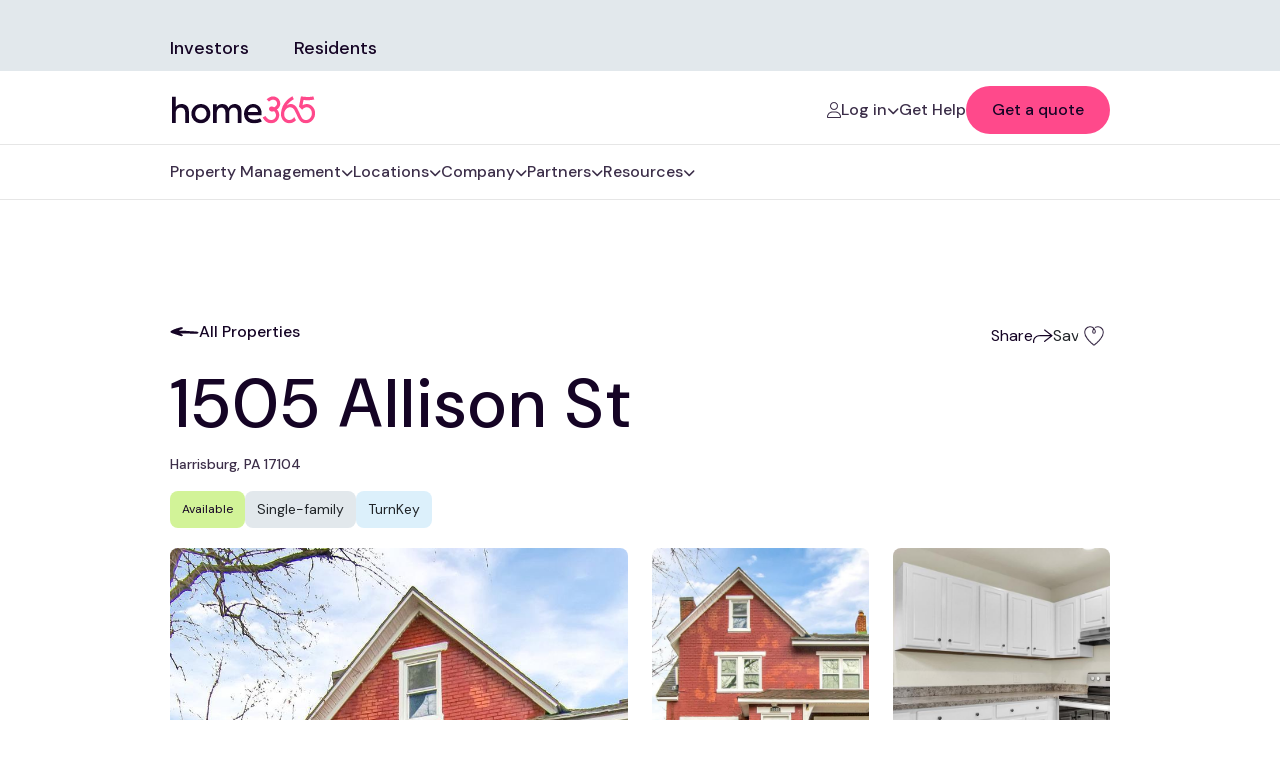

--- FILE ---
content_type: text/html; charset=UTF-8
request_url: https://www.home365.co/properties/turnkey-harrisburg-pa-37/
body_size: 38009
content:
<!doctype html>

<html lang="en-US" prefix="og: https://ogp.me/ns#">

<head><meta charset="UTF-8"><script>if(navigator.userAgent.match(/MSIE|Internet Explorer/i)||navigator.userAgent.match(/Trident\/7\..*?rv:11/i)){var href=document.location.href;if(!href.match(/[?&]nowprocket/)){if(href.indexOf("?")==-1){if(href.indexOf("#")==-1){document.location.href=href+"?nowprocket=1"}else{document.location.href=href.replace("#","?nowprocket=1#")}}else{if(href.indexOf("#")==-1){document.location.href=href+"&nowprocket=1"}else{document.location.href=href.replace("#","&nowprocket=1#")}}}}</script><script>(()=>{class RocketLazyLoadScripts{constructor(){this.v="2.0.2",this.userEvents=["keydown","keyup","mousedown","mouseup","mousemove","mouseover","mouseenter","mouseout","mouseleave","touchmove","touchstart","touchend","touchcancel","wheel","click","dblclick","input","visibilitychange"],this.attributeEvents=["onblur","onclick","oncontextmenu","ondblclick","onfocus","onmousedown","onmouseenter","onmouseleave","onmousemove","onmouseout","onmouseover","onmouseup","onmousewheel","onscroll","onsubmit"]}async t(){this.i(),this.o(),/iP(ad|hone)/.test(navigator.userAgent)&&this.h(),this.u(),this.l(this),this.m(),this.k(this),this.p(this),this._(),await Promise.all([this.R(),this.L()]),this.lastBreath=Date.now(),this.S(this),this.P(),this.D(),this.O(),this.M(),await this.C(this.delayedScripts.normal),await this.C(this.delayedScripts.defer),await this.C(this.delayedScripts.async),this.T("domReady"),await this.F(),await this.j(),await this.I(),this.T("windowLoad"),await this.A(),window.dispatchEvent(new Event("rocket-allScriptsLoaded")),this.everythingLoaded=!0,this.lastTouchEnd&&await new Promise((t=>setTimeout(t,500-Date.now()+this.lastTouchEnd))),this.H(),this.T("all"),this.U(),this.W()}i(){this.CSPIssue=sessionStorage.getItem("rocketCSPIssue"),document.addEventListener("securitypolicyviolation",(t=>{this.CSPIssue||"script-src-elem"!==t.violatedDirective||"data"!==t.blockedURI||(this.CSPIssue=!0,sessionStorage.setItem("rocketCSPIssue",!0))}),{isRocket:!0})}o(){window.addEventListener("pageshow",(t=>{this.persisted=t.persisted,this.realWindowLoadedFired=!0}),{isRocket:!0}),window.addEventListener("pagehide",(()=>{this.onFirstUserAction=null}),{isRocket:!0})}h(){let t;function e(e){t=e}window.addEventListener("touchstart",e,{isRocket:!0}),window.addEventListener("touchend",(function i(o){Math.abs(o.changedTouches[0].pageX-t.changedTouches[0].pageX)<10&&Math.abs(o.changedTouches[0].pageY-t.changedTouches[0].pageY)<10&&o.timeStamp-t.timeStamp<200&&(o.target.dispatchEvent(new PointerEvent("click",{target:o.target,bubbles:!0,cancelable:!0})),event.preventDefault(),window.removeEventListener("touchstart",e,{isRocket:!0}),window.removeEventListener("touchend",i,{isRocket:!0}))}),{isRocket:!0})}q(t){this.userActionTriggered||("mousemove"!==t.type||this.firstMousemoveIgnored?"keyup"===t.type||"mouseover"===t.type||"mouseout"===t.type||(this.userActionTriggered=!0,this.onFirstUserAction&&this.onFirstUserAction()):this.firstMousemoveIgnored=!0),"click"===t.type&&t.preventDefault(),this.savedUserEvents.length>0&&(t.stopPropagation(),t.stopImmediatePropagation()),"touchstart"===this.lastEvent&&"touchend"===t.type&&(this.lastTouchEnd=Date.now()),"click"===t.type&&(this.lastTouchEnd=0),this.lastEvent=t.type,this.savedUserEvents.push(t)}u(){this.savedUserEvents=[],this.userEventHandler=this.q.bind(this),this.userEvents.forEach((t=>window.addEventListener(t,this.userEventHandler,{passive:!1,isRocket:!0})))}U(){this.userEvents.forEach((t=>window.removeEventListener(t,this.userEventHandler,{passive:!1,isRocket:!0}))),this.savedUserEvents.forEach((t=>{t.target.dispatchEvent(new window[t.constructor.name](t.type,t))}))}m(){this.eventsMutationObserver=new MutationObserver((t=>{const e="return false";for(const i of t){if("attributes"===i.type){const t=i.target.getAttribute(i.attributeName);t&&t!==e&&(i.target.setAttribute("data-rocket-"+i.attributeName,t),i.target.setAttribute(i.attributeName,e))}"childList"===i.type&&i.addedNodes.forEach((t=>{if(t.nodeType===Node.ELEMENT_NODE)for(const i of t.attributes)this.attributeEvents.includes(i.name)&&i.value&&""!==i.value&&(t.setAttribute("data-rocket-"+i.name,i.value),t.setAttribute(i.name,e))}))}})),this.eventsMutationObserver.observe(document,{subtree:!0,childList:!0,attributeFilter:this.attributeEvents})}H(){this.eventsMutationObserver.disconnect(),this.attributeEvents.forEach((t=>{document.querySelectorAll("[data-rocket-"+t+"]").forEach((e=>{e.setAttribute(t,e.getAttribute("data-rocket-"+t)),e.removeAttribute("data-rocket-"+t)}))}))}k(t){Object.defineProperty(HTMLElement.prototype,"onclick",{get(){return this.rocketonclick},set(e){this.rocketonclick=e,this.setAttribute(t.everythingLoaded?"onclick":"data-rocket-onclick","this.rocketonclick(event)")}})}S(t){function e(e,i){let o=e[i];e[i]=null,Object.defineProperty(e,i,{get:()=>o,set(s){t.everythingLoaded?o=s:e["rocket"+i]=o=s}})}e(document,"onreadystatechange"),e(window,"onload"),e(window,"onpageshow");try{Object.defineProperty(document,"readyState",{get:()=>t.rocketReadyState,set(e){t.rocketReadyState=e},configurable:!0}),document.readyState="loading"}catch(t){console.log("WPRocket DJE readyState conflict, bypassing")}}l(t){this.originalAddEventListener=EventTarget.prototype.addEventListener,this.originalRemoveEventListener=EventTarget.prototype.removeEventListener,this.savedEventListeners=[],EventTarget.prototype.addEventListener=function(e,i,o){o&&o.isRocket||!t.B(e,this)&&!t.userEvents.includes(e)||t.B(e,this)&&!t.userActionTriggered||e.startsWith("rocket-")?t.originalAddEventListener.call(this,e,i,o):t.savedEventListeners.push({target:this,remove:!1,type:e,func:i,options:o})},EventTarget.prototype.removeEventListener=function(e,i,o){o&&o.isRocket||!t.B(e,this)&&!t.userEvents.includes(e)||t.B(e,this)&&!t.userActionTriggered||e.startsWith("rocket-")?t.originalRemoveEventListener.call(this,e,i,o):t.savedEventListeners.push({target:this,remove:!0,type:e,func:i,options:o})}}T(t){"all"===t&&(EventTarget.prototype.addEventListener=this.originalAddEventListener,EventTarget.prototype.removeEventListener=this.originalRemoveEventListener),this.savedEventListeners=this.savedEventListeners.filter((e=>{let i=e.type,o=e.target||window;return"domReady"===t&&"DOMContentLoaded"!==i&&"readystatechange"!==i||("windowLoad"===t&&"load"!==i&&"readystatechange"!==i&&"pageshow"!==i||(this.B(i,o)&&(i="rocket-"+i),e.remove?o.removeEventListener(i,e.func,e.options):o.addEventListener(i,e.func,e.options),!1))}))}p(t){let e;function i(e){return t.everythingLoaded?e:e.split(" ").map((t=>"load"===t||t.startsWith("load.")?"rocket-jquery-load":t)).join(" ")}function o(o){function s(e){const s=o.fn[e];o.fn[e]=o.fn.init.prototype[e]=function(){return this[0]===window&&t.userActionTriggered&&("string"==typeof arguments[0]||arguments[0]instanceof String?arguments[0]=i(arguments[0]):"object"==typeof arguments[0]&&Object.keys(arguments[0]).forEach((t=>{const e=arguments[0][t];delete arguments[0][t],arguments[0][i(t)]=e}))),s.apply(this,arguments),this}}if(o&&o.fn&&!t.allJQueries.includes(o)){const e={DOMContentLoaded:[],"rocket-DOMContentLoaded":[]};for(const t in e)document.addEventListener(t,(()=>{e[t].forEach((t=>t()))}),{isRocket:!0});o.fn.ready=o.fn.init.prototype.ready=function(i){function s(){parseInt(o.fn.jquery)>2?setTimeout((()=>i.bind(document)(o))):i.bind(document)(o)}return t.realDomReadyFired?!t.userActionTriggered||t.fauxDomReadyFired?s():e["rocket-DOMContentLoaded"].push(s):e.DOMContentLoaded.push(s),o([])},s("on"),s("one"),s("off"),t.allJQueries.push(o)}e=o}t.allJQueries=[],o(window.jQuery),Object.defineProperty(window,"jQuery",{get:()=>e,set(t){o(t)}})}P(){const t=new Map;document.write=document.writeln=function(e){const i=document.currentScript,o=document.createRange(),s=i.parentElement;let n=t.get(i);void 0===n&&(n=i.nextSibling,t.set(i,n));const a=document.createDocumentFragment();o.setStart(a,0),a.appendChild(o.createContextualFragment(e)),s.insertBefore(a,n)}}async R(){return new Promise((t=>{this.userActionTriggered?t():this.onFirstUserAction=t}))}async L(){return new Promise((t=>{document.addEventListener("DOMContentLoaded",(()=>{this.realDomReadyFired=!0,t()}),{isRocket:!0})}))}async I(){return this.realWindowLoadedFired?Promise.resolve():new Promise((t=>{window.addEventListener("load",t,{isRocket:!0})}))}M(){this.pendingScripts=[];this.scriptsMutationObserver=new MutationObserver((t=>{for(const e of t)e.addedNodes.forEach((t=>{"SCRIPT"!==t.tagName||t.noModule||t.isWPRocket||this.pendingScripts.push({script:t,promise:new Promise((e=>{const i=()=>{const i=this.pendingScripts.findIndex((e=>e.script===t));i>=0&&this.pendingScripts.splice(i,1),e()};t.addEventListener("load",i,{isRocket:!0}),t.addEventListener("error",i,{isRocket:!0}),setTimeout(i,1e3)}))})}))})),this.scriptsMutationObserver.observe(document,{childList:!0,subtree:!0})}async j(){await this.J(),this.pendingScripts.length?(await this.pendingScripts[0].promise,await this.j()):this.scriptsMutationObserver.disconnect()}D(){this.delayedScripts={normal:[],async:[],defer:[]},document.querySelectorAll("script[type$=rocketlazyloadscript]").forEach((t=>{t.hasAttribute("data-rocket-src")?t.hasAttribute("async")&&!1!==t.async?this.delayedScripts.async.push(t):t.hasAttribute("defer")&&!1!==t.defer||"module"===t.getAttribute("data-rocket-type")?this.delayedScripts.defer.push(t):this.delayedScripts.normal.push(t):this.delayedScripts.normal.push(t)}))}async _(){await this.L();let t=[];document.querySelectorAll("script[type$=rocketlazyloadscript][data-rocket-src]").forEach((e=>{let i=e.getAttribute("data-rocket-src");if(i&&!i.startsWith("data:")){i.startsWith("//")&&(i=location.protocol+i);try{const o=new URL(i).origin;o!==location.origin&&t.push({src:o,crossOrigin:e.crossOrigin||"module"===e.getAttribute("data-rocket-type")})}catch(t){}}})),t=[...new Map(t.map((t=>[JSON.stringify(t),t]))).values()],this.N(t,"preconnect")}async $(t){if(await this.G(),!0!==t.noModule||!("noModule"in HTMLScriptElement.prototype))return new Promise((e=>{let i;function o(){(i||t).setAttribute("data-rocket-status","executed"),e()}try{if(navigator.userAgent.includes("Firefox/")||""===navigator.vendor||this.CSPIssue)i=document.createElement("script"),[...t.attributes].forEach((t=>{let e=t.nodeName;"type"!==e&&("data-rocket-type"===e&&(e="type"),"data-rocket-src"===e&&(e="src"),i.setAttribute(e,t.nodeValue))})),t.text&&(i.text=t.text),t.nonce&&(i.nonce=t.nonce),i.hasAttribute("src")?(i.addEventListener("load",o,{isRocket:!0}),i.addEventListener("error",(()=>{i.setAttribute("data-rocket-status","failed-network"),e()}),{isRocket:!0}),setTimeout((()=>{i.isConnected||e()}),1)):(i.text=t.text,o()),i.isWPRocket=!0,t.parentNode.replaceChild(i,t);else{const i=t.getAttribute("data-rocket-type"),s=t.getAttribute("data-rocket-src");i?(t.type=i,t.removeAttribute("data-rocket-type")):t.removeAttribute("type"),t.addEventListener("load",o,{isRocket:!0}),t.addEventListener("error",(i=>{this.CSPIssue&&i.target.src.startsWith("data:")?(console.log("WPRocket: CSP fallback activated"),t.removeAttribute("src"),this.$(t).then(e)):(t.setAttribute("data-rocket-status","failed-network"),e())}),{isRocket:!0}),s?(t.fetchPriority="high",t.removeAttribute("data-rocket-src"),t.src=s):t.src="data:text/javascript;base64,"+window.btoa(unescape(encodeURIComponent(t.text)))}}catch(i){t.setAttribute("data-rocket-status","failed-transform"),e()}}));t.setAttribute("data-rocket-status","skipped")}async C(t){const e=t.shift();return e?(e.isConnected&&await this.$(e),this.C(t)):Promise.resolve()}O(){this.N([...this.delayedScripts.normal,...this.delayedScripts.defer,...this.delayedScripts.async],"preload")}N(t,e){this.trash=this.trash||[];let i=!0;var o=document.createDocumentFragment();t.forEach((t=>{const s=t.getAttribute&&t.getAttribute("data-rocket-src")||t.src;if(s&&!s.startsWith("data:")){const n=document.createElement("link");n.href=s,n.rel=e,"preconnect"!==e&&(n.as="script",n.fetchPriority=i?"high":"low"),t.getAttribute&&"module"===t.getAttribute("data-rocket-type")&&(n.crossOrigin=!0),t.crossOrigin&&(n.crossOrigin=t.crossOrigin),t.integrity&&(n.integrity=t.integrity),t.nonce&&(n.nonce=t.nonce),o.appendChild(n),this.trash.push(n),i=!1}})),document.head.appendChild(o)}W(){this.trash.forEach((t=>t.remove()))}async F(){try{document.readyState="interactive"}catch(t){}this.fauxDomReadyFired=!0;try{await this.G(),document.dispatchEvent(new Event("rocket-readystatechange")),await this.G(),document.rocketonreadystatechange&&document.rocketonreadystatechange(),await this.G(),document.dispatchEvent(new Event("rocket-DOMContentLoaded")),await this.G(),window.dispatchEvent(new Event("rocket-DOMContentLoaded"))}catch(t){console.error(t)}}async A(){try{document.readyState="complete"}catch(t){}try{await this.G(),document.dispatchEvent(new Event("rocket-readystatechange")),await this.G(),document.rocketonreadystatechange&&document.rocketonreadystatechange(),await this.G(),window.dispatchEvent(new Event("rocket-load")),await this.G(),window.rocketonload&&window.rocketonload(),await this.G(),this.allJQueries.forEach((t=>t(window).trigger("rocket-jquery-load"))),await this.G();const t=new Event("rocket-pageshow");t.persisted=this.persisted,window.dispatchEvent(t),await this.G(),window.rocketonpageshow&&window.rocketonpageshow({persisted:this.persisted})}catch(t){console.error(t)}}async G(){Date.now()-this.lastBreath>45&&(await this.J(),this.lastBreath=Date.now())}async J(){return document.hidden?new Promise((t=>setTimeout(t))):new Promise((t=>requestAnimationFrame(t)))}B(t,e){return e===document&&"readystatechange"===t||(e===document&&"DOMContentLoaded"===t||(e===window&&"DOMContentLoaded"===t||(e===window&&"load"===t||e===window&&"pageshow"===t)))}static run(){(new RocketLazyLoadScripts).t()}}RocketLazyLoadScripts.run()})();</script>

    <!-- Required meta tags -->

    

    

    <meta http-equiv="X-UA-Compatible" content="IE=edge">

    <meta name="viewport" content="width=device-width, initial-scale=1.0">

    <link rel="preload" fetchpriority="high" as="image" href="https://www.home365.co/wp-content/uploads/2024/05/Investors.webp" type="image/webp">

    	<style>img:is([sizes="auto" i], [sizes^="auto," i]) { contain-intrinsic-size: 3000px 1500px }</style>
	
<!-- Search Engine Optimization by Rank Math - https://rankmath.com/ -->
<title>Harrisburg, PA | Home365 | 1505 Allison St | Find Your Home</title>
<link rel="preload" as="font" href="https://www.home365.co/wp-content/plugins/elementor/assets/lib/font-awesome/webfonts/fa-solid-900.woff2" crossorigin>
<link rel="preload" as="font" href="https://www.home365.co/wp-content/plugins/elementor/assets/lib/eicons/fonts/eicons.woff2" crossorigin>
<meta name="description" content="Check out this Turnkey house in Harrisburg, PA - sqft 1632 - Courtesy of Keller Williams Keystone Realty. For more details click here!"/>
<meta name="robots" content="follow, index, max-snippet:-1, max-video-preview:-1, max-image-preview:large"/>
<link rel="canonical" href="https://www.home365.co/properties/turnkey-harrisburg-pa-37/" />
<meta property="og:locale" content="en_US" />
<meta property="og:type" content="article" />
<meta property="og:title" content="Harrisburg, PA | Home365 | 1505 Allison St | Find Your Home" />
<meta property="og:description" content="Check out this Turnkey house in Harrisburg, PA - sqft 1632 - Courtesy of Keller Williams Keystone Realty. For more details click here!" />
<meta property="og:url" content="https://www.home365.co/properties/turnkey-harrisburg-pa-37/" />
<meta property="og:site_name" content="Home365" />
<meta property="article:publisher" content="https://www.facebook.com/Home365PropertyManagement" />
<meta property="og:image" content="https://www.home365.co/wp-content/uploads/2023/08/1505-Allison-St-1.jpg" />
<meta property="og:image:secure_url" content="https://www.home365.co/wp-content/uploads/2023/08/1505-Allison-St-1.jpg" />
<meta property="og:image:width" content="1440" />
<meta property="og:image:height" content="960" />
<meta property="og:image:alt" content="Turnkey" />
<meta property="og:image:type" content="image/jpeg" />
<meta name="twitter:card" content="summary_large_image" />
<meta name="twitter:title" content="Harrisburg, PA | Home365 | 1505 Allison St | Find Your Home" />
<meta name="twitter:description" content="Check out this Turnkey house in Harrisburg, PA - sqft 1632 - Courtesy of Keller Williams Keystone Realty. For more details click here!" />
<meta name="twitter:site" content="@https://twitter.com/HelloHome365" />
<meta name="twitter:creator" content="@https://twitter.com/HelloHome365" />
<meta name="twitter:image" content="https://www.home365.co/wp-content/uploads/2023/08/1505-Allison-St-1.jpg" />
<script type="application/ld+json" class="rank-math-schema">{"@context":"https://schema.org","@graph":[{"@type":"BreadcrumbList","@id":"https://www.home365.co/properties/turnkey-harrisburg-pa-37/#breadcrumb","itemListElement":[{"@type":"ListItem","position":"1","item":{"@id":"https://www.home365.co","name":"Home365"}},{"@type":"ListItem","position":"2","item":{"@id":"https://www.home365.co/properties/","name":"Properties"}},{"@type":"ListItem","position":"3","item":{"@id":"https://www.home365.co/properties/turnkey-harrisburg-pa-37/","name":"Turnkey, Harrisburg, PA"}}]}]}</script>
<!-- /Rank Math WordPress SEO plugin -->

<link rel='dns-prefetch' href='//js.hs-scripts.com' />
<link rel='dns-prefetch' href='//maps.googleapis.com' />
<link rel='dns-prefetch' href='//fonts.gstatic.com' />
<link rel='dns-prefetch' href='//fonts.googleapis.com' />
<link rel='dns-prefetch' href='//www.gstatic.com' />
<link rel='dns-prefetch' href='//www.googletagmanager.com' />
<link rel='dns-prefetch' href='//www.google.com' />
<link rel='dns-prefetch' href='//cdn.enable.co.il' />
<link rel='dns-prefetch' href='//connect.facebook.net' />
<link rel='dns-prefetch' href='//www.facebook.com' />
<link rel='dns-prefetch' href='//googleads.g.doubleclick.net' />
<link rel='dns-prefetch' href='//www.googleadservices.com' />
<link rel='dns-prefetch' href='//stats.g.doubleclick.net' />
<link rel='dns-prefetch' href='//cdnjs.cloudflare.com' />
<link rel='dns-prefetch' href='//secure.gravatar.com' />
<link rel='dns-prefetch' href='//www.virtualspirits.com' />
<link rel='dns-prefetch' href='//analytics.maskyoo.net' />
<link rel='dns-prefetch' href='//www.youtube.com' />
<link rel='dns-prefetch' href='//jnn-pa.googleapis.com' />
<link rel='dns-prefetch' href='//play.google.com' />

<link rel="alternate" type="application/rss+xml" title="Home365 &raquo; Feed" href="https://www.home365.co/feed/" />
<link rel="alternate" type="application/rss+xml" title="Home365 &raquo; Comments Feed" href="https://www.home365.co/comments/feed/" />
<link rel='stylesheet' id='premium-addons-css' href='https://www.home365.co/wp-content/plugins/premium-addons-for-elementor/assets/frontend/min-css/premium-addons.min.css?ver=4.11.64' media='all' />
<style id='wp-emoji-styles-inline-css'>

	img.wp-smiley, img.emoji {
		display: inline !important;
		border: none !important;
		box-shadow: none !important;
		height: 1em !important;
		width: 1em !important;
		margin: 0 0.07em !important;
		vertical-align: -0.1em !important;
		background: none !important;
		padding: 0 !important;
	}
</style>
<link rel='stylesheet' id='wp-block-library-css' href='https://www.home365.co/wp-includes/css/dist/block-library/style.min.css?ver=6.8.3' media='all' />
<style id='classic-theme-styles-inline-css'>
/*! This file is auto-generated */
.wp-block-button__link{color:#fff;background-color:#32373c;border-radius:9999px;box-shadow:none;text-decoration:none;padding:calc(.667em + 2px) calc(1.333em + 2px);font-size:1.125em}.wp-block-file__button{background:#32373c;color:#fff;text-decoration:none}
</style>
<style id='global-styles-inline-css'>
:root{--wp--preset--aspect-ratio--square: 1;--wp--preset--aspect-ratio--4-3: 4/3;--wp--preset--aspect-ratio--3-4: 3/4;--wp--preset--aspect-ratio--3-2: 3/2;--wp--preset--aspect-ratio--2-3: 2/3;--wp--preset--aspect-ratio--16-9: 16/9;--wp--preset--aspect-ratio--9-16: 9/16;--wp--preset--color--black: #000000;--wp--preset--color--cyan-bluish-gray: #abb8c3;--wp--preset--color--white: #ffffff;--wp--preset--color--pale-pink: #f78da7;--wp--preset--color--vivid-red: #cf2e2e;--wp--preset--color--luminous-vivid-orange: #ff6900;--wp--preset--color--luminous-vivid-amber: #fcb900;--wp--preset--color--light-green-cyan: #7bdcb5;--wp--preset--color--vivid-green-cyan: #00d084;--wp--preset--color--pale-cyan-blue: #8ed1fc;--wp--preset--color--vivid-cyan-blue: #0693e3;--wp--preset--color--vivid-purple: #9b51e0;--wp--preset--gradient--vivid-cyan-blue-to-vivid-purple: linear-gradient(135deg,rgba(6,147,227,1) 0%,rgb(155,81,224) 100%);--wp--preset--gradient--light-green-cyan-to-vivid-green-cyan: linear-gradient(135deg,rgb(122,220,180) 0%,rgb(0,208,130) 100%);--wp--preset--gradient--luminous-vivid-amber-to-luminous-vivid-orange: linear-gradient(135deg,rgba(252,185,0,1) 0%,rgba(255,105,0,1) 100%);--wp--preset--gradient--luminous-vivid-orange-to-vivid-red: linear-gradient(135deg,rgba(255,105,0,1) 0%,rgb(207,46,46) 100%);--wp--preset--gradient--very-light-gray-to-cyan-bluish-gray: linear-gradient(135deg,rgb(238,238,238) 0%,rgb(169,184,195) 100%);--wp--preset--gradient--cool-to-warm-spectrum: linear-gradient(135deg,rgb(74,234,220) 0%,rgb(151,120,209) 20%,rgb(207,42,186) 40%,rgb(238,44,130) 60%,rgb(251,105,98) 80%,rgb(254,248,76) 100%);--wp--preset--gradient--blush-light-purple: linear-gradient(135deg,rgb(255,206,236) 0%,rgb(152,150,240) 100%);--wp--preset--gradient--blush-bordeaux: linear-gradient(135deg,rgb(254,205,165) 0%,rgb(254,45,45) 50%,rgb(107,0,62) 100%);--wp--preset--gradient--luminous-dusk: linear-gradient(135deg,rgb(255,203,112) 0%,rgb(199,81,192) 50%,rgb(65,88,208) 100%);--wp--preset--gradient--pale-ocean: linear-gradient(135deg,rgb(255,245,203) 0%,rgb(182,227,212) 50%,rgb(51,167,181) 100%);--wp--preset--gradient--electric-grass: linear-gradient(135deg,rgb(202,248,128) 0%,rgb(113,206,126) 100%);--wp--preset--gradient--midnight: linear-gradient(135deg,rgb(2,3,129) 0%,rgb(40,116,252) 100%);--wp--preset--font-size--small: 13px;--wp--preset--font-size--medium: 20px;--wp--preset--font-size--large: 36px;--wp--preset--font-size--x-large: 42px;--wp--preset--spacing--20: 0.44rem;--wp--preset--spacing--30: 0.67rem;--wp--preset--spacing--40: 1rem;--wp--preset--spacing--50: 1.5rem;--wp--preset--spacing--60: 2.25rem;--wp--preset--spacing--70: 3.38rem;--wp--preset--spacing--80: 5.06rem;--wp--preset--shadow--natural: 6px 6px 9px rgba(0, 0, 0, 0.2);--wp--preset--shadow--deep: 12px 12px 50px rgba(0, 0, 0, 0.4);--wp--preset--shadow--sharp: 6px 6px 0px rgba(0, 0, 0, 0.2);--wp--preset--shadow--outlined: 6px 6px 0px -3px rgba(255, 255, 255, 1), 6px 6px rgba(0, 0, 0, 1);--wp--preset--shadow--crisp: 6px 6px 0px rgba(0, 0, 0, 1);}:where(.is-layout-flex){gap: 0.5em;}:where(.is-layout-grid){gap: 0.5em;}body .is-layout-flex{display: flex;}.is-layout-flex{flex-wrap: wrap;align-items: center;}.is-layout-flex > :is(*, div){margin: 0;}body .is-layout-grid{display: grid;}.is-layout-grid > :is(*, div){margin: 0;}:where(.wp-block-columns.is-layout-flex){gap: 2em;}:where(.wp-block-columns.is-layout-grid){gap: 2em;}:where(.wp-block-post-template.is-layout-flex){gap: 1.25em;}:where(.wp-block-post-template.is-layout-grid){gap: 1.25em;}.has-black-color{color: var(--wp--preset--color--black) !important;}.has-cyan-bluish-gray-color{color: var(--wp--preset--color--cyan-bluish-gray) !important;}.has-white-color{color: var(--wp--preset--color--white) !important;}.has-pale-pink-color{color: var(--wp--preset--color--pale-pink) !important;}.has-vivid-red-color{color: var(--wp--preset--color--vivid-red) !important;}.has-luminous-vivid-orange-color{color: var(--wp--preset--color--luminous-vivid-orange) !important;}.has-luminous-vivid-amber-color{color: var(--wp--preset--color--luminous-vivid-amber) !important;}.has-light-green-cyan-color{color: var(--wp--preset--color--light-green-cyan) !important;}.has-vivid-green-cyan-color{color: var(--wp--preset--color--vivid-green-cyan) !important;}.has-pale-cyan-blue-color{color: var(--wp--preset--color--pale-cyan-blue) !important;}.has-vivid-cyan-blue-color{color: var(--wp--preset--color--vivid-cyan-blue) !important;}.has-vivid-purple-color{color: var(--wp--preset--color--vivid-purple) !important;}.has-black-background-color{background-color: var(--wp--preset--color--black) !important;}.has-cyan-bluish-gray-background-color{background-color: var(--wp--preset--color--cyan-bluish-gray) !important;}.has-white-background-color{background-color: var(--wp--preset--color--white) !important;}.has-pale-pink-background-color{background-color: var(--wp--preset--color--pale-pink) !important;}.has-vivid-red-background-color{background-color: var(--wp--preset--color--vivid-red) !important;}.has-luminous-vivid-orange-background-color{background-color: var(--wp--preset--color--luminous-vivid-orange) !important;}.has-luminous-vivid-amber-background-color{background-color: var(--wp--preset--color--luminous-vivid-amber) !important;}.has-light-green-cyan-background-color{background-color: var(--wp--preset--color--light-green-cyan) !important;}.has-vivid-green-cyan-background-color{background-color: var(--wp--preset--color--vivid-green-cyan) !important;}.has-pale-cyan-blue-background-color{background-color: var(--wp--preset--color--pale-cyan-blue) !important;}.has-vivid-cyan-blue-background-color{background-color: var(--wp--preset--color--vivid-cyan-blue) !important;}.has-vivid-purple-background-color{background-color: var(--wp--preset--color--vivid-purple) !important;}.has-black-border-color{border-color: var(--wp--preset--color--black) !important;}.has-cyan-bluish-gray-border-color{border-color: var(--wp--preset--color--cyan-bluish-gray) !important;}.has-white-border-color{border-color: var(--wp--preset--color--white) !important;}.has-pale-pink-border-color{border-color: var(--wp--preset--color--pale-pink) !important;}.has-vivid-red-border-color{border-color: var(--wp--preset--color--vivid-red) !important;}.has-luminous-vivid-orange-border-color{border-color: var(--wp--preset--color--luminous-vivid-orange) !important;}.has-luminous-vivid-amber-border-color{border-color: var(--wp--preset--color--luminous-vivid-amber) !important;}.has-light-green-cyan-border-color{border-color: var(--wp--preset--color--light-green-cyan) !important;}.has-vivid-green-cyan-border-color{border-color: var(--wp--preset--color--vivid-green-cyan) !important;}.has-pale-cyan-blue-border-color{border-color: var(--wp--preset--color--pale-cyan-blue) !important;}.has-vivid-cyan-blue-border-color{border-color: var(--wp--preset--color--vivid-cyan-blue) !important;}.has-vivid-purple-border-color{border-color: var(--wp--preset--color--vivid-purple) !important;}.has-vivid-cyan-blue-to-vivid-purple-gradient-background{background: var(--wp--preset--gradient--vivid-cyan-blue-to-vivid-purple) !important;}.has-light-green-cyan-to-vivid-green-cyan-gradient-background{background: var(--wp--preset--gradient--light-green-cyan-to-vivid-green-cyan) !important;}.has-luminous-vivid-amber-to-luminous-vivid-orange-gradient-background{background: var(--wp--preset--gradient--luminous-vivid-amber-to-luminous-vivid-orange) !important;}.has-luminous-vivid-orange-to-vivid-red-gradient-background{background: var(--wp--preset--gradient--luminous-vivid-orange-to-vivid-red) !important;}.has-very-light-gray-to-cyan-bluish-gray-gradient-background{background: var(--wp--preset--gradient--very-light-gray-to-cyan-bluish-gray) !important;}.has-cool-to-warm-spectrum-gradient-background{background: var(--wp--preset--gradient--cool-to-warm-spectrum) !important;}.has-blush-light-purple-gradient-background{background: var(--wp--preset--gradient--blush-light-purple) !important;}.has-blush-bordeaux-gradient-background{background: var(--wp--preset--gradient--blush-bordeaux) !important;}.has-luminous-dusk-gradient-background{background: var(--wp--preset--gradient--luminous-dusk) !important;}.has-pale-ocean-gradient-background{background: var(--wp--preset--gradient--pale-ocean) !important;}.has-electric-grass-gradient-background{background: var(--wp--preset--gradient--electric-grass) !important;}.has-midnight-gradient-background{background: var(--wp--preset--gradient--midnight) !important;}.has-small-font-size{font-size: var(--wp--preset--font-size--small) !important;}.has-medium-font-size{font-size: var(--wp--preset--font-size--medium) !important;}.has-large-font-size{font-size: var(--wp--preset--font-size--large) !important;}.has-x-large-font-size{font-size: var(--wp--preset--font-size--x-large) !important;}
:where(.wp-block-post-template.is-layout-flex){gap: 1.25em;}:where(.wp-block-post-template.is-layout-grid){gap: 1.25em;}
:where(.wp-block-columns.is-layout-flex){gap: 2em;}:where(.wp-block-columns.is-layout-grid){gap: 2em;}
:root :where(.wp-block-pullquote){font-size: 1.5em;line-height: 1.6;}
</style>
<link rel='stylesheet' id='grw-public-main-css-css' href='https://www.home365.co/wp-content/plugins/widget-google-reviews/assets/css/public-main.css?ver=5.0' media='all' />
<link rel='stylesheet' id='main-style-css' href='https://www.home365.co/wp-content/cache/background-css/1/www.home365.co/wp-content/themes/home365co/style.css?ver=6.8.3&wpr_t=1769359730' media='all' />
<link rel='stylesheet' id='all-icons-css' href='https://www.home365.co/wp-content/themes/home365co/assets/css/all.css?ver=6.8.3' media='all' />
<link rel='stylesheet' id='bootstrap-css' href='https://www.home365.co/wp-content/themes/home365co/assets/css/bootstrap.min.css?ver=6.8.3' media='all' />
<link rel='stylesheet' id='home-fonts-css' href='https://www.home365.co/wp-content/themes/home365co/assets/css/fonts/fonts.css?ver=6.8.3' media='all' />
<link rel='stylesheet' id='lite-yt-embed-css-css' href='https://www.home365.co/wp-content/themes/home365co/assets/css/lite-yt-embed.css?ver=6.8.3' media='all' />
<link rel='stylesheet' id='hc-offcanvas-nav-css' href='https://www.home365.co/wp-content/themes/home365co/assets/css/hc-offcanvas-nav.css?ver=6.8.3' media='all' />
<link rel='stylesheet' id='fancybox-css-css' href='https://www.home365.co/wp-content/themes/home365co/assets/css/jquery.fancybox.min.css?ver=6.8.3' media='all' />
<link rel='stylesheet' id='slick-css-css' href='https://www.home365.co/wp-content/themes/home365co/assets/css/slick.css?ver=1.0' media='all' />
<link rel='stylesheet' id='slick-theme-css' href='https://www.home365.co/wp-content/cache/background-css/1/www.home365.co/wp-content/themes/home365co/assets/css/slick-theme.css?ver=1.0&wpr_t=1769359730' media='all' />
<link rel='stylesheet' id='style-css' href='https://www.home365.co/wp-content/cache/background-css/1/www.home365.co/wp-content/themes/home365co/assets/css/style.css?ver=6.398&wpr_t=1769359730' media='all' />
<link rel='stylesheet' id='responsive-css' href='https://www.home365.co/wp-content/themes/home365co/assets/css/responsive.css?ver=3.734' media='all' />
<link rel='stylesheet' id='elementor-frontend-css' href='https://www.home365.co/wp-content/plugins/elementor/assets/css/frontend.min.css?ver=3.34.2' media='all' />
<link rel='stylesheet' id='elementor-post-53-css' href='https://www.home365.co/wp-content/uploads/elementor/css/post-53.css?ver=1769077182' media='all' />
<link rel='stylesheet' id='font-awesome-5-all-css' href='https://www.home365.co/wp-content/plugins/elementor/assets/lib/font-awesome/css/all.min.css?ver=4.11.64' media='all' />
<link rel='stylesheet' id='font-awesome-4-shim-css' href='https://www.home365.co/wp-content/plugins/elementor/assets/lib/font-awesome/css/v4-shims.min.css?ver=3.34.2' media='all' />
<link rel='stylesheet' id='contact-form-7-css' href='https://www.home365.co/wp-content/plugins/contact-form-7/includes/css/styles.css?ver=5.9.8' media='all' />
<link rel='stylesheet' id='eael-general-css' href='https://www.home365.co/wp-content/plugins/essential-addons-for-elementor-lite/assets/front-end/css/view/general.min.css?ver=6.5.8' media='all' />
<link rel='stylesheet' id='elementor-gf-local-roboto-css' href='https://www.home365.co/wp-content/uploads/elementor/google-fonts/css/roboto.css?ver=1756834976' media='all' />
<link rel='stylesheet' id='elementor-gf-local-robotoslab-css' href='https://www.home365.co/wp-content/uploads/elementor/google-fonts/css/robotoslab.css?ver=1756834978' media='all' />
<script type="rocketlazyloadscript" defer="defer" data-rocket-src="https://www.home365.co/wp-content/plugins/widget-google-reviews/assets/js/public-main.js?ver=5.0" id="grw-public-main-js-js"></script>
<script type="rocketlazyloadscript" data-rocket-src="https://www.home365.co/wp-includes/js/jquery/jquery.min.js?ver=3.7.1" id="jquery-core-js"></script>
<script type="rocketlazyloadscript" data-rocket-src="https://www.home365.co/wp-includes/js/jquery/jquery-migrate.min.js?ver=3.4.1" id="jquery-migrate-js"></script>
<script type="rocketlazyloadscript" data-rocket-src="https://www.home365.co/wp-content/plugins/elementor/assets/lib/font-awesome/js/v4-shims.min.js?ver=3.34.2" id="font-awesome-4-shim-js"></script>
<link rel="https://api.w.org/" href="https://www.home365.co/wp-json/" /><link rel="EditURI" type="application/rsd+xml" title="RSD" href="https://www.home365.co/xmlrpc.php?rsd" />
<meta name="generator" content="WordPress 6.8.3" />
<link rel='shortlink' href='https://www.home365.co/?p=22860' />
<link rel="alternate" title="oEmbed (JSON)" type="application/json+oembed" href="https://www.home365.co/wp-json/oembed/1.0/embed?url=https%3A%2F%2Fwww.home365.co%2Fproperties%2Fturnkey-harrisburg-pa-37%2F" />
<link rel="alternate" title="oEmbed (XML)" type="text/xml+oembed" href="https://www.home365.co/wp-json/oembed/1.0/embed?url=https%3A%2F%2Fwww.home365.co%2Fproperties%2Fturnkey-harrisburg-pa-37%2F&#038;format=xml" />
			<!-- DO NOT COPY THIS SNIPPET! Start of Page Analytics Tracking for HubSpot WordPress plugin v11.1.75-->
			<script type="rocketlazyloadscript" class="hsq-set-content-id" data-content-id="blog-post">
				var _hsq = _hsq || [];
				_hsq.push(["setContentType", "blog-post"]);
			</script>
			<!-- DO NOT COPY THIS SNIPPET! End of Page Analytics Tracking for HubSpot WordPress plugin -->
			
<!--BEGIN: TRACKING CODE MANAGER (v2.3.0) BY INTELLYWP.COM IN HEAD//-->
<!-- Facebook Pixel Code -->
<script type="rocketlazyloadscript">
!function(f,b,e,v,n,t,s)
{if(f.fbq)return;n=f.fbq=function(){n.callMethod?
n.callMethod.apply(n,arguments):n.queue.push(arguments)};
if(!f._fbq)f._fbq=n;n.push=n;n.loaded=!0;n.version='2.0';
n.queue=[];t=b.createElement(e);t.async=!0;
t.src=v;s=b.getElementsByTagName(e)[0];
s.parentNode.insertBefore(t,s)}(window,document,'script',
'https://connect.facebook.net/en_US/fbevents.js');
fbq('init', '715905791849028'); 
fbq('track', 'PageView');
</script>
<noscript><img height="1" width="1" src="https://www.facebook.com/tr?id=715905791849028&ev=PageView&noscript=1" />
</noscript>
<!-- End Facebook Pixel Code -->
<!-- Google tag (gtag.js) -->
<!--<script type="rocketlazyloadscript" async data-rocket-src="https://www.googletagmanager.com/gtag/js?id=UA-65311707-2"></script>-->
<!--<script type="rocketlazyloadscript">-->
<!--  window.dataLayer = window.dataLayer || [];-->
<!--  function gtag(){dataLayer.push(arguments);}-->
<!--  gtag('js', new Date());-->
 
<!--  gtag('config', 'UA-65311707-2');-->
<!--</script>-->



<!-- Hotjar Tracking Code for Home365 public -->
<script type="rocketlazyloadscript">
    (function(h,o,t,j,a,r){
        h.hj=h.hj||function(){(h.hj.q=h.hj.q||[]).push(arguments)};
        h._hjSettings={hjid:3387543,hjsv:6};
        a=o.getElementsByTagName('head')[0];
        r=o.createElement('script');r.async=1;
        r.src=t+h._hjSettings.hjid+j+h._hjSettings.hjsv;
        a.appendChild(r);
    })(window,document,'https://static.hotjar.com/c/hotjar-','.js?sv=');
</script>
<meta name="google-site-verification" content="QSej7RLgoABGTkedTWYa1dXS291w8c_5DZmvYOlYWyg" />
<meta name="msvalidate.01" content="28C01C3FC0F963F8DFC028816AA77A36" />
<meta name="google-site-verification" content="pviU_VxMlRUXw3wMl1kZbi6g2eoDdCd5XRZT74DxGNk" />

<meta name="google-site-verification" content="lrsic44dwTVerjrp2LzN-YK_I66Z4maISlT87hI-8xw" />
<meta name="google-site-verification" content="0i_mQTKy2ErwrNkxeF9qxKdLuMm6zv4kH6kF1sli_CA" />
<meta name="msvalidate.01" content="F66BD0613F5A443507CBD85087580ED6" />


<!-- Start VWO Async SmartCode -->

<script type='text/javascript' id='vwoCode'>
window._vwo_code || (function() {
var account_id=923404,
version=2.1,
settings_tolerance=2000,
hide_element='body',
hide_element_style = 'opacity:0 !important;filter:alpha(opacity=0) !important;background:none !important;transition:none !important;',
/* DO NOT EDIT BELOW THIS LINE */
f=false,w=window,d=document,v=d.querySelector('#vwoCode'),cK='_vwo_'+account_id+'_settings',cc={};try{var c=JSON.parse(localStorage.getItem('_vwo_'+account_id+'_config'));cc=c&&typeof c==='object'?c:{}}catch(e){}var stT=cc.stT==='session'?w.sessionStorage:w.localStorage;code={nonce:v&&v.nonce,use_existing_jquery:function(){return typeof use_existing_jquery!=='undefined'?use_existing_jquery:undefined},library_tolerance:function(){return typeof library_tolerance!=='undefined'?library_tolerance:undefined},settings_tolerance:function(){return cc.sT||settings_tolerance},hide_element_style:function(){return'{'+(cc.hES||hide_element_style)+'}'},hide_element:function(){if(performance.getEntriesByName('first-contentful-paint')[0]){return''}return typeof cc.hE==='string'?cc.hE:hide_element},getVersion:function(){return version},finish:function(e){if(!f){f=true;var t=d.getElementById('_vis_opt_path_hides');if(t)t.parentNode.removeChild(t);if(e)(new Image).src='https://dev.visualwebsiteoptimizer.com/ee.gif?a='+account_id+e}},finished:function(){return f},addScript:function(e){var t=d.createElement('script');t.type='text/javascript';if(e.src){t.src=e.src}else{t.text=e.text}v&&t.setAttribute('nonce',v.nonce);d.getElementsByTagName('head')[0].appendChild(t)},load:function(e,t){var n=this.getSettings(),i=d.createElement('script'),r=this;t=t||{};if(n){i.textContent=n;d.getElementsByTagName('head')[0].appendChild(i);if(!w.VWO||VWO.caE){stT.removeItem(cK);r.load(e)}}else{var o=new XMLHttpRequest;o.open('GET',e,true);o.withCredentials=!t.dSC;o.responseType=t.responseType||'text';o.onload=function(){if(t.onloadCb){return t.onloadCb(o,e)}if(o.status===200||o.status===304){_vwo_code.addScript({text:o.responseText})}else{_vwo_code.finish('&e=loading_failure:'+e)}};o.onerror=function(){if(t.onerrorCb){return t.onerrorCb(e)}_vwo_code.finish('&e=loading_failure:'+e)};o.send()}},getSettings:function(){try{var e=stT.getItem(cK);if(!e){return}e=JSON.parse(e);if(Date.now()>e.e){stT.removeItem(cK);return}return e.s}catch(e){return}},init:function(){if(d.URL.indexOf('__vwo_disable__')>-1)return;var e=this.settings_tolerance();w._vwo_settings_timer=setTimeout(function(){_vwo_code.finish();stT.removeItem(cK)},e);var t;if(this.hide_element()!=='body'){t=d.createElement('style');var n=this.hide_element(),i=n?n+this.hide_element_style():'',r=d.getElementsByTagName('head')[0];t.setAttribute('id','_vis_opt_path_hides');v&&t.setAttribute('nonce',v.nonce);t.setAttribute('type','text/css');if(t.styleSheet)t.styleSheet.cssText=i;else t.appendChild(d.createTextNode(i));r.appendChild(t)}else{t=d.getElementsByTagName('head')[0];var i=d.createElement('div');i.style.cssText='z-index: 2147483647 !important;position: fixed !important;left: 0 !important;top: 0 !important;width: 100% !important;height: 100% !important;background: white !important;display: block !important;';i.setAttribute('id','_vis_opt_path_hides');i.classList.add('_vis_hide_layer');t.parentNode.insertBefore(i,t.nextSibling)}var o=window._vis_opt_url||d.URL,s='https://dev.visualwebsiteoptimizer.com/j.php?a='+account_id+'&u='+encodeURIComponent(o)+'&vn='+version;if(w.location.search.indexOf('_vwo_xhr')!==-1){this.addScript({src:s})}else{this.load(s+'&x=true')}}};w._vwo_code=code;code.init();})();
</script>
<!-- End VWO Async SmartCode -->
<meta name="zoom-domain-verification" content="ZOOM_verify_kwoiA0NXxeN406NzhHPoeg">
<!--END: https://wordpress.org/plugins/tracking-code-manager IN HEAD//--><meta name="generator" content="Elementor 3.34.2; features: e_font_icon_svg, additional_custom_breakpoints; settings: css_print_method-external, google_font-enabled, font_display-swap">
<!-- Google Tag Manager -->
<script type="rocketlazyloadscript">(function(w,d,s,l,i){w[l]=w[l]||[];w[l].push({'gtm.start':
new Date().getTime(),event:'gtm.js'});var f=d.getElementsByTagName(s)[0],
j=d.createElement(s),dl=l!='dataLayer'?'&l='+l:'';j.async=true;j.src=
'https://www.googletagmanager.com/gtm.js?id='+i+dl;f.parentNode.insertBefore(j,f);
})(window,document,'script','dataLayer','GTM-W2BHGVD');</script>
<!-- End Google Tag Manager -->

<script type="rocketlazyloadscript">
  (function(l,i,m,y,g,e,o){
    l[m] = l[m] || function(){ (l[m].q = l[m].q || []).push(arguments) };
    e = i.createElement(y);
    e.async = 1;
    e.id = 'limy-analytics';
    e.src = 'https://sdk.getlimy.ai/p/limy-analytics.min.js';
    e.setAttribute(m, g);
    o = i.getElementsByTagName(y)[0];
    o.parentNode.insertBefore(e, o);
  })(window, document, 'limy', 'script', 'lmy_ifRUVn1WWIS6XYV2apo09hs01DmTQttq3ydvkK0igsO');
</script>

<script type="application/ld+json">
{
  "@context": "https://schema.org",
  "@type": "Organization",
  "@id": "https://www.home365.co/#organization",
  "name": "Home365",
  "alternateName": ["Home 365", "Home365 Property Management"],
  "url": "https://www.home365.co",
  "logo": "https://www.home365.co/wp-content/themes/home365/assets/images/logo.svg",
  "foundingDate": "2016",
  "founder": {
    "@type": "Person",
    "name": "Daniel Shaked",
    "jobTitle": "CEO & Founder"
  },
  "description": "AI-powered property management platform providing vertical SaaS technology for Single Family Rentals (SFR) with guaranteed rent and maintenance coverage across 18 locations in 9 US states. Series B funded with $1.5B in managed assets.",
  "address": {
    "@type": "PostalAddress",
    "streetAddress": "3080 S Durango Dr Suite 205",
    "addressLocality": "Las Vegas",
    "addressRegion": "NV",
    "postalCode": "89117",
    "addressCountry": "United States"
  },
  "telephone": "+1-800-837-0037",
  "email": "info@home365.co",
  "areaServed": [
    "Nevada", "Georgia", "Pennsylvania", "Virginia", "Maryland", 
    "New Jersey", "Michigan", "Illinois", "Arizona"
  ],
  "knowsAbout": [
    "Property Management", "Real Estate Investment", "Single Family Rentals",
    "Artificial Intelligence", "PropTech", "Rental Property Technology"
  ],
  "numberOfEmployees": {
    "@type": "QuantitativeValue",
    "minValue": 201,
    "maxValue": 500
  },
  "funding": {
    "@type": "MonetaryAmount",
    "currency": "USD",
    "value": "26000000"
  },
  "sameAs": [
    "https://en.wikipedia.org/wiki/Home_365",
    "https://www.wikidata.org/wiki/Q132156734",
    "https://www.linkedin.com/company/home365",
    "https://www.facebook.com/Home365PropertyManagement",
    "https://twitter.com/HelloHome365",
    "https://www.instagram.com/hellohome365/",
    "https://www.crunchbase.com/organization/clipcall",
    "https://www.bbb.org/us/nv/las-vegas/profile/property-management/home365-1086-90050065"
  ]
}
</script>
<style>.recentcomments a{display:inline !important;padding:0 !important;margin:0 !important;}</style>			<style>
				.e-con.e-parent:nth-of-type(n+4):not(.e-lazyloaded):not(.e-no-lazyload),
				.e-con.e-parent:nth-of-type(n+4):not(.e-lazyloaded):not(.e-no-lazyload) * {
					background-image: none !important;
				}
				@media screen and (max-height: 1024px) {
					.e-con.e-parent:nth-of-type(n+3):not(.e-lazyloaded):not(.e-no-lazyload),
					.e-con.e-parent:nth-of-type(n+3):not(.e-lazyloaded):not(.e-no-lazyload) * {
						background-image: none !important;
					}
				}
				@media screen and (max-height: 640px) {
					.e-con.e-parent:nth-of-type(n+2):not(.e-lazyloaded):not(.e-no-lazyload),
					.e-con.e-parent:nth-of-type(n+2):not(.e-lazyloaded):not(.e-no-lazyload) * {
						background-image: none !important;
					}
				}
			</style>
			<link rel="icon" href="https://www.home365.co/wp-content/uploads/2023/02/Icon-150x150.ico" sizes="32x32" />
<link rel="icon" href="https://www.home365.co/wp-content/uploads/2023/02/Icon.ico" sizes="192x192" />
<link rel="apple-touch-icon" href="https://www.home365.co/wp-content/uploads/2023/02/Icon.ico" />
<meta name="msapplication-TileImage" content="https://www.home365.co/wp-content/uploads/2023/02/Icon.ico" />
		<style id="wp-custom-css">
			.grecaptcha-badge {display:none !important;}

body:not(.page-id-18307) p.dsk-bs span {
    display: none;
}
.elementor-kit-53 .text-based-content-basic.general-page {
    padding: 0px;
}
.logo-carousel .slide {opacity:0;max-height:0px}
.logo-carousel .slide:nth-child(1){opacity:1; max-height:100%}
.logo-carousel.slick-initialized .slide {opacity:1;max-height:100%}
.table-left-managment .info img{max-width:16px;max-height:23px;}

.logo-carousel  .slick-track {display:flex}

.page-template-template-property-management-meeting-new .site-navigation-topbar{background: transparent; min-height: 10px; padding-top:10px}

.page-template-template-property-management-meeting-new  .faqs-section{background:#FBF5EF; margin-bottom:50px}
 .rating{max-width:470px}

@media screen and (max-width:767px){
	
	.page-template-template-property-management-meeting-new  .faqs-section{margin-bottom:30px;}
	

	.rating{padding-left:15px;padding-right:15px}
	.hp-overall-google-rating .rating{width:100%}
	.rating-middle	.google-img img{max-width:121px;}
	.rating-middle{width:50%; text-align:center}
	    .hp-overall-google-rating .rating {
        width: 100%;
        max-width: 350px;
    }
	    .hp-overall-google-rating .rating-1 {
        max-width: 210px;
        width: fit-content;
    }
	
}		</style>
		<noscript><style id="rocket-lazyload-nojs-css">.rll-youtube-player, [data-lazy-src]{display:none !important;}</style></noscript>


    <script type="rocketlazyloadscript">

        (function() {

            // List of query parameters you want to forward

            const queryParams = [

                'utm_feeditemid', 'utm_device', 'utm_term', 'utm_source', 'utm_medium',

                'utm_campaign', 'hsa_cam', 'hsa_grp', 'hsa_mt', 'hsa_src',

                'hsa_ad', 'hsa_acc', 'hsa_net', 'hsa_kw', 'hsa_tgt', 'hsa_ver'

            ];



            // Function to retrieve the value of a query parameter

            function getQueryParam(name) {

                const urlParams = new URLSearchParams(window.location.search);

                return urlParams.get(name);

            }



            // Function to build the query string with the desired parameters

            function buildQueryString() {

                return queryParams

                        .map(param => {

                        const value = getQueryParam(param);

                return value ? `${param}=${encodeURIComponent(value)}` : null;

            })

            .filter(param => param !== null)

            .join('&');

            }



            // Function to update all links on the page

            function updateLinks() {

                const queryString = buildQueryString();

                if (!queryString) return;



                const links = document.querySelectorAll('a[href]');

                links.forEach(link => {

                    const url = new URL(link.href);

                if (url.hostname === window.location.hostname || url.hostname.endsWith('home365.co')) {

                    const currentParams = new URLSearchParams(url.search);

                    queryParams.forEach(param => {

                        if (!currentParams.has(param)) {

                        const value = getQueryParam(param);

                        if (value) {

                            currentParams.append(param, value);

                        }

                    }

                });

                    url.search = currentParams.toString();

                    link.href = url.toString();

                }

            });

            }



            // Execute the function to update links when the DOM is fully loaded

            document.addEventListener('DOMContentLoaded', updateLinks);

        })();



    </script>



<style id="wpr-lazyload-bg-container"></style><style id="wpr-lazyload-bg-exclusion"></style>
<noscript>
<style id="wpr-lazyload-bg-nostyle">.tooltip-icon{--wpr-bg-5c78a4a7-0ae4-438e-af10-99171bdc1340: url('https://www.home365.co/wp-content/themes/home365co/assets/imeges/toolicon.svg');}.slick-loading .slick-list{--wpr-bg-a7f5a05b-36ae-4c60-8245-f5e1d6ab0e7c: url('https://www.home365.co/wp-content/themes/home365co/assets/css/ajax-loader.gif');}.pm-slider-row .slick-arrow{--wpr-bg-94c59163-86fd-47c9-80ca-9658d2420edb: url('https://raw.githubusercontent.com/solodev/infinite-logo-carousel/master/images/arrow.svg?sanitize=true');}.mobile-canvas-menu{--wpr-bg-92067523-bb9f-4872-813a-afceb266d98e: url('https://www.home365.co/wp-content/uploads/2024/11/menu-icon.svg');}.mobile-canvas-menu.open{--wpr-bg-bffe93d0-ebea-4b18-97e7-8929ee4a5b6f: url('https://www.home365.co/wp-content/uploads/2024/11/menu-open.svg');}.site-navigation-topbar .nav .nav-link.active::after{--wpr-bg-3bb88277-c0cf-47e5-83ae-ba3d1d9c7b61: url('https://www.home365.co/wp-content/themes/home365co/assets/imeges/default-nav-effect.webp');}.site-navigation-topbar .nav .nav-item .nav-link:not(.active):hover::before{--wpr-bg-2d354413-4839-4f3a-8d2b-4ddaca798c85: url('https://www.home365.co/wp-content/themes/home365co/assets/imeges/tab-investor.png');}.site-navigation-topbar .nav .nav-item:last-of-type .nav-link:not(.active):hover::before{--wpr-bg-c4cbd38e-ec85-4855-a07d-dca65261e2f7: url('https://www.home365.co/wp-content/themes/home365co/assets/imeges/tab-residents.png');}.animated-brand-module::after{--wpr-bg-e21b8cfa-6dcd-4594-aaaf-4590ab2c5431: url('https://www.home365.co/wp-content/themes/home365co/assets/imeges/infinity-brick.png');}.testimonial-card .img-wraper::after{--wpr-bg-6e89516b-3c38-4f84-ba06-f4618a168287: url('https://www.home365.co/wp-content/themes/home365co/assets/imeges/brick-one-effect.png');}.testimonial-stack :is(.slick-prev, .slick-next)::after{--wpr-bg-25c756a2-ddcc-4694-8a4c-64078a9c347c: url('https://www.home365.co/wp-content/themes/home365co/assets/imeges/sm-mobile-arrow-right.svg');}.brick-two::after{--wpr-bg-bcc2c7bd-b4a1-4b2e-bfaf-486d6e479e07: url('https://www.home365.co/wp-content/themes/home365co/assets/imeges/brick-two-effect.png');}.brick-three::after{--wpr-bg-6b8cd7c9-59a3-430a-bfa5-fae673ce38fc: url('https://www.home365.co/wp-content/themes/home365co/assets/imeges/brick-three-effect.png');}.content-carousels .slick-prev::after{--wpr-bg-65dd9d88-4fcc-40e0-b7c4-38d98b3e698a: url('https://www.home365.co/wp-content/themes/home365co/assets/imeges/sm-mobile-arrow-left.svg');}.video-slider :is(.slick-prev, .slick-next)::after,



.content-carousels :is(.slick-prev, .slick-next)::after{--wpr-bg-600b2f64-b27f-4346-acae-02c0fe9edc76: url('https://www.home365.co/wp-content/themes/home365co/assets/imeges/sm-mobile-arrow-right.svg');}.brand-hero-animation::after{--wpr-bg-821ad8a4-0bb4-4122-9d0b-c26be29317b5: url('https://www.home365.co/wp-content/themes/home365co/assets/imeges/Lines.png');}.brand-hero-animation .content-left .underline::before{--wpr-bg-ff476e76-411d-484c-a523-6d7b11af02b4: url('https://www.home365.co/wp-content/themes/home365co/assets/imeges/left-underline.png');}.brand-hero-animation .content-right .underline::before{--wpr-bg-a3c3fb22-f65d-4104-b682-720085df49aa: url('https://www.home365.co/wp-content/themes/home365co/assets/imeges/right-underline.png');}.brand-hero-animation .content-left .smile::after{--wpr-bg-2b05cf49-29f6-4a9d-87d3-8b2ae45ff8aa: url('https://www.home365.co/wp-content/themes/home365co/assets/imeges/smiley-face.svg');}.brand-hero-animation .content-left .arrow::after{--wpr-bg-81bad668-0c02-4c02-bbff-8a4eebb5d384: url('https://www.home365.co/wp-content/themes/home365co/assets/imeges/sm-mobile-arrow-right.svg');}.brand-hero-animation .content-right .arrow::after{--wpr-bg-d11f7e45-38de-447c-99ce-68cbb269eeaf: url('https://www.home365.co/wp-content/themes/home365co/assets/imeges/sm-mobile-arrow-right.svg');}.brand-hero-animation .content-right .star::before{--wpr-bg-87698ca9-10a8-408a-947a-c6a3fc8b8271: url('https://www.home365.co/wp-content/themes/home365co/assets/imeges/Star.png');}.brand-hero-animation .content-left .outline::before{--wpr-bg-1d0ea328-09d3-401f-b37f-a9ff017eaa39: url('https://www.home365.co/wp-content/themes/home365co/assets/imeges/outline.png');}.property-detail-content .guarantees li .icon::after{--wpr-bg-7e62ee1a-f214-4260-9a81-fdbc165f9df1: url('https://www.home365.co/wp-content/themes/home365co/assets/imeges/sm-effect-org.png');}.faqs .accordion-button.collapsed::after{--wpr-bg-42f428fb-0cbe-4e3b-9418-f98a2202a7b0: url('https://www.home365.co/wp-content/themes/home365co/assets/imeges/plus-sm-white.svg');}.faqs .accordion-button::after{--wpr-bg-cf5522c5-0a12-41ba-a9ae-261fc6d3251a: url('https://www.home365.co/wp-content/themes/home365co/assets/imeges/minus-sm-white.svg');}.news-carousel-slider .slick-prev::after{--wpr-bg-9cde5247-4309-4771-bd4f-f40492c4bf6a: url('https://www.home365.co/wp-content/themes/home365co/assets/imeges/sm-mobile-arrow-left.svg');}.academy-basic-box .content-overlay .readmore::after{--wpr-bg-0ce8776f-584e-46e8-8cfd-4c649781faa5: url('https://www.home365.co/wp-content/themes/home365co/assets/imeges/sm-arrow-down.svg');}.news-carousel-slider :is(.slick-prev, .slick-next)::after{--wpr-bg-1b02f99c-09c1-4122-b943-d524659f36cb: url('https://www.home365.co/wp-content/themes/home365co/assets/imeges/sm-mobile-arrow-right.svg');}.features-card-accordian .accordion-button::after{--wpr-bg-7f290cf1-7874-4eee-a296-0f2c57cc29b8: url('https://www.home365.co/wp-content/themes/home365co/assets/imeges/plus-sm-white.svg');}.features-card-accordian .accordion-button:not(.collapsed)::after{--wpr-bg-bdf98c0c-3026-4c73-8913-2ce7a8f30f71: url('https://www.home365.co/wp-content/themes/home365co/assets/imeges/minus-sm-white.svg');}.location-box .content-overlay p.more::after{--wpr-bg-cf230d7d-7d03-4c27-963a-92f0f46a158d: url('https://www.home365.co/wp-content/themes/home365co/assets/imeges/sm-arrow-down.svg');}.testimonial-slider-section :is(.slick-prev, .slick-next)::after{--wpr-bg-f4382653-095f-4c16-8443-bd89ab90e9c9: url('https://www.home365.co/wp-content/themes/home365co/assets/imeges/sm-mobile-arrow-right.svg');}.testimonial-slider-section .img-wraper::after{--wpr-bg-5c978f6b-953d-49f5-a0e3-bc1e0b737deb: url('https://www.home365.co/wp-content/themes/home365co/assets/imeges/slider-btk.png');}.input-field select{--wpr-bg-2d8fd8e6-c184-47cf-9ac9-7ea4197550e9: url('https://www.home365.co/wp-content/themes/home365co/assets/imeges/sm-arrow-down.svg');}.propertie-slider :is(.slick-prev, .slick-next)::after{--wpr-bg-0ec69f3d-354c-47b1-b001-9c930187819e: url('https://www.home365.co/wp-content/themes/home365co/assets/imeges/sm-mobile-arrow-right.svg');}.propertie-slider .slick-prev::after{--wpr-bg-d22128d9-3d1a-425d-b4bb-a493234bcbcd: url('https://www.home365.co/wp-content/themes/home365co/assets/imeges/sm-mobile-arrow-left.svg');}.saved-slider :is(.slick-prev, .slick-next)::after{--wpr-bg-b941c6eb-c122-4d6f-8d5e-065c72981e92: url('https://www.home365.co/wp-content/themes/home365co/assets/imeges/sm-mobile-arrow-right.svg');}.saved-slider .slick-prev::after{--wpr-bg-92917149-2a12-4cd1-bd87-a8afa6d78cab: url('https://www.home365.co/wp-content/themes/home365co/assets/imeges/sm-mobile-arrow-left.svg');}.start-popup .content ul li::after{--wpr-bg-306a8f0d-92e0-425e-83ba-fd487b636544: url('https://www.home365.co/wp-content/themes/home365co/assets/imeges/bl-check.svg');}.accordian-nav .accordian-item button::after{--wpr-bg-24b4b770-1ef8-47bc-bb3f-5e64b0dc94c1: url('https://www.home365.co/wp-content/themes/home365co/assets/imeges/plus-sm-white.svg');}.accordian-nav .accordian-item.active button::after{--wpr-bg-73a54ee7-47ac-4fcb-9e53-07167d99820a: url('https://www.home365.co/wp-content/themes/home365co/assets/imeges/minus-sm-white.svg');}</style>
</noscript>
<script type="application/javascript">const rocket_pairs = [{"selector":".tooltip-icon","style":".tooltip-icon{--wpr-bg-5c78a4a7-0ae4-438e-af10-99171bdc1340: url('https:\/\/www.home365.co\/wp-content\/themes\/home365co\/assets\/imeges\/toolicon.svg');}","hash":"5c78a4a7-0ae4-438e-af10-99171bdc1340","url":"https:\/\/www.home365.co\/wp-content\/themes\/home365co\/assets\/imeges\/toolicon.svg"},{"selector":".slick-loading .slick-list","style":".slick-loading .slick-list{--wpr-bg-a7f5a05b-36ae-4c60-8245-f5e1d6ab0e7c: url('https:\/\/www.home365.co\/wp-content\/themes\/home365co\/assets\/css\/ajax-loader.gif');}","hash":"a7f5a05b-36ae-4c60-8245-f5e1d6ab0e7c","url":"https:\/\/www.home365.co\/wp-content\/themes\/home365co\/assets\/css\/ajax-loader.gif"},{"selector":".pm-slider-row .slick-arrow","style":".pm-slider-row .slick-arrow{--wpr-bg-94c59163-86fd-47c9-80ca-9658d2420edb: url('https:\/\/raw.githubusercontent.com\/solodev\/infinite-logo-carousel\/master\/images\/arrow.svg?sanitize=true');}","hash":"94c59163-86fd-47c9-80ca-9658d2420edb","url":"https:\/\/raw.githubusercontent.com\/solodev\/infinite-logo-carousel\/master\/images\/arrow.svg?sanitize=true"},{"selector":".mobile-canvas-menu","style":".mobile-canvas-menu{--wpr-bg-92067523-bb9f-4872-813a-afceb266d98e: url('https:\/\/www.home365.co\/wp-content\/uploads\/2024\/11\/menu-icon.svg');}","hash":"92067523-bb9f-4872-813a-afceb266d98e","url":"https:\/\/www.home365.co\/wp-content\/uploads\/2024\/11\/menu-icon.svg"},{"selector":".mobile-canvas-menu.open","style":".mobile-canvas-menu.open{--wpr-bg-bffe93d0-ebea-4b18-97e7-8929ee4a5b6f: url('https:\/\/www.home365.co\/wp-content\/uploads\/2024\/11\/menu-open.svg');}","hash":"bffe93d0-ebea-4b18-97e7-8929ee4a5b6f","url":"https:\/\/www.home365.co\/wp-content\/uploads\/2024\/11\/menu-open.svg"},{"selector":".site-navigation-topbar .nav .nav-link.active","style":".site-navigation-topbar .nav .nav-link.active::after{--wpr-bg-3bb88277-c0cf-47e5-83ae-ba3d1d9c7b61: url('https:\/\/www.home365.co\/wp-content\/themes\/home365co\/assets\/imeges\/default-nav-effect.webp');}","hash":"3bb88277-c0cf-47e5-83ae-ba3d1d9c7b61","url":"https:\/\/www.home365.co\/wp-content\/themes\/home365co\/assets\/imeges\/default-nav-effect.webp"},{"selector":".site-navigation-topbar .nav .nav-item .nav-link:not(.active)","style":".site-navigation-topbar .nav .nav-item .nav-link:not(.active):hover::before{--wpr-bg-2d354413-4839-4f3a-8d2b-4ddaca798c85: url('https:\/\/www.home365.co\/wp-content\/themes\/home365co\/assets\/imeges\/tab-investor.png');}","hash":"2d354413-4839-4f3a-8d2b-4ddaca798c85","url":"https:\/\/www.home365.co\/wp-content\/themes\/home365co\/assets\/imeges\/tab-investor.png"},{"selector":".site-navigation-topbar .nav .nav-item:last-of-type .nav-link:not(.active)","style":".site-navigation-topbar .nav .nav-item:last-of-type .nav-link:not(.active):hover::before{--wpr-bg-c4cbd38e-ec85-4855-a07d-dca65261e2f7: url('https:\/\/www.home365.co\/wp-content\/themes\/home365co\/assets\/imeges\/tab-residents.png');}","hash":"c4cbd38e-ec85-4855-a07d-dca65261e2f7","url":"https:\/\/www.home365.co\/wp-content\/themes\/home365co\/assets\/imeges\/tab-residents.png"},{"selector":".animated-brand-module","style":".animated-brand-module::after{--wpr-bg-e21b8cfa-6dcd-4594-aaaf-4590ab2c5431: url('https:\/\/www.home365.co\/wp-content\/themes\/home365co\/assets\/imeges\/infinity-brick.png');}","hash":"e21b8cfa-6dcd-4594-aaaf-4590ab2c5431","url":"https:\/\/www.home365.co\/wp-content\/themes\/home365co\/assets\/imeges\/infinity-brick.png"},{"selector":".testimonial-card .img-wraper","style":".testimonial-card .img-wraper::after{--wpr-bg-6e89516b-3c38-4f84-ba06-f4618a168287: url('https:\/\/www.home365.co\/wp-content\/themes\/home365co\/assets\/imeges\/brick-one-effect.png');}","hash":"6e89516b-3c38-4f84-ba06-f4618a168287","url":"https:\/\/www.home365.co\/wp-content\/themes\/home365co\/assets\/imeges\/brick-one-effect.png"},{"selector":".testimonial-stack :is(.slick-prev, .slick-next)","style":".testimonial-stack :is(.slick-prev, .slick-next)::after{--wpr-bg-25c756a2-ddcc-4694-8a4c-64078a9c347c: url('https:\/\/www.home365.co\/wp-content\/themes\/home365co\/assets\/imeges\/sm-mobile-arrow-right.svg');}","hash":"25c756a2-ddcc-4694-8a4c-64078a9c347c","url":"https:\/\/www.home365.co\/wp-content\/themes\/home365co\/assets\/imeges\/sm-mobile-arrow-right.svg"},{"selector":".brick-two","style":".brick-two::after{--wpr-bg-bcc2c7bd-b4a1-4b2e-bfaf-486d6e479e07: url('https:\/\/www.home365.co\/wp-content\/themes\/home365co\/assets\/imeges\/brick-two-effect.png');}","hash":"bcc2c7bd-b4a1-4b2e-bfaf-486d6e479e07","url":"https:\/\/www.home365.co\/wp-content\/themes\/home365co\/assets\/imeges\/brick-two-effect.png"},{"selector":".brick-three","style":".brick-three::after{--wpr-bg-6b8cd7c9-59a3-430a-bfa5-fae673ce38fc: url('https:\/\/www.home365.co\/wp-content\/themes\/home365co\/assets\/imeges\/brick-three-effect.png');}","hash":"6b8cd7c9-59a3-430a-bfa5-fae673ce38fc","url":"https:\/\/www.home365.co\/wp-content\/themes\/home365co\/assets\/imeges\/brick-three-effect.png"},{"selector":".content-carousels .slick-prev","style":".content-carousels .slick-prev::after{--wpr-bg-65dd9d88-4fcc-40e0-b7c4-38d98b3e698a: url('https:\/\/www.home365.co\/wp-content\/themes\/home365co\/assets\/imeges\/sm-mobile-arrow-left.svg');}","hash":"65dd9d88-4fcc-40e0-b7c4-38d98b3e698a","url":"https:\/\/www.home365.co\/wp-content\/themes\/home365co\/assets\/imeges\/sm-mobile-arrow-left.svg"},{"selector":".video-slider :is(.slick-prev, .slick-next),\r\n\r\n\r\n\r\n.content-carousels :is(.slick-prev","style":".video-slider :is(.slick-prev, .slick-next)::after,\r\n\r\n\r\n\r\n.content-carousels :is(.slick-prev, .slick-next)::after{--wpr-bg-600b2f64-b27f-4346-acae-02c0fe9edc76: url('https:\/\/www.home365.co\/wp-content\/themes\/home365co\/assets\/imeges\/sm-mobile-arrow-right.svg');}","hash":"600b2f64-b27f-4346-acae-02c0fe9edc76","url":"https:\/\/www.home365.co\/wp-content\/themes\/home365co\/assets\/imeges\/sm-mobile-arrow-right.svg"},{"selector":".brand-hero-animation","style":".brand-hero-animation::after{--wpr-bg-821ad8a4-0bb4-4122-9d0b-c26be29317b5: url('https:\/\/www.home365.co\/wp-content\/themes\/home365co\/assets\/imeges\/Lines.png');}","hash":"821ad8a4-0bb4-4122-9d0b-c26be29317b5","url":"https:\/\/www.home365.co\/wp-content\/themes\/home365co\/assets\/imeges\/Lines.png"},{"selector":".brand-hero-animation .content-left .underline","style":".brand-hero-animation .content-left .underline::before{--wpr-bg-ff476e76-411d-484c-a523-6d7b11af02b4: url('https:\/\/www.home365.co\/wp-content\/themes\/home365co\/assets\/imeges\/left-underline.png');}","hash":"ff476e76-411d-484c-a523-6d7b11af02b4","url":"https:\/\/www.home365.co\/wp-content\/themes\/home365co\/assets\/imeges\/left-underline.png"},{"selector":".brand-hero-animation .content-right .underline","style":".brand-hero-animation .content-right .underline::before{--wpr-bg-a3c3fb22-f65d-4104-b682-720085df49aa: url('https:\/\/www.home365.co\/wp-content\/themes\/home365co\/assets\/imeges\/right-underline.png');}","hash":"a3c3fb22-f65d-4104-b682-720085df49aa","url":"https:\/\/www.home365.co\/wp-content\/themes\/home365co\/assets\/imeges\/right-underline.png"},{"selector":".brand-hero-animation .content-left .smile","style":".brand-hero-animation .content-left .smile::after{--wpr-bg-2b05cf49-29f6-4a9d-87d3-8b2ae45ff8aa: url('https:\/\/www.home365.co\/wp-content\/themes\/home365co\/assets\/imeges\/smiley-face.svg');}","hash":"2b05cf49-29f6-4a9d-87d3-8b2ae45ff8aa","url":"https:\/\/www.home365.co\/wp-content\/themes\/home365co\/assets\/imeges\/smiley-face.svg"},{"selector":".brand-hero-animation .content-left .arrow","style":".brand-hero-animation .content-left .arrow::after{--wpr-bg-81bad668-0c02-4c02-bbff-8a4eebb5d384: url('https:\/\/www.home365.co\/wp-content\/themes\/home365co\/assets\/imeges\/sm-mobile-arrow-right.svg');}","hash":"81bad668-0c02-4c02-bbff-8a4eebb5d384","url":"https:\/\/www.home365.co\/wp-content\/themes\/home365co\/assets\/imeges\/sm-mobile-arrow-right.svg"},{"selector":".brand-hero-animation .content-right .arrow","style":".brand-hero-animation .content-right .arrow::after{--wpr-bg-d11f7e45-38de-447c-99ce-68cbb269eeaf: url('https:\/\/www.home365.co\/wp-content\/themes\/home365co\/assets\/imeges\/sm-mobile-arrow-right.svg');}","hash":"d11f7e45-38de-447c-99ce-68cbb269eeaf","url":"https:\/\/www.home365.co\/wp-content\/themes\/home365co\/assets\/imeges\/sm-mobile-arrow-right.svg"},{"selector":".brand-hero-animation .content-right .star","style":".brand-hero-animation .content-right .star::before{--wpr-bg-87698ca9-10a8-408a-947a-c6a3fc8b8271: url('https:\/\/www.home365.co\/wp-content\/themes\/home365co\/assets\/imeges\/Star.png');}","hash":"87698ca9-10a8-408a-947a-c6a3fc8b8271","url":"https:\/\/www.home365.co\/wp-content\/themes\/home365co\/assets\/imeges\/Star.png"},{"selector":".brand-hero-animation .content-left .outline","style":".brand-hero-animation .content-left .outline::before{--wpr-bg-1d0ea328-09d3-401f-b37f-a9ff017eaa39: url('https:\/\/www.home365.co\/wp-content\/themes\/home365co\/assets\/imeges\/outline.png');}","hash":"1d0ea328-09d3-401f-b37f-a9ff017eaa39","url":"https:\/\/www.home365.co\/wp-content\/themes\/home365co\/assets\/imeges\/outline.png"},{"selector":".property-detail-content .guarantees li .icon","style":".property-detail-content .guarantees li .icon::after{--wpr-bg-7e62ee1a-f214-4260-9a81-fdbc165f9df1: url('https:\/\/www.home365.co\/wp-content\/themes\/home365co\/assets\/imeges\/sm-effect-org.png');}","hash":"7e62ee1a-f214-4260-9a81-fdbc165f9df1","url":"https:\/\/www.home365.co\/wp-content\/themes\/home365co\/assets\/imeges\/sm-effect-org.png"},{"selector":".faqs .accordion-button.collapsed","style":".faqs .accordion-button.collapsed::after{--wpr-bg-42f428fb-0cbe-4e3b-9418-f98a2202a7b0: url('https:\/\/www.home365.co\/wp-content\/themes\/home365co\/assets\/imeges\/plus-sm-white.svg');}","hash":"42f428fb-0cbe-4e3b-9418-f98a2202a7b0","url":"https:\/\/www.home365.co\/wp-content\/themes\/home365co\/assets\/imeges\/plus-sm-white.svg"},{"selector":".faqs .accordion-button","style":".faqs .accordion-button::after{--wpr-bg-cf5522c5-0a12-41ba-a9ae-261fc6d3251a: url('https:\/\/www.home365.co\/wp-content\/themes\/home365co\/assets\/imeges\/minus-sm-white.svg');}","hash":"cf5522c5-0a12-41ba-a9ae-261fc6d3251a","url":"https:\/\/www.home365.co\/wp-content\/themes\/home365co\/assets\/imeges\/minus-sm-white.svg"},{"selector":".news-carousel-slider .slick-prev","style":".news-carousel-slider .slick-prev::after{--wpr-bg-9cde5247-4309-4771-bd4f-f40492c4bf6a: url('https:\/\/www.home365.co\/wp-content\/themes\/home365co\/assets\/imeges\/sm-mobile-arrow-left.svg');}","hash":"9cde5247-4309-4771-bd4f-f40492c4bf6a","url":"https:\/\/www.home365.co\/wp-content\/themes\/home365co\/assets\/imeges\/sm-mobile-arrow-left.svg"},{"selector":".academy-basic-box .content-overlay .readmore","style":".academy-basic-box .content-overlay .readmore::after{--wpr-bg-0ce8776f-584e-46e8-8cfd-4c649781faa5: url('https:\/\/www.home365.co\/wp-content\/themes\/home365co\/assets\/imeges\/sm-arrow-down.svg');}","hash":"0ce8776f-584e-46e8-8cfd-4c649781faa5","url":"https:\/\/www.home365.co\/wp-content\/themes\/home365co\/assets\/imeges\/sm-arrow-down.svg"},{"selector":".news-carousel-slider :is(.slick-prev, .slick-next)","style":".news-carousel-slider :is(.slick-prev, .slick-next)::after{--wpr-bg-1b02f99c-09c1-4122-b943-d524659f36cb: url('https:\/\/www.home365.co\/wp-content\/themes\/home365co\/assets\/imeges\/sm-mobile-arrow-right.svg');}","hash":"1b02f99c-09c1-4122-b943-d524659f36cb","url":"https:\/\/www.home365.co\/wp-content\/themes\/home365co\/assets\/imeges\/sm-mobile-arrow-right.svg"},{"selector":".features-card-accordian .accordion-button","style":".features-card-accordian .accordion-button::after{--wpr-bg-7f290cf1-7874-4eee-a296-0f2c57cc29b8: url('https:\/\/www.home365.co\/wp-content\/themes\/home365co\/assets\/imeges\/plus-sm-white.svg');}","hash":"7f290cf1-7874-4eee-a296-0f2c57cc29b8","url":"https:\/\/www.home365.co\/wp-content\/themes\/home365co\/assets\/imeges\/plus-sm-white.svg"},{"selector":".features-card-accordian .accordion-button:not(.collapsed)","style":".features-card-accordian .accordion-button:not(.collapsed)::after{--wpr-bg-bdf98c0c-3026-4c73-8913-2ce7a8f30f71: url('https:\/\/www.home365.co\/wp-content\/themes\/home365co\/assets\/imeges\/minus-sm-white.svg');}","hash":"bdf98c0c-3026-4c73-8913-2ce7a8f30f71","url":"https:\/\/www.home365.co\/wp-content\/themes\/home365co\/assets\/imeges\/minus-sm-white.svg"},{"selector":".location-box .content-overlay p.more","style":".location-box .content-overlay p.more::after{--wpr-bg-cf230d7d-7d03-4c27-963a-92f0f46a158d: url('https:\/\/www.home365.co\/wp-content\/themes\/home365co\/assets\/imeges\/sm-arrow-down.svg');}","hash":"cf230d7d-7d03-4c27-963a-92f0f46a158d","url":"https:\/\/www.home365.co\/wp-content\/themes\/home365co\/assets\/imeges\/sm-arrow-down.svg"},{"selector":".testimonial-slider-section :is(.slick-prev, .slick-next)","style":".testimonial-slider-section :is(.slick-prev, .slick-next)::after{--wpr-bg-f4382653-095f-4c16-8443-bd89ab90e9c9: url('https:\/\/www.home365.co\/wp-content\/themes\/home365co\/assets\/imeges\/sm-mobile-arrow-right.svg');}","hash":"f4382653-095f-4c16-8443-bd89ab90e9c9","url":"https:\/\/www.home365.co\/wp-content\/themes\/home365co\/assets\/imeges\/sm-mobile-arrow-right.svg"},{"selector":".testimonial-slider-section .img-wraper","style":".testimonial-slider-section .img-wraper::after{--wpr-bg-5c978f6b-953d-49f5-a0e3-bc1e0b737deb: url('https:\/\/www.home365.co\/wp-content\/themes\/home365co\/assets\/imeges\/slider-btk.png');}","hash":"5c978f6b-953d-49f5-a0e3-bc1e0b737deb","url":"https:\/\/www.home365.co\/wp-content\/themes\/home365co\/assets\/imeges\/slider-btk.png"},{"selector":".input-field select","style":".input-field select{--wpr-bg-2d8fd8e6-c184-47cf-9ac9-7ea4197550e9: url('https:\/\/www.home365.co\/wp-content\/themes\/home365co\/assets\/imeges\/sm-arrow-down.svg');}","hash":"2d8fd8e6-c184-47cf-9ac9-7ea4197550e9","url":"https:\/\/www.home365.co\/wp-content\/themes\/home365co\/assets\/imeges\/sm-arrow-down.svg"},{"selector":".propertie-slider :is(.slick-prev, .slick-next)","style":".propertie-slider :is(.slick-prev, .slick-next)::after{--wpr-bg-0ec69f3d-354c-47b1-b001-9c930187819e: url('https:\/\/www.home365.co\/wp-content\/themes\/home365co\/assets\/imeges\/sm-mobile-arrow-right.svg');}","hash":"0ec69f3d-354c-47b1-b001-9c930187819e","url":"https:\/\/www.home365.co\/wp-content\/themes\/home365co\/assets\/imeges\/sm-mobile-arrow-right.svg"},{"selector":".propertie-slider .slick-prev","style":".propertie-slider .slick-prev::after{--wpr-bg-d22128d9-3d1a-425d-b4bb-a493234bcbcd: url('https:\/\/www.home365.co\/wp-content\/themes\/home365co\/assets\/imeges\/sm-mobile-arrow-left.svg');}","hash":"d22128d9-3d1a-425d-b4bb-a493234bcbcd","url":"https:\/\/www.home365.co\/wp-content\/themes\/home365co\/assets\/imeges\/sm-mobile-arrow-left.svg"},{"selector":".saved-slider :is(.slick-prev, .slick-next)","style":".saved-slider :is(.slick-prev, .slick-next)::after{--wpr-bg-b941c6eb-c122-4d6f-8d5e-065c72981e92: url('https:\/\/www.home365.co\/wp-content\/themes\/home365co\/assets\/imeges\/sm-mobile-arrow-right.svg');}","hash":"b941c6eb-c122-4d6f-8d5e-065c72981e92","url":"https:\/\/www.home365.co\/wp-content\/themes\/home365co\/assets\/imeges\/sm-mobile-arrow-right.svg"},{"selector":".saved-slider .slick-prev","style":".saved-slider .slick-prev::after{--wpr-bg-92917149-2a12-4cd1-bd87-a8afa6d78cab: url('https:\/\/www.home365.co\/wp-content\/themes\/home365co\/assets\/imeges\/sm-mobile-arrow-left.svg');}","hash":"92917149-2a12-4cd1-bd87-a8afa6d78cab","url":"https:\/\/www.home365.co\/wp-content\/themes\/home365co\/assets\/imeges\/sm-mobile-arrow-left.svg"},{"selector":".start-popup .content ul li","style":".start-popup .content ul li::after{--wpr-bg-306a8f0d-92e0-425e-83ba-fd487b636544: url('https:\/\/www.home365.co\/wp-content\/themes\/home365co\/assets\/imeges\/bl-check.svg');}","hash":"306a8f0d-92e0-425e-83ba-fd487b636544","url":"https:\/\/www.home365.co\/wp-content\/themes\/home365co\/assets\/imeges\/bl-check.svg"},{"selector":".accordian-nav .accordian-item button","style":".accordian-nav .accordian-item button::after{--wpr-bg-24b4b770-1ef8-47bc-bb3f-5e64b0dc94c1: url('https:\/\/www.home365.co\/wp-content\/themes\/home365co\/assets\/imeges\/plus-sm-white.svg');}","hash":"24b4b770-1ef8-47bc-bb3f-5e64b0dc94c1","url":"https:\/\/www.home365.co\/wp-content\/themes\/home365co\/assets\/imeges\/plus-sm-white.svg"},{"selector":".accordian-nav .accordian-item.active button","style":".accordian-nav .accordian-item.active button::after{--wpr-bg-73a54ee7-47ac-4fcb-9e53-07167d99820a: url('https:\/\/www.home365.co\/wp-content\/themes\/home365co\/assets\/imeges\/minus-sm-white.svg');}","hash":"73a54ee7-47ac-4fcb-9e53-07167d99820a","url":"https:\/\/www.home365.co\/wp-content\/themes\/home365co\/assets\/imeges\/minus-sm-white.svg"}]; const rocket_excluded_pairs = [];</script><meta name="generator" content="WP Rocket 3.18.2" data-wpr-features="wpr_lazyload_css_bg_img wpr_delay_js wpr_preload_fonts wpr_lazyload_images wpr_image_dimensions wpr_preload_links wpr_desktop wpr_dns_prefetch" /></head>



<body class="wp-singular properties-template-default single single-properties postid-22860 wp-embed-responsive wp-theme-home365co elementor-default elementor-kit-53" site-url="https://www.home365.co"

                             data-home="https://www.home365.co"

                             data-ajaxurl="https://www.home365.co/wp-admin/admin-ajax.php">

<!-- Google Tag Manager (noscript) -->
<noscript><iframe src="https://www.googletagmanager.com/ns.html?id=GTM-W2BHGVD"
height="0" width="0" style="display:none;visibility:hidden"></iframe></noscript>
<!-- End Google Tag Manager (noscript) -->





<header data-rocket-location-hash="a958a4e02512def1962799edcb763194">

    <div data-rocket-location-hash="0cff5a831d585d6a4e36013eed535795" class="site-navigation-topbar">
                   <div data-rocket-location-hash="91e96a198db286c54c82c17bd63df6b7" class="custom-container">

            <ul class="nav">

                
                    <li class="nav-item">

                        <a class="nav-link active" href="https://www.home365.co"> Investors</a>

                    </li>

                    
                        <li class="nav-item">

                            <a class="nav-link" href="https://www.home365.co/residents/">Residents</a>

                        </li>

                    


            </ul>

        </div>
               </div>

    <div data-rocket-location-hash="548b36f2139fa4562c868b06167a37ac" class="head-menu-items">

        <div data-rocket-location-hash="67f03eaba4e5a255fcb3d7c7284fae6f" class="custom-container">

            <div class="menu-items-wraper">

                <div class="logo">

                    <a href="https://www.home365.co">

                        <img width="147" height="28" src="data:image/svg+xml,%3Csvg%20xmlns='http://www.w3.org/2000/svg'%20viewBox='0%200%20147%2028'%3E%3C/svg%3E" alt="Home365 Logo" data-lazy-src="https://www.home365.co/wp-content/uploads/2023/01/logo.svg"><noscript><img width="147" height="28" src="https://www.home365.co/wp-content/uploads/2023/01/logo.svg" alt="Home365 Logo"></noscript>

                    </a>



                </div>

                <div class="right-menu-items">
                                           <ul>

                        <li class="menu-item">

                            <a href="#" class="login">

                                <img width="14" height="16" src="data:image/svg+xml,%3Csvg%20xmlns='http://www.w3.org/2000/svg'%20viewBox='0%200%2014%2016'%3E%3C/svg%3E"

                                     alt="img" data-lazy-src="https://www.home365.co/wp-content/themes/home365co/assets/imeges/user-icon.svg"><noscript><img width="14" height="16" src="https://www.home365.co/wp-content/themes/home365co/assets/imeges/user-icon.svg"

                                     alt="img"></noscript>

                                <span class="btn-link-text">

                                        Log in

                                    </span>

                                <img width="12" height="14" src="data:image/svg+xml,%3Csvg%20xmlns='http://www.w3.org/2000/svg'%20viewBox='0%200%2012%2014'%3E%3C/svg%3E"

                                     alt="img" class="arrow" data-lazy-src="https://www.home365.co/wp-content/themes/home365co/assets/imeges/sm-arrow-down.svg"><noscript><img width="12" height="14" src="https://www.home365.co/wp-content/themes/home365co/assets/imeges/sm-arrow-down.svg"

                                     alt="img" class="arrow"></noscript>

                            </a>

                            <div class="login-dropdown">

                                
                                    <a href="https://manager.home365.co/pages/login" class="pri-mdn-gst-btn">Owner portal</a>

                                


                                
                                    <a href="https://manager.home365.co/pages/login" class="pri-mdn-gst-btn">Resident portal</a>

                                


                                
                                    <a href="https://vendor.home365.co/login/phone" class="pri-mdn-gst-btn">Vendor portal</a>

                                
                            </div>

                        </li>

                        <li class="menu-item">

                            <a href="https://www.home365.co/help/">

                                <span class="btn-link-text">Get Help</span>

                            </a>

                        </li>

                    </ul>
                                                                 <a href="http://quote-main.home365.co/" target="_blank" class="pri-pnk-btn">

                        Get a quote
                    </a>
                        
                </div>

            </div>
              <span class="mobile-canvas-menu"></span>

            <div class="mobile-menu">

                <ul class="nav-menu-items"><li id="menu-item-id-18854" class="property-management-parent nav-item menu-item menu-item-type-custom menu-item-object-custom"><a href="#" class="item-link"><span class="btn-link-text">Property Management</span><img width="12" height="14" src="data:image/svg+xml,%3Csvg%20xmlns='http://www.w3.org/2000/svg'%20viewBox='0%200%2012%2014'%3E%3C/svg%3E" alt="img" class="arrow" data-lazy-src="https://www.home365.co/wp-content/themes/home365co/assets/imeges/sm-arrow-down.svg"><noscript><img width="12" height="14" src="https://www.home365.co/wp-content/themes/home365co/assets/imeges/sm-arrow-down.svg" alt="img" class="arrow"></noscript></a>


                <div class="property-management-menu">



                    


                        <a href="https://www.home365.co/property-management/">



                            


                                <div class="img-wraper">



                                    <img width="394" height="283" src="data:image/svg+xml,%3Csvg%20xmlns='http://www.w3.org/2000/svg'%20viewBox='0%200%20394%20283'%3E%3C/svg%3E"



                                        alt="" data-lazy-src="https://www.home365.co/wp-content/uploads/2024/05/property-management-1.webp"><noscript><img width="394" height="283" src="https://www.home365.co/wp-content/uploads/2024/05/property-management-1.webp"



                                        alt=""></noscript>



                                    <div class="box">



                                        <h4 class="dsk-h4">Property Management</h4>



                                        <img width="36" height="15" src="data:image/svg+xml,%3Csvg%20xmlns='http://www.w3.org/2000/svg'%20viewBox='0%200%2036%2015'%3E%3C/svg%3E" alt="img"



                                            class="arrow" data-lazy-src="https://www.home365.co/wp-content/themes/home365co/assets/imeges/sm-mobile-arrow-right.svg"><noscript><img width="36" height="15" src="https://www.home365.co/wp-content/themes/home365co/assets/imeges/sm-mobile-arrow-right.svg" alt="img"



                                            class="arrow"></noscript>



                                    </div>



                                </div>



                            


                        </a>



                    


                    


                        <a href="https://www.home365.co/sales/">



                            


                                <div class="img-wraper">



                                    <img width="394" height="123" src="data:image/svg+xml,%3Csvg%20xmlns='http://www.w3.org/2000/svg'%20viewBox='0%200%20394%20123'%3E%3C/svg%3E" alt="" data-lazy-src="https://www.home365.co/wp-content/uploads/2024/05/buy-to-invest-e1675893261603.webp"><noscript><img width="394" height="123" src="https://www.home365.co/wp-content/uploads/2024/05/buy-to-invest-e1675893261603.webp" alt=""></noscript>



                                    <div class="box">



                                        <h4 class="dsk-h4">Buy to invest</h4>



                                        <img width="36" height="15" src="data:image/svg+xml,%3Csvg%20xmlns='http://www.w3.org/2000/svg'%20viewBox='0%200%2036%2015'%3E%3C/svg%3E" alt="img"



                                            class="arrow" data-lazy-src="https://www.home365.co/wp-content/themes/home365co/assets/imeges/sm-mobile-arrow-right.svg"><noscript><img width="36" height="15" src="https://www.home365.co/wp-content/themes/home365co/assets/imeges/sm-mobile-arrow-right.svg" alt="img"



                                            class="arrow"></noscript>



                                    </div>



                                


                        </a>



                    


                </div>



                <div class="text-wraper">



                    


                        <h3>Optimize property management with the efficient and transparent Home365 Owner Portal</h3>



                    


                    


                        <a href="https://www.home365.co/owner-portal/" class="pri-pnk-btn">



                            See features


                        </a>



                    


                </div>



                </li><li id="menu-item-id-18855" class="location-parent nav-item nav-location menu-item menu-item-type-custom menu-item-object-custom menu-item-has-children"><a href="#" class="item-link"><span class="btn-link-text">Locations</span><img width="12" height="14" src="data:image/svg+xml,%3Csvg%20xmlns='http://www.w3.org/2000/svg'%20viewBox='0%200%2012%2014'%3E%3C/svg%3E" alt="img" class="arrow" data-lazy-src="https://www.home365.co/wp-content/themes/home365co/assets/imeges/sm-arrow-down.svg"><noscript><img width="12" height="14" src="https://www.home365.co/wp-content/themes/home365co/assets/imeges/sm-arrow-down.svg" alt="img" class="arrow"></noscript></a>


                <div class="locations-menu" id="18855">



                    


                                <div class="location-box location-parent nav-item nav-location menu-item menu-item-type-custom menu-item-object-custom menu-item-has-children">



                                    <a href="https://www.home365.co/states/pennsylvania/">



                                        <h5 class="dsk-h5">Pennsylvania</h5>



                                    </a>



                                    <ul>



                                        <li><a class="bd-text" href="https://www.home365.co/locations/lancaster/" target="_blank">Lancaster PA</a> </li><li><a class="bd-text" href="https://www.home365.co/locations/philadelphia/" target="_blank">Philadelphia</a> </li><li><a class="bd-text" href="https://www.home365.co/locations/pittsburgh/" target="_blank">Pittsburgh</a> </li><li><a class="bd-text" href="https://www.home365.co/locations/york/" target="_blank">York, PA</a> </li><li><a class="bd-text" href="https://www.home365.co/locations/harrisburg/" target="_blank">Harrisburg PA</a> </li><li><a class="bd-text" href="https://www.home365.co/locations/pottstown/" target="_blank">Pottstown</a> </li><li><a class="bd-text" href="https://www.home365.co/locations/reading/" target="_blank">Reading</a> </li><li><a class="bd-text" href="https://www.home365.co/locations/lehigh-valley/" target="_blank">Lehigh Valley PA</a> </li><li><a class="bd-text" href="https://www.home365.co/locations/scranton/" target="_blank">Scranton PA</a> </li>


                                    </ul>



                                </div>



                                


                    <div class="location-row">



                        <div class="location-colum">



                            


                                    <div class="location-box">



                                        <a href="https://www.home365.co/states/virginia/">



                                            <h5 class="dsk-h5">Virginia</h5>



                                        </a>



                                        <ul>



                                            <li><a class="bd-text" href="https://www.home365.co/locations/hampton-roads/" target="_blank">Hampton Roads</a> </li><li><a class="bd-text" href="https://www.home365.co/locations/norfolk/" target="_blank">Norfolk</a> </li>


                                        </ul>



                                    </div>



                                    


                                    <div class="location-box">



                                        <a href="https://www.home365.co/states/new-jersey/">



                                            <h5 class="dsk-h5">New Jersey</h5>



                                        </a>



                                        <ul>



                                            <li><a class="bd-text" href="https://www.home365.co/locations/trenton/" target="_blank">Trenton NJ</a> </li>


                                        </ul>



                                    </div>



                                    </div><div class="location-colum">


                                    <div class="location-box">



                                        <a href="https://www.home365.co/states/maryland/">



                                            <h5 class="dsk-h5">Maryland</h5>



                                        </a>



                                        <ul>



                                            <li><a class="bd-text" href="https://www.home365.co/locations/baltimore/" target="_blank">Baltimore</a> </li>


                                        </ul>



                                    </div>



                                    


                                    <div class="location-box">



                                        <a href="https://www.home365.co/states/georgia/">



                                            <h5 class="dsk-h5">Georgia</h5>



                                        </a>



                                        <ul>



                                            <li><a class="bd-text" href="https://www.home365.co/locations/atlanta/" target="_blank">Atlanta</a> </li>


                                        </ul>



                                    </div>



                                    </div><div class="location-colum">


                                    <div class="location-box">



                                        <a href="https://www.home365.co/states/nevada/">



                                            <h5 class="dsk-h5">Nevada</h5>



                                        </a>



                                        <ul>



                                            <li><a class="bd-text" href="https://www.home365.co/locations/las-vegas/" target="_blank">Las Vegas</a> </li>


                                        </ul>



                                    </div>



                                    


                                    <div class="location-box">



                                        <a href="https://www.home365.co/states/michigan/">



                                            <h5 class="dsk-h5">Michigan</h5>



                                        </a>



                                        <ul>



                                            <li><a class="bd-text" href="https://www.home365.co/locations/detroit/" target="_blank">Detroit</a> </li>


                                        </ul>



                                    </div>



                                    </div><div class="location-colum">


                                    <div class="location-box">



                                        <a href="https://www.home365.co/states/illinois/">



                                            <h5 class="dsk-h5">Illinois</h5>



                                        </a>



                                        <ul>



                                            <li><a class="bd-text" href="https://www.home365.co/locations/chicago/" target="_blank">Chicago</a> </li>


                                        </ul>



                                    </div>



                                    


                                    <div class="location-box">



                                        <a href="https://www.home365.co/states/arizona/">



                                            <h5 class="dsk-h5">Arizona</h5>



                                        </a>



                                        <ul>



                                            <li><a class="bd-text" href="https://www.home365.co/locations/phoenix/" target="_blank">Phoenix</a> </li>


                                        </ul>



                                    </div>



                                    </div><div class="location-colum">


                        </div>



                    </div>



                </div>



                </li><li id="menu-item-id-18856" class="company-parent nav-item menu-item menu-item-type-custom menu-item-object-custom menu-item-has-children"><a href="#" class="item-link"><span class="btn-link-text">Company</span><img width="12" height="14" src="data:image/svg+xml,%3Csvg%20xmlns='http://www.w3.org/2000/svg'%20viewBox='0%200%2012%2014'%3E%3C/svg%3E" alt="img" class="arrow" data-lazy-src="https://www.home365.co/wp-content/themes/home365co/assets/imeges/sm-arrow-down.svg"><noscript><img width="12" height="14" src="https://www.home365.co/wp-content/themes/home365co/assets/imeges/sm-arrow-down.svg" alt="img" class="arrow"></noscript></a><ul class="menu-dropdown"><li class="menu-item menu-item-type-post_type menu-item-object-page"><a href="https://www.home365.co/about/" class="dsk-h5">About</a></li><li class="menu-item menu-item-type-post_type menu-item-object-page"><a href="https://www.home365.co/jobs/" class="dsk-h5">Careers</a></li><li class="menu-item menu-item-type-post_type menu-item-object-page"><a href="https://www.home365.co/news/" class="dsk-h5">News</a></li><li class="menu-item menu-item-type-post_type menu-item-object-page"><a href="https://www.home365.co/reviews/" class="dsk-h5">Home365 Reviews</a></li><li class="menu-item menu-item-type-post_type menu-item-object-page"><a href="https://www.home365.co/profit-protect-new/" class="dsk-h5">Profit Protect</a></li><li class="menu-item menu-item-type-post_type menu-item-object-page"><a href="https://www.home365.co/owner-portal/" class="dsk-h5">Owner Portal</a></li><li class="menu-item menu-item-type-post_type menu-item-object-page"><a href="https://www.home365.co/statement-of-commitment/" class="dsk-h5">Statement of commitment</a></li></ul></li><li id="menu-item-id-23403" class="resources-parent nav-item menu-item menu-item-type-custom menu-item-object-custom menu-item-has-children"><a href="#" class="item-link"><span class="btn-link-text">Partners</span><img width="12" height="14" src="data:image/svg+xml,%3Csvg%20xmlns='http://www.w3.org/2000/svg'%20viewBox='0%200%2012%2014'%3E%3C/svg%3E" alt="img" class="arrow" data-lazy-src="https://www.home365.co/wp-content/themes/home365co/assets/imeges/sm-arrow-down.svg"><noscript><img width="12" height="14" src="https://www.home365.co/wp-content/themes/home365co/assets/imeges/sm-arrow-down.svg" alt="img" class="arrow"></noscript></a><ul class="menu-dropdown"><li class="menu-item menu-item-type-post_type menu-item-object-page"><a href="https://www.home365.co/servicepro/" class="dsk-h5">Service Providers</a></li><li class="menu-item menu-item-type-custom menu-item-object-custom"><a href="https://home365.bamboohr.com/careers" class="dsk-h5">Real Estate Agents</a></li><li class="menu-item menu-item-type-post_type menu-item-object-page"><a href="https://www.home365.co/gigs/" class="dsk-h5">TaskForce Opportunities</a></li><li class="menu-item menu-item-type-post_type menu-item-object-page"><a href="https://www.home365.co/partner-with-home365/" class="dsk-h5">Affiliate Partnership</a></li></ul></li><li id="menu-item-id-18861" class="resources-parent nav-item menu-item menu-item-type-custom menu-item-object-custom menu-item-has-children"><a href="#" class="item-link"><span class="btn-link-text">Resources</span><img width="12" height="14" src="data:image/svg+xml,%3Csvg%20xmlns='http://www.w3.org/2000/svg'%20viewBox='0%200%2012%2014'%3E%3C/svg%3E" alt="img" class="arrow" data-lazy-src="https://www.home365.co/wp-content/themes/home365co/assets/imeges/sm-arrow-down.svg"><noscript><img width="12" height="14" src="https://www.home365.co/wp-content/themes/home365co/assets/imeges/sm-arrow-down.svg" alt="img" class="arrow"></noscript></a><ul class="menu-dropdown"><li class="menu-item menu-item-type-post_type menu-item-object-page current_page_parent"><a href="https://www.home365.co/blog/" class="dsk-h5">Home365 blog</a></li><li class="menu-item menu-item-type-taxonomy menu-item-object-category"><a href="https://www.home365.co/podcast/" class="dsk-h5">Podcast</a></li><li class="menu-item menu-item-type-post_type menu-item-object-page"><a href="https://www.home365.co/faqs/" class="dsk-h5">FAQ’s</a></li></ul></li></ul>
                <ul class="img-links">

                    <li>

                        <a href="https://www.home365.co/help/">

                            <img width="60" height="61" src="data:image/svg+xml,%3Csvg%20xmlns='http://www.w3.org/2000/svg'%20viewBox='0%200%2060%2061'%3E%3C/svg%3E"

                                 alt="img" data-lazy-src="https://www.home365.co/wp-content/themes/home365co/assets/imeges/mob-get-help.svg"><noscript><img width="60" height="61" src="https://www.home365.co/wp-content/themes/home365co/assets/imeges/mob-get-help.svg"

                                 alt="img"></noscript>

                            <p>Get Help</p>

                        </a>

                    </li>

                    <li>

                        <a href="https://manager.home365.co/pages/login">

                            <img width="57" height="61" src="data:image/svg+xml,%3Csvg%20xmlns='http://www.w3.org/2000/svg'%20viewBox='0%200%2057%2061'%3E%3C/svg%3E"

                                 alt="img" data-lazy-src="https://www.home365.co/wp-content/themes/home365co/assets/imeges/mob-login.svg"><noscript><img width="57" height="61" src="https://www.home365.co/wp-content/themes/home365co/assets/imeges/mob-login.svg"

                                 alt="img"></noscript>

                            <p>Log in</p>

                        </a>

                    </li>

                </ul>

                <a href="http://quote-main.home365.co/" class="pri-pnk-btn">

                    Get a quote
                </a>

            </div>
                
        </div>

    </div>

 
    <div data-rocket-location-hash="ffdc6c72e115f6a1e27cd692b605f882" class="nav-menu-wraper">

        <div class="custom-container">
             <ul class="nav-menu-items"><li id="menu-item-id-18854" class="property-management-parent nav-item menu-item menu-item-type-custom menu-item-object-custom"><a href="#" class="item-link"><span class="btn-link-text">Property Management</span><img width="12" height="14" src="data:image/svg+xml,%3Csvg%20xmlns='http://www.w3.org/2000/svg'%20viewBox='0%200%2012%2014'%3E%3C/svg%3E" alt="img" class="arrow" data-lazy-src="https://www.home365.co/wp-content/themes/home365co/assets/imeges/sm-arrow-down.svg"><noscript><img width="12" height="14" src="https://www.home365.co/wp-content/themes/home365co/assets/imeges/sm-arrow-down.svg" alt="img" class="arrow"></noscript></a>


                <div class="property-management-menu">



                    


                        <a href="https://www.home365.co/property-management/">



                            


                                <div class="img-wraper">



                                    <img width="394" height="283" src="data:image/svg+xml,%3Csvg%20xmlns='http://www.w3.org/2000/svg'%20viewBox='0%200%20394%20283'%3E%3C/svg%3E"



                                        alt="" data-lazy-src="https://www.home365.co/wp-content/uploads/2024/05/property-management-1.webp"><noscript><img width="394" height="283" src="https://www.home365.co/wp-content/uploads/2024/05/property-management-1.webp"



                                        alt=""></noscript>



                                    <div class="box">



                                        <h4 class="dsk-h4">Property Management</h4>



                                        <img width="36" height="15" src="data:image/svg+xml,%3Csvg%20xmlns='http://www.w3.org/2000/svg'%20viewBox='0%200%2036%2015'%3E%3C/svg%3E" alt="img"



                                            class="arrow" data-lazy-src="https://www.home365.co/wp-content/themes/home365co/assets/imeges/sm-mobile-arrow-right.svg"><noscript><img width="36" height="15" src="https://www.home365.co/wp-content/themes/home365co/assets/imeges/sm-mobile-arrow-right.svg" alt="img"



                                            class="arrow"></noscript>



                                    </div>



                                </div>



                            


                        </a>



                    


                    


                        <a href="https://www.home365.co/sales/">



                            


                                <div class="img-wraper">



                                    <img width="394" height="123" src="data:image/svg+xml,%3Csvg%20xmlns='http://www.w3.org/2000/svg'%20viewBox='0%200%20394%20123'%3E%3C/svg%3E" alt="" data-lazy-src="https://www.home365.co/wp-content/uploads/2024/05/buy-to-invest-e1675893261603.webp"><noscript><img width="394" height="123" src="https://www.home365.co/wp-content/uploads/2024/05/buy-to-invest-e1675893261603.webp" alt=""></noscript>



                                    <div class="box">



                                        <h4 class="dsk-h4">Buy to invest</h4>



                                        <img width="36" height="15" src="data:image/svg+xml,%3Csvg%20xmlns='http://www.w3.org/2000/svg'%20viewBox='0%200%2036%2015'%3E%3C/svg%3E" alt="img"



                                            class="arrow" data-lazy-src="https://www.home365.co/wp-content/themes/home365co/assets/imeges/sm-mobile-arrow-right.svg"><noscript><img width="36" height="15" src="https://www.home365.co/wp-content/themes/home365co/assets/imeges/sm-mobile-arrow-right.svg" alt="img"



                                            class="arrow"></noscript>



                                    </div>



                                


                        </a>



                    


                </div>



                <div class="text-wraper">



                    


                        <h3>Optimize property management with the efficient and transparent Home365 Owner Portal</h3>



                    


                    


                        <a href="https://www.home365.co/owner-portal/" class="pri-pnk-btn">



                            See features


                        </a>



                    


                </div>



                </li><li id="menu-item-id-18855" class="location-parent nav-item nav-location menu-item menu-item-type-custom menu-item-object-custom menu-item-has-children"><a href="#" class="item-link"><span class="btn-link-text">Locations</span><img width="12" height="14" src="data:image/svg+xml,%3Csvg%20xmlns='http://www.w3.org/2000/svg'%20viewBox='0%200%2012%2014'%3E%3C/svg%3E" alt="img" class="arrow" data-lazy-src="https://www.home365.co/wp-content/themes/home365co/assets/imeges/sm-arrow-down.svg"><noscript><img width="12" height="14" src="https://www.home365.co/wp-content/themes/home365co/assets/imeges/sm-arrow-down.svg" alt="img" class="arrow"></noscript></a>


                <div class="locations-menu" id="18855">



                    


                                <div class="location-box location-parent nav-item nav-location menu-item menu-item-type-custom menu-item-object-custom menu-item-has-children">



                                    <a href="https://www.home365.co/states/pennsylvania/">



                                        <h5 class="dsk-h5">Pennsylvania</h5>



                                    </a>



                                    <ul>



                                        <li><a class="bd-text" href="https://www.home365.co/locations/lancaster/" target="_blank">Lancaster PA</a> </li><li><a class="bd-text" href="https://www.home365.co/locations/philadelphia/" target="_blank">Philadelphia</a> </li><li><a class="bd-text" href="https://www.home365.co/locations/pittsburgh/" target="_blank">Pittsburgh</a> </li><li><a class="bd-text" href="https://www.home365.co/locations/york/" target="_blank">York, PA</a> </li><li><a class="bd-text" href="https://www.home365.co/locations/harrisburg/" target="_blank">Harrisburg PA</a> </li><li><a class="bd-text" href="https://www.home365.co/locations/pottstown/" target="_blank">Pottstown</a> </li><li><a class="bd-text" href="https://www.home365.co/locations/reading/" target="_blank">Reading</a> </li><li><a class="bd-text" href="https://www.home365.co/locations/lehigh-valley/" target="_blank">Lehigh Valley PA</a> </li><li><a class="bd-text" href="https://www.home365.co/locations/scranton/" target="_blank">Scranton PA</a> </li>


                                    </ul>



                                </div>



                                


                    <div class="location-row">



                        <div class="location-colum">



                            


                                    <div class="location-box">



                                        <a href="https://www.home365.co/states/virginia/">



                                            <h5 class="dsk-h5">Virginia</h5>



                                        </a>



                                        <ul>



                                            <li><a class="bd-text" href="https://www.home365.co/locations/hampton-roads/" target="_blank">Hampton Roads</a> </li><li><a class="bd-text" href="https://www.home365.co/locations/norfolk/" target="_blank">Norfolk</a> </li>


                                        </ul>



                                    </div>



                                    


                                    <div class="location-box">



                                        <a href="https://www.home365.co/states/new-jersey/">



                                            <h5 class="dsk-h5">New Jersey</h5>



                                        </a>



                                        <ul>



                                            <li><a class="bd-text" href="https://www.home365.co/locations/trenton/" target="_blank">Trenton NJ</a> </li>


                                        </ul>



                                    </div>



                                    </div><div class="location-colum">


                                    <div class="location-box">



                                        <a href="https://www.home365.co/states/maryland/">



                                            <h5 class="dsk-h5">Maryland</h5>



                                        </a>



                                        <ul>



                                            <li><a class="bd-text" href="https://www.home365.co/locations/baltimore/" target="_blank">Baltimore</a> </li>


                                        </ul>



                                    </div>



                                    


                                    <div class="location-box">



                                        <a href="https://www.home365.co/states/georgia/">



                                            <h5 class="dsk-h5">Georgia</h5>



                                        </a>



                                        <ul>



                                            <li><a class="bd-text" href="https://www.home365.co/locations/atlanta/" target="_blank">Atlanta</a> </li>


                                        </ul>



                                    </div>



                                    </div><div class="location-colum">


                                    <div class="location-box">



                                        <a href="https://www.home365.co/states/nevada/">



                                            <h5 class="dsk-h5">Nevada</h5>



                                        </a>



                                        <ul>



                                            <li><a class="bd-text" href="https://www.home365.co/locations/las-vegas/" target="_blank">Las Vegas</a> </li>


                                        </ul>



                                    </div>



                                    


                                    <div class="location-box">



                                        <a href="https://www.home365.co/states/michigan/">



                                            <h5 class="dsk-h5">Michigan</h5>



                                        </a>



                                        <ul>



                                            <li><a class="bd-text" href="https://www.home365.co/locations/detroit/" target="_blank">Detroit</a> </li>


                                        </ul>



                                    </div>



                                    </div><div class="location-colum">


                                    <div class="location-box">



                                        <a href="https://www.home365.co/states/illinois/">



                                            <h5 class="dsk-h5">Illinois</h5>



                                        </a>



                                        <ul>



                                            <li><a class="bd-text" href="https://www.home365.co/locations/chicago/" target="_blank">Chicago</a> </li>


                                        </ul>



                                    </div>



                                    


                                    <div class="location-box">



                                        <a href="https://www.home365.co/states/arizona/">



                                            <h5 class="dsk-h5">Arizona</h5>



                                        </a>



                                        <ul>



                                            <li><a class="bd-text" href="https://www.home365.co/locations/phoenix/" target="_blank">Phoenix</a> </li>


                                        </ul>



                                    </div>



                                    </div><div class="location-colum">


                        </div>



                    </div>



                </div>



                </li><li id="menu-item-id-18856" class="company-parent nav-item menu-item menu-item-type-custom menu-item-object-custom menu-item-has-children"><a href="#" class="item-link"><span class="btn-link-text">Company</span><img width="12" height="14" src="data:image/svg+xml,%3Csvg%20xmlns='http://www.w3.org/2000/svg'%20viewBox='0%200%2012%2014'%3E%3C/svg%3E" alt="img" class="arrow" data-lazy-src="https://www.home365.co/wp-content/themes/home365co/assets/imeges/sm-arrow-down.svg"><noscript><img width="12" height="14" src="https://www.home365.co/wp-content/themes/home365co/assets/imeges/sm-arrow-down.svg" alt="img" class="arrow"></noscript></a><ul class="menu-dropdown"><li class="menu-item menu-item-type-post_type menu-item-object-page"><a href="https://www.home365.co/about/" class="dsk-h5">About</a></li><li class="menu-item menu-item-type-post_type menu-item-object-page"><a href="https://www.home365.co/jobs/" class="dsk-h5">Careers</a></li><li class="menu-item menu-item-type-post_type menu-item-object-page"><a href="https://www.home365.co/news/" class="dsk-h5">News</a></li><li class="menu-item menu-item-type-post_type menu-item-object-page"><a href="https://www.home365.co/reviews/" class="dsk-h5">Home365 Reviews</a></li><li class="menu-item menu-item-type-post_type menu-item-object-page"><a href="https://www.home365.co/profit-protect-new/" class="dsk-h5">Profit Protect</a></li><li class="menu-item menu-item-type-post_type menu-item-object-page"><a href="https://www.home365.co/owner-portal/" class="dsk-h5">Owner Portal</a></li><li class="menu-item menu-item-type-post_type menu-item-object-page"><a href="https://www.home365.co/statement-of-commitment/" class="dsk-h5">Statement of commitment</a></li></ul></li><li id="menu-item-id-23403" class="resources-parent nav-item menu-item menu-item-type-custom menu-item-object-custom menu-item-has-children"><a href="#" class="item-link"><span class="btn-link-text">Partners</span><img width="12" height="14" src="data:image/svg+xml,%3Csvg%20xmlns='http://www.w3.org/2000/svg'%20viewBox='0%200%2012%2014'%3E%3C/svg%3E" alt="img" class="arrow" data-lazy-src="https://www.home365.co/wp-content/themes/home365co/assets/imeges/sm-arrow-down.svg"><noscript><img width="12" height="14" src="https://www.home365.co/wp-content/themes/home365co/assets/imeges/sm-arrow-down.svg" alt="img" class="arrow"></noscript></a><ul class="menu-dropdown"><li class="menu-item menu-item-type-post_type menu-item-object-page"><a href="https://www.home365.co/servicepro/" class="dsk-h5">Service Providers</a></li><li class="menu-item menu-item-type-custom menu-item-object-custom"><a href="https://home365.bamboohr.com/careers" class="dsk-h5">Real Estate Agents</a></li><li class="menu-item menu-item-type-post_type menu-item-object-page"><a href="https://www.home365.co/gigs/" class="dsk-h5">TaskForce Opportunities</a></li><li class="menu-item menu-item-type-post_type menu-item-object-page"><a href="https://www.home365.co/partner-with-home365/" class="dsk-h5">Affiliate Partnership</a></li></ul></li><li id="menu-item-id-18861" class="resources-parent nav-item menu-item menu-item-type-custom menu-item-object-custom menu-item-has-children"><a href="#" class="item-link"><span class="btn-link-text">Resources</span><img width="12" height="14" src="data:image/svg+xml,%3Csvg%20xmlns='http://www.w3.org/2000/svg'%20viewBox='0%200%2012%2014'%3E%3C/svg%3E" alt="img" class="arrow" data-lazy-src="https://www.home365.co/wp-content/themes/home365co/assets/imeges/sm-arrow-down.svg"><noscript><img width="12" height="14" src="https://www.home365.co/wp-content/themes/home365co/assets/imeges/sm-arrow-down.svg" alt="img" class="arrow"></noscript></a><ul class="menu-dropdown"><li class="menu-item menu-item-type-post_type menu-item-object-page current_page_parent"><a href="https://www.home365.co/blog/" class="dsk-h5">Home365 blog</a></li><li class="menu-item menu-item-type-taxonomy menu-item-object-category"><a href="https://www.home365.co/podcast/" class="dsk-h5">Podcast</a></li><li class="menu-item menu-item-type-post_type menu-item-object-page"><a href="https://www.home365.co/faqs/" class="dsk-h5">FAQ’s</a></li></ul></li></ul>        </div>

    </div>

</header>

<div class="home-invertor">

    <a href="#" class="support-head">

        <img width="33" height="38" src="data:image/svg+xml,%3Csvg%20xmlns='http://www.w3.org/2000/svg'%20viewBox='0%200%2033%2038'%3E%3C/svg%3E" alt="img" data-lazy-src="https://www.home365.co/wp-content/themes/home365co/assets/imeges/headphone.svg"><noscript><img width="33" height="38" src="https://www.home365.co/wp-content/themes/home365co/assets/imeges/headphone.svg" alt="img"></noscript>

    </a>

	

	






<!-- New Style Added -->

<div class="propertie-detail-section">

    <div class="propertie-header">

        <div class="custom-container">

            <div class="custom-row">

                <div class="content-left">

                    <a href="https://www.home365.co/sales/" class="my-back-btn bd-text-my">

                        <img width="29" height="23" src="data:image/svg+xml,%3Csvg%20xmlns='http://www.w3.org/2000/svg'%20viewBox='0%200%2029%2023'%3E%3C/svg%3E" alt="img" data-lazy-src="https://www.home365.co/wp-content/themes/home365co/assets/imeges/sm-left-back.svg"><noscript><img width="29" height="23" src="https://www.home365.co/wp-content/themes/home365co/assets/imeges/sm-left-back.svg" alt="img"></noscript>
                        All Properties

                    </a>

                    
                    <div class="title">

                        
                            <h1 class="dsk-h1">1505 Allison St</h1>

                        


                        
                            <p class="bd-text">Harrisburg, PA 17104</p>

                        
                    </div>


                    
                    <div class="single-prop-level-tags hide-mob">

                        <span class="tag-sec-green">Available</span>


                        <span class="suitability-tag">Single-family</span>

                        <!-- Tag level -->

                        <span class="suitability-tag level">TurnKey</span>
                    </div>


                </div>

                <div class="content-right">

                    <div class="btns">

                        <div class="share-links">

                            <a href="javascript:void(0);" class="share-icon">Share<img width="20" height="15"
                                        src="data:image/svg+xml,%3Csvg%20xmlns='http://www.w3.org/2000/svg'%20viewBox='0%200%2020%2015'%3E%3C/svg%3E"
                                        alt="img" data-lazy-src="https://www.home365.co/wp-content/themes/home365co/assets/imeges/shair-sm.svg"><noscript><img width="20" height="15"
                                        src="https://www.home365.co/wp-content/themes/home365co/assets/imeges/shair-sm.svg"
                                        alt="img"></noscript></a>

                            <ul>


                                <li>

                                    <a class="facebook-share"
                                       href="https://www.facebook.com/share.php?u=https://www.home365.co/properties/turnkey-harrisburg-pa-37/&title=Turnkey%2C%20Harrisburg%2C%20PA"
                                       target="_blank">

                                        <img width="28" height="29" src="data:image/svg+xml,%3Csvg%20xmlns='http://www.w3.org/2000/svg'%20viewBox='0%200%2028%2029'%3E%3C/svg%3E"
                                             alt="img" data-lazy-src="https://www.home365.co/wp-content/themes/home365co/assets/imeges/footer-dsk-facebook.svg"><noscript><img width="28" height="29" src="https://www.home365.co/wp-content/themes/home365co/assets/imeges/footer-dsk-facebook.svg"
                                             alt="img"></noscript>

                                    </a>

                                </li>

                                <li>

                                    <a target="_blank"
                                       href="https://twitter.com/intent/tweet?text=Turnkey%2C%20Harrisburg%2C%20PA&amp;url=https://www.home365.co/properties/turnkey-harrisburg-pa-37/"
                                       rel="noopener noreferrer">

                                        <img width="28" height="29" src="data:image/svg+xml,%3Csvg%20xmlns='http://www.w3.org/2000/svg'%20viewBox='0%200%2028%2029'%3E%3C/svg%3E"
                                             alt="img" data-lazy-src="https://www.home365.co/wp-content/themes/home365co/assets/imeges/footer-dsk-twiter.svg"><noscript><img width="28" height="29" src="https://www.home365.co/wp-content/themes/home365co/assets/imeges/footer-dsk-twiter.svg"
                                             alt="img"></noscript>

                                    </a>

                                </li>

                                <!--<li>

									<a target="_blank" href="http://www.linkedin.com/shareArticle?mini=true&url=&title=">

										<img src="data:image/svg+xml,%3Csvg%20xmlns='http://www.w3.org/2000/svg'%20viewBox='0%200%200%200'%3E%3C/svg%3E" alt="img" data-lazy-src="/assets/imeges/footer-dsk-instagram.svg"><noscript><img src="/assets/imeges/footer-dsk-instagram.svg" alt="img"></noscript>

									</a>

								</li>-->

                            </ul>

                        </div>

                        Save


    <a href="#" class="sv-btn-lg addFav" data-pid="22860"><img width="30" height="30"



            src="data:image/svg+xml,%3Csvg%20xmlns='http://www.w3.org/2000/svg'%20viewBox='0%200%2030%2030'%3E%3C/svg%3E" alt="img" data-lazy-src="https://www.home365.co/wp-content/themes/home365co/assets/imeges/sv-heart.png"><noscript><img width="30" height="30"



            src="https://www.home365.co/wp-content/themes/home365co/assets/imeges/sv-heart.png" alt="img"></noscript></a>



    
                    </div>

                </div>


            </div>

        </div>

    </div>

    
    <div class="images-section imglist">

        <div class="custom-container">

            
            

                <a href="https://www.home365.co/wp-content/uploads/2023/08/1505-Allison-St.jpg" class="tri-wht-btn slow" data-fancybox="gallery">Show
                    all photos (18)</a>

                
            

                <a href="https://www.home365.co/wp-content/uploads/2023/08/1505-Allison-St-2.jpg" class="tri-wht-btn slow" data-fancybox="gallery">Show
                    all photos (18)</a>

                
            

                <a href="https://www.home365.co/wp-content/uploads/2023/08/1505-Allison-St-3.jpg" class="tri-wht-btn slow" data-fancybox="gallery">Show
                    all photos (18)</a>

                
            

                <a href="https://www.home365.co/wp-content/uploads/2023/08/1505-Allison-St-4.jpg" class="tri-wht-btn slow" data-fancybox="gallery">Show
                    all photos (18)</a>

                
            

                <a href="https://www.home365.co/wp-content/uploads/2023/08/1505-Allison-St-5.jpg" class="tri-wht-btn slow" data-fancybox="gallery">Show
                    all photos (18)</a>

                
            

                <a href="https://www.home365.co/wp-content/uploads/2023/08/1505-Allison-St-6.jpg" class="tri-wht-btn slow" data-fancybox="gallery">Show
                    all photos (18)</a>

                
            

                <a href="https://www.home365.co/wp-content/uploads/2023/08/1505-Allison-St-7.jpg" class="tri-wht-btn slow" data-fancybox="gallery">Show
                    all photos (18)</a>

                
            

                <a href="https://www.home365.co/wp-content/uploads/2023/08/1505-Allison-St-8.jpg" class="tri-wht-btn slow" data-fancybox="gallery">Show
                    all photos (18)</a>

                
            

                <a href="https://www.home365.co/wp-content/uploads/2023/08/1505-Allison-St-9.jpg" class="tri-wht-btn slow" data-fancybox="gallery">Show
                    all photos (18)</a>

                
            

                <a href="https://www.home365.co/wp-content/uploads/2023/08/1505-Allison-St-10.jpg" class="tri-wht-btn slow" data-fancybox="gallery">Show
                    all photos (18)</a>

                
            

                <a href="https://www.home365.co/wp-content/uploads/2023/08/1505-Allison-St-11.jpg" class="tri-wht-btn slow" data-fancybox="gallery">Show
                    all photos (18)</a>

                
            

                <a href="https://www.home365.co/wp-content/uploads/2023/08/1505-Allison-St-12.jpg" class="tri-wht-btn slow" data-fancybox="gallery">Show
                    all photos (18)</a>

                
            

                <a href="https://www.home365.co/wp-content/uploads/2023/08/1505-Allison-St-13.jpg" class="tri-wht-btn slow" data-fancybox="gallery">Show
                    all photos (18)</a>

                
            

                <a href="https://www.home365.co/wp-content/uploads/2023/08/1505-Allison-St-14.jpg" class="tri-wht-btn slow" data-fancybox="gallery">Show
                    all photos (18)</a>

                
            

                <a href="https://www.home365.co/wp-content/uploads/2023/08/1505-Allison-St-15.jpg" class="tri-wht-btn slow" data-fancybox="gallery">Show
                    all photos (18)</a>

                
            

                <a href="https://www.home365.co/wp-content/uploads/2023/08/1505-Allison-St-16.jpg" class="tri-wht-btn slow" data-fancybox="gallery">Show
                    all photos (18)</a>

                
            

                <a href="https://www.home365.co/wp-content/uploads/2023/08/1505-Allison-St-17.jpg" class="tri-wht-btn slow" data-fancybox="gallery">Show
                    all photos (18)</a>

                
            

                <a href="https://www.home365.co/wp-content/uploads/2023/08/1505-Allison-St-18.jpg" class="tri-wht-btn slow" data-fancybox="gallery">Show
                    all photos (18)</a>

                
            
            <div class="row">

                <div class="col-lg-6">

                    <a href="https://www.home365.co/wp-content/uploads/2023/08/1505-Allison-St-1.jpg" data-fancybox="group">

                        <div class="img-wraper">

                            <img width="1440" height="960" src="data:image/svg+xml,%3Csvg%20xmlns='http://www.w3.org/2000/svg'%20viewBox='0%200%201440%20960'%3E%3C/svg%3E" alt="img" data-lazy-src="https://www.home365.co/wp-content/uploads/2023/08/1505-Allison-St-1.jpg"><noscript><img width="1440" height="960" src="https://www.home365.co/wp-content/uploads/2023/08/1505-Allison-St-1.jpg" alt="img"></noscript>

                        </div>

                    </a>

                </div>

                
                    <div class="col-lg-6 second-area">

                        <div class="row">

                            
                            
                                <div class="col-lg-6 col-md-6 col-sm-6">

                                    <a href="https://www.home365.co/wp-content/uploads/2023/08/1505-Allison-St.jpg" data-fancybox="group">

                                        <div class="img-wraper">

                                            <img width="1024" height="682" src="data:image/svg+xml,%3Csvg%20xmlns='http://www.w3.org/2000/svg'%20viewBox='0%200%201024%20682'%3E%3C/svg%3E" alt="img" data-lazy-src="https://www.home365.co/wp-content/uploads/2023/08/1505-Allison-St.jpg"><noscript><img width="1024" height="682" src="https://www.home365.co/wp-content/uploads/2023/08/1505-Allison-St.jpg" alt="img"></noscript>

                                        </div>

                                    </a>

                                </div>

                                
                            
                                <div class="col-lg-6 col-md-6 col-sm-6">

                                    <a href="https://www.home365.co/wp-content/uploads/2023/08/1505-Allison-St-2.jpg" data-fancybox="group">

                                        <div class="img-wraper">

                                            <img width="1024" height="682" src="data:image/svg+xml,%3Csvg%20xmlns='http://www.w3.org/2000/svg'%20viewBox='0%200%201024%20682'%3E%3C/svg%3E" alt="img" data-lazy-src="https://www.home365.co/wp-content/uploads/2023/08/1505-Allison-St-2.jpg"><noscript><img width="1024" height="682" src="https://www.home365.co/wp-content/uploads/2023/08/1505-Allison-St-2.jpg" alt="img"></noscript>

                                        </div>

                                    </a>

                                </div>

                                
                            
                                <div class="col-lg-6 col-md-6 col-sm-6">

                                    <a href="https://www.home365.co/wp-content/uploads/2023/08/1505-Allison-St-3.jpg" data-fancybox="group">

                                        <div class="img-wraper">

                                            <img width="1024" height="682" src="data:image/svg+xml,%3Csvg%20xmlns='http://www.w3.org/2000/svg'%20viewBox='0%200%201024%20682'%3E%3C/svg%3E" alt="img" data-lazy-src="https://www.home365.co/wp-content/uploads/2023/08/1505-Allison-St-3.jpg"><noscript><img width="1024" height="682" src="https://www.home365.co/wp-content/uploads/2023/08/1505-Allison-St-3.jpg" alt="img"></noscript>

                                        </div>

                                    </a>

                                </div>

                                
                            
                                <div class="col-lg-6 col-md-6 col-sm-6">

                                    <a href="https://www.home365.co/wp-content/uploads/2023/08/1505-Allison-St-4.jpg" data-fancybox="group">

                                        <div class="img-wraper">

                                            <img width="1024" height="682" src="data:image/svg+xml,%3Csvg%20xmlns='http://www.w3.org/2000/svg'%20viewBox='0%200%201024%20682'%3E%3C/svg%3E" alt="img" data-lazy-src="https://www.home365.co/wp-content/uploads/2023/08/1505-Allison-St-4.jpg"><noscript><img width="1024" height="682" src="https://www.home365.co/wp-content/uploads/2023/08/1505-Allison-St-4.jpg" alt="img"></noscript>

                                        </div>

                                    </a>

                                </div>

                                
                            
                                <div class="col-lg-6 col-md-6 col-sm-6">

                                    <a href="https://www.home365.co/wp-content/uploads/2023/08/1505-Allison-St-5.jpg" data-fancybox="group">

                                        <div class="img-wraper">

                                            <img width="1024" height="682" src="data:image/svg+xml,%3Csvg%20xmlns='http://www.w3.org/2000/svg'%20viewBox='0%200%201024%20682'%3E%3C/svg%3E" alt="img" data-lazy-src="https://www.home365.co/wp-content/uploads/2023/08/1505-Allison-St-5.jpg"><noscript><img width="1024" height="682" src="https://www.home365.co/wp-content/uploads/2023/08/1505-Allison-St-5.jpg" alt="img"></noscript>

                                        </div>

                                    </a>

                                </div>

                                
                            
                                <div class="col-lg-6 col-md-6 col-sm-6">

                                    <a href="https://www.home365.co/wp-content/uploads/2023/08/1505-Allison-St-6.jpg" data-fancybox="group">

                                        <div class="img-wraper">

                                            <img width="1024" height="682" src="data:image/svg+xml,%3Csvg%20xmlns='http://www.w3.org/2000/svg'%20viewBox='0%200%201024%20682'%3E%3C/svg%3E" alt="img" data-lazy-src="https://www.home365.co/wp-content/uploads/2023/08/1505-Allison-St-6.jpg"><noscript><img width="1024" height="682" src="https://www.home365.co/wp-content/uploads/2023/08/1505-Allison-St-6.jpg" alt="img"></noscript>

                                        </div>

                                    </a>

                                </div>

                                
                            
                                <div class="col-lg-6 col-md-6 col-sm-6">

                                    <a href="https://www.home365.co/wp-content/uploads/2023/08/1505-Allison-St-7.jpg" data-fancybox="group">

                                        <div class="img-wraper">

                                            <img width="1024" height="682" src="data:image/svg+xml,%3Csvg%20xmlns='http://www.w3.org/2000/svg'%20viewBox='0%200%201024%20682'%3E%3C/svg%3E" alt="img" data-lazy-src="https://www.home365.co/wp-content/uploads/2023/08/1505-Allison-St-7.jpg"><noscript><img width="1024" height="682" src="https://www.home365.co/wp-content/uploads/2023/08/1505-Allison-St-7.jpg" alt="img"></noscript>

                                        </div>

                                    </a>

                                </div>

                                
                            
                                <div class="col-lg-6 col-md-6 col-sm-6">

                                    <a href="https://www.home365.co/wp-content/uploads/2023/08/1505-Allison-St-8.jpg" data-fancybox="group">

                                        <div class="img-wraper">

                                            <img width="1024" height="682" src="data:image/svg+xml,%3Csvg%20xmlns='http://www.w3.org/2000/svg'%20viewBox='0%200%201024%20682'%3E%3C/svg%3E" alt="img" data-lazy-src="https://www.home365.co/wp-content/uploads/2023/08/1505-Allison-St-8.jpg"><noscript><img width="1024" height="682" src="https://www.home365.co/wp-content/uploads/2023/08/1505-Allison-St-8.jpg" alt="img"></noscript>

                                        </div>

                                    </a>

                                </div>

                                
                            
                                <div class="col-lg-6 col-md-6 col-sm-6">

                                    <a href="https://www.home365.co/wp-content/uploads/2023/08/1505-Allison-St-9.jpg" data-fancybox="group">

                                        <div class="img-wraper">

                                            <img width="1024" height="682" src="data:image/svg+xml,%3Csvg%20xmlns='http://www.w3.org/2000/svg'%20viewBox='0%200%201024%20682'%3E%3C/svg%3E" alt="img" data-lazy-src="https://www.home365.co/wp-content/uploads/2023/08/1505-Allison-St-9.jpg"><noscript><img width="1024" height="682" src="https://www.home365.co/wp-content/uploads/2023/08/1505-Allison-St-9.jpg" alt="img"></noscript>

                                        </div>

                                    </a>

                                </div>

                                
                            
                                <div class="col-lg-6 col-md-6 col-sm-6">

                                    <a href="https://www.home365.co/wp-content/uploads/2023/08/1505-Allison-St-10.jpg" data-fancybox="group">

                                        <div class="img-wraper">

                                            <img width="1024" height="682" src="data:image/svg+xml,%3Csvg%20xmlns='http://www.w3.org/2000/svg'%20viewBox='0%200%201024%20682'%3E%3C/svg%3E" alt="img" data-lazy-src="https://www.home365.co/wp-content/uploads/2023/08/1505-Allison-St-10.jpg"><noscript><img width="1024" height="682" src="https://www.home365.co/wp-content/uploads/2023/08/1505-Allison-St-10.jpg" alt="img"></noscript>

                                        </div>

                                    </a>

                                </div>

                                
                            
                                <div class="col-lg-6 col-md-6 col-sm-6">

                                    <a href="https://www.home365.co/wp-content/uploads/2023/08/1505-Allison-St-11.jpg" data-fancybox="group">

                                        <div class="img-wraper">

                                            <img width="1024" height="682" src="data:image/svg+xml,%3Csvg%20xmlns='http://www.w3.org/2000/svg'%20viewBox='0%200%201024%20682'%3E%3C/svg%3E" alt="img" data-lazy-src="https://www.home365.co/wp-content/uploads/2023/08/1505-Allison-St-11.jpg"><noscript><img width="1024" height="682" src="https://www.home365.co/wp-content/uploads/2023/08/1505-Allison-St-11.jpg" alt="img"></noscript>

                                        </div>

                                    </a>

                                </div>

                                
                            
                                <div class="col-lg-6 col-md-6 col-sm-6">

                                    <a href="https://www.home365.co/wp-content/uploads/2023/08/1505-Allison-St-12.jpg" data-fancybox="group">

                                        <div class="img-wraper">

                                            <img width="1024" height="682" src="data:image/svg+xml,%3Csvg%20xmlns='http://www.w3.org/2000/svg'%20viewBox='0%200%201024%20682'%3E%3C/svg%3E" alt="img" data-lazy-src="https://www.home365.co/wp-content/uploads/2023/08/1505-Allison-St-12.jpg"><noscript><img width="1024" height="682" src="https://www.home365.co/wp-content/uploads/2023/08/1505-Allison-St-12.jpg" alt="img"></noscript>

                                        </div>

                                    </a>

                                </div>

                                
                            
                                <div class="col-lg-6 col-md-6 col-sm-6">

                                    <a href="https://www.home365.co/wp-content/uploads/2023/08/1505-Allison-St-13.jpg" data-fancybox="group">

                                        <div class="img-wraper">

                                            <img width="1024" height="681" src="data:image/svg+xml,%3Csvg%20xmlns='http://www.w3.org/2000/svg'%20viewBox='0%200%201024%20681'%3E%3C/svg%3E" alt="img" data-lazy-src="https://www.home365.co/wp-content/uploads/2023/08/1505-Allison-St-13.jpg"><noscript><img width="1024" height="681" src="https://www.home365.co/wp-content/uploads/2023/08/1505-Allison-St-13.jpg" alt="img"></noscript>

                                        </div>

                                    </a>

                                </div>

                                
                            
                                <div class="col-lg-6 col-md-6 col-sm-6">

                                    <a href="https://www.home365.co/wp-content/uploads/2023/08/1505-Allison-St-14.jpg" data-fancybox="group">

                                        <div class="img-wraper">

                                            <img width="1024" height="682" src="data:image/svg+xml,%3Csvg%20xmlns='http://www.w3.org/2000/svg'%20viewBox='0%200%201024%20682'%3E%3C/svg%3E" alt="img" data-lazy-src="https://www.home365.co/wp-content/uploads/2023/08/1505-Allison-St-14.jpg"><noscript><img width="1024" height="682" src="https://www.home365.co/wp-content/uploads/2023/08/1505-Allison-St-14.jpg" alt="img"></noscript>

                                        </div>

                                    </a>

                                </div>

                                
                            
                                <div class="col-lg-6 col-md-6 col-sm-6">

                                    <a href="https://www.home365.co/wp-content/uploads/2023/08/1505-Allison-St-15.jpg" data-fancybox="group">

                                        <div class="img-wraper">

                                            <img width="1024" height="682" src="data:image/svg+xml,%3Csvg%20xmlns='http://www.w3.org/2000/svg'%20viewBox='0%200%201024%20682'%3E%3C/svg%3E" alt="img" data-lazy-src="https://www.home365.co/wp-content/uploads/2023/08/1505-Allison-St-15.jpg"><noscript><img width="1024" height="682" src="https://www.home365.co/wp-content/uploads/2023/08/1505-Allison-St-15.jpg" alt="img"></noscript>

                                        </div>

                                    </a>

                                </div>

                                
                            
                                <div class="col-lg-6 col-md-6 col-sm-6">

                                    <a href="https://www.home365.co/wp-content/uploads/2023/08/1505-Allison-St-16.jpg" data-fancybox="group">

                                        <div class="img-wraper">

                                            <img width="1024" height="682" src="data:image/svg+xml,%3Csvg%20xmlns='http://www.w3.org/2000/svg'%20viewBox='0%200%201024%20682'%3E%3C/svg%3E" alt="img" data-lazy-src="https://www.home365.co/wp-content/uploads/2023/08/1505-Allison-St-16.jpg"><noscript><img width="1024" height="682" src="https://www.home365.co/wp-content/uploads/2023/08/1505-Allison-St-16.jpg" alt="img"></noscript>

                                        </div>

                                    </a>

                                </div>

                                
                            
                                <div class="col-lg-6 col-md-6 col-sm-6">

                                    <a href="https://www.home365.co/wp-content/uploads/2023/08/1505-Allison-St-17.jpg" data-fancybox="group">

                                        <div class="img-wraper">

                                            <img width="1024" height="682" src="data:image/svg+xml,%3Csvg%20xmlns='http://www.w3.org/2000/svg'%20viewBox='0%200%201024%20682'%3E%3C/svg%3E" alt="img" data-lazy-src="https://www.home365.co/wp-content/uploads/2023/08/1505-Allison-St-17.jpg"><noscript><img width="1024" height="682" src="https://www.home365.co/wp-content/uploads/2023/08/1505-Allison-St-17.jpg" alt="img"></noscript>

                                        </div>

                                    </a>

                                </div>

                                
                            
                                <div class="col-lg-6 col-md-6 col-sm-6">

                                    <a href="https://www.home365.co/wp-content/uploads/2023/08/1505-Allison-St-18.jpg" data-fancybox="group">

                                        <div class="img-wraper">

                                            <img width="1024" height="682" src="data:image/svg+xml,%3Csvg%20xmlns='http://www.w3.org/2000/svg'%20viewBox='0%200%201024%20682'%3E%3C/svg%3E" alt="img" data-lazy-src="https://www.home365.co/wp-content/uploads/2023/08/1505-Allison-St-18.jpg"><noscript><img width="1024" height="682" src="https://www.home365.co/wp-content/uploads/2023/08/1505-Allison-St-18.jpg" alt="img"></noscript>

                                        </div>

                                    </a>

                                </div>

                                
                            
                        </div>

                    </div>

                
            </div>

        </div>

    </div>

    
    <div class="financials-sticky open-topp">

        <span class="open-top"></span>

                    <h5>$149,995.00</h5>
        


        <a href="javascript:void(0);" class="pri-pnk-btn">Contact Us</a>

    </div>


    <!-- Property Content -->

    <div class="property-detail-content">

        <div class="custom-container">

            <div class="custom-row">

                <div class="content-left">

                    
                        <div class="property-mob-slider">

                            
                            
                                <img width="1024" height="682" src="data:image/svg+xml,%3Csvg%20xmlns='http://www.w3.org/2000/svg'%20viewBox='0%200%201024%20682'%3E%3C/svg%3E" alt="img" data-lazy-src="https://www.home365.co/wp-content/uploads/2023/08/1505-Allison-St.jpg"><noscript><img width="1024" height="682" src="https://www.home365.co/wp-content/uploads/2023/08/1505-Allison-St.jpg" alt="img"></noscript>

                                
                            
                                <img width="1024" height="682" src="data:image/svg+xml,%3Csvg%20xmlns='http://www.w3.org/2000/svg'%20viewBox='0%200%201024%20682'%3E%3C/svg%3E" alt="img" data-lazy-src="https://www.home365.co/wp-content/uploads/2023/08/1505-Allison-St-2.jpg"><noscript><img width="1024" height="682" src="https://www.home365.co/wp-content/uploads/2023/08/1505-Allison-St-2.jpg" alt="img"></noscript>

                                
                            
                                <img width="1024" height="682" src="data:image/svg+xml,%3Csvg%20xmlns='http://www.w3.org/2000/svg'%20viewBox='0%200%201024%20682'%3E%3C/svg%3E" alt="img" data-lazy-src="https://www.home365.co/wp-content/uploads/2023/08/1505-Allison-St-3.jpg"><noscript><img width="1024" height="682" src="https://www.home365.co/wp-content/uploads/2023/08/1505-Allison-St-3.jpg" alt="img"></noscript>

                                
                            
                                <img width="1024" height="682" src="data:image/svg+xml,%3Csvg%20xmlns='http://www.w3.org/2000/svg'%20viewBox='0%200%201024%20682'%3E%3C/svg%3E" alt="img" data-lazy-src="https://www.home365.co/wp-content/uploads/2023/08/1505-Allison-St-4.jpg"><noscript><img width="1024" height="682" src="https://www.home365.co/wp-content/uploads/2023/08/1505-Allison-St-4.jpg" alt="img"></noscript>

                                
                            
                                <img width="1024" height="682" src="data:image/svg+xml,%3Csvg%20xmlns='http://www.w3.org/2000/svg'%20viewBox='0%200%201024%20682'%3E%3C/svg%3E" alt="img" data-lazy-src="https://www.home365.co/wp-content/uploads/2023/08/1505-Allison-St-5.jpg"><noscript><img width="1024" height="682" src="https://www.home365.co/wp-content/uploads/2023/08/1505-Allison-St-5.jpg" alt="img"></noscript>

                                
                            
                                <img width="1024" height="682" src="data:image/svg+xml,%3Csvg%20xmlns='http://www.w3.org/2000/svg'%20viewBox='0%200%201024%20682'%3E%3C/svg%3E" alt="img" data-lazy-src="https://www.home365.co/wp-content/uploads/2023/08/1505-Allison-St-6.jpg"><noscript><img width="1024" height="682" src="https://www.home365.co/wp-content/uploads/2023/08/1505-Allison-St-6.jpg" alt="img"></noscript>

                                
                            
                                <img width="1024" height="682" src="data:image/svg+xml,%3Csvg%20xmlns='http://www.w3.org/2000/svg'%20viewBox='0%200%201024%20682'%3E%3C/svg%3E" alt="img" data-lazy-src="https://www.home365.co/wp-content/uploads/2023/08/1505-Allison-St-7.jpg"><noscript><img width="1024" height="682" src="https://www.home365.co/wp-content/uploads/2023/08/1505-Allison-St-7.jpg" alt="img"></noscript>

                                
                            
                                <img width="1024" height="682" src="data:image/svg+xml,%3Csvg%20xmlns='http://www.w3.org/2000/svg'%20viewBox='0%200%201024%20682'%3E%3C/svg%3E" alt="img" data-lazy-src="https://www.home365.co/wp-content/uploads/2023/08/1505-Allison-St-8.jpg"><noscript><img width="1024" height="682" src="https://www.home365.co/wp-content/uploads/2023/08/1505-Allison-St-8.jpg" alt="img"></noscript>

                                
                            
                                <img width="1024" height="682" src="data:image/svg+xml,%3Csvg%20xmlns='http://www.w3.org/2000/svg'%20viewBox='0%200%201024%20682'%3E%3C/svg%3E" alt="img" data-lazy-src="https://www.home365.co/wp-content/uploads/2023/08/1505-Allison-St-9.jpg"><noscript><img width="1024" height="682" src="https://www.home365.co/wp-content/uploads/2023/08/1505-Allison-St-9.jpg" alt="img"></noscript>

                                
                            
                                <img width="1024" height="682" src="data:image/svg+xml,%3Csvg%20xmlns='http://www.w3.org/2000/svg'%20viewBox='0%200%201024%20682'%3E%3C/svg%3E" alt="img" data-lazy-src="https://www.home365.co/wp-content/uploads/2023/08/1505-Allison-St-10.jpg"><noscript><img width="1024" height="682" src="https://www.home365.co/wp-content/uploads/2023/08/1505-Allison-St-10.jpg" alt="img"></noscript>

                                
                            
                                <img width="1024" height="682" src="data:image/svg+xml,%3Csvg%20xmlns='http://www.w3.org/2000/svg'%20viewBox='0%200%201024%20682'%3E%3C/svg%3E" alt="img" data-lazy-src="https://www.home365.co/wp-content/uploads/2023/08/1505-Allison-St-11.jpg"><noscript><img width="1024" height="682" src="https://www.home365.co/wp-content/uploads/2023/08/1505-Allison-St-11.jpg" alt="img"></noscript>

                                
                            
                                <img width="1024" height="682" src="data:image/svg+xml,%3Csvg%20xmlns='http://www.w3.org/2000/svg'%20viewBox='0%200%201024%20682'%3E%3C/svg%3E" alt="img" data-lazy-src="https://www.home365.co/wp-content/uploads/2023/08/1505-Allison-St-12.jpg"><noscript><img width="1024" height="682" src="https://www.home365.co/wp-content/uploads/2023/08/1505-Allison-St-12.jpg" alt="img"></noscript>

                                
                            
                                <img width="1024" height="681" src="data:image/svg+xml,%3Csvg%20xmlns='http://www.w3.org/2000/svg'%20viewBox='0%200%201024%20681'%3E%3C/svg%3E" alt="img" data-lazy-src="https://www.home365.co/wp-content/uploads/2023/08/1505-Allison-St-13.jpg"><noscript><img width="1024" height="681" src="https://www.home365.co/wp-content/uploads/2023/08/1505-Allison-St-13.jpg" alt="img"></noscript>

                                
                            
                                <img width="1024" height="682" src="data:image/svg+xml,%3Csvg%20xmlns='http://www.w3.org/2000/svg'%20viewBox='0%200%201024%20682'%3E%3C/svg%3E" alt="img" data-lazy-src="https://www.home365.co/wp-content/uploads/2023/08/1505-Allison-St-14.jpg"><noscript><img width="1024" height="682" src="https://www.home365.co/wp-content/uploads/2023/08/1505-Allison-St-14.jpg" alt="img"></noscript>

                                
                            
                                <img width="1024" height="682" src="data:image/svg+xml,%3Csvg%20xmlns='http://www.w3.org/2000/svg'%20viewBox='0%200%201024%20682'%3E%3C/svg%3E" alt="img" data-lazy-src="https://www.home365.co/wp-content/uploads/2023/08/1505-Allison-St-15.jpg"><noscript><img width="1024" height="682" src="https://www.home365.co/wp-content/uploads/2023/08/1505-Allison-St-15.jpg" alt="img"></noscript>

                                
                            
                                <img width="1024" height="682" src="data:image/svg+xml,%3Csvg%20xmlns='http://www.w3.org/2000/svg'%20viewBox='0%200%201024%20682'%3E%3C/svg%3E" alt="img" data-lazy-src="https://www.home365.co/wp-content/uploads/2023/08/1505-Allison-St-16.jpg"><noscript><img width="1024" height="682" src="https://www.home365.co/wp-content/uploads/2023/08/1505-Allison-St-16.jpg" alt="img"></noscript>

                                
                            
                                <img width="1024" height="682" src="data:image/svg+xml,%3Csvg%20xmlns='http://www.w3.org/2000/svg'%20viewBox='0%200%201024%20682'%3E%3C/svg%3E" alt="img" data-lazy-src="https://www.home365.co/wp-content/uploads/2023/08/1505-Allison-St-17.jpg"><noscript><img width="1024" height="682" src="https://www.home365.co/wp-content/uploads/2023/08/1505-Allison-St-17.jpg" alt="img"></noscript>

                                
                            
                                <img width="1024" height="682" src="data:image/svg+xml,%3Csvg%20xmlns='http://www.w3.org/2000/svg'%20viewBox='0%200%201024%20682'%3E%3C/svg%3E" alt="img" data-lazy-src="https://www.home365.co/wp-content/uploads/2023/08/1505-Allison-St-18.jpg"><noscript><img width="1024" height="682" src="https://www.home365.co/wp-content/uploads/2023/08/1505-Allison-St-18.jpg" alt="img"></noscript>

                                
                            
                        </div>

                    
                    <div class="mob-title">

                        
                            <h4>1505 Allison St</h4>

                        


                        
                            <a href="#" class="dsk-text">Harrisburg, PA 17104</a>

                        

                        <!-- Property Status Tag -->

                        <div class="single-prop-level-tags">

                            <span class="tag-sec-green">Available</span>


                            <span class="suitability-tag">Single-family</span>

                            <!-- Tag level -->

                            <span class="suitability-tag level">TurnKey</span>
                        </div>

                    </div>

                    
                    <ul class="features">

                        
                            <li>

                                <img width="46" height="32" src="data:image/svg+xml,%3Csvg%20xmlns='http://www.w3.org/2000/svg'%20viewBox='0%200%2046%2032'%3E%3C/svg%3E" alt="img" data-lazy-src="https://www.home365.co/wp-content/themes/home365co/assets/imeges/bed.svg"><noscript><img width="46" height="32" src="https://www.home365.co/wp-content/themes/home365co/assets/imeges/bed.svg" alt="img"></noscript>

                                <p>4 Bedrooms</p>

                            </li>

                        


                        
                            <li>

                                <img width="37" height="37" src="data:image/svg+xml,%3Csvg%20xmlns='http://www.w3.org/2000/svg'%20viewBox='0%200%2037%2037'%3E%3C/svg%3E" alt="img" data-lazy-src="https://www.home365.co/wp-content/themes/home365co/assets/imeges/bath.svg"><noscript><img width="37" height="37" src="https://www.home365.co/wp-content/themes/home365co/assets/imeges/bath.svg" alt="img"></noscript>

                                <p>2 Bathrooms</p>

                            </li>

                        


                        
                            <li>

                                <img width="37" height="37" src="data:image/svg+xml,%3Csvg%20xmlns='http://www.w3.org/2000/svg'%20viewBox='0%200%2037%2037'%3E%3C/svg%3E"
                                     alt="img" data-lazy-src="https://www.home365.co/wp-content/themes/home365co/assets/imeges/ruler-combined.svg"><noscript><img width="37" height="37" src="https://www.home365.co/wp-content/themes/home365co/assets/imeges/ruler-combined.svg"
                                     alt="img"></noscript>

                                <p>1632 ft</p>

                            </li>

                        


                        
                            <li>

                                <img width="25" height="20" src="data:image/svg+xml,%3Csvg%20xmlns='http://www.w3.org/2000/svg'%20viewBox='0%200%2025%2020'%3E%3C/svg%3E"
                                     alt="img" data-lazy-src="https://www.home365.co/wp-content/themes/home365co/assets/imeges/year-build.svg"><noscript><img width="25" height="20" src="https://www.home365.co/wp-content/themes/home365co/assets/imeges/year-build.svg"
                                     alt="img"></noscript>

                                <p>1912</p>

                            </li>

                        

                    </ul>

                    


                    
                        <p class="bd-lbl para">PADA2025656 - Cortesy of Keller Williams Keystone Realty (717) 755-5599,</p>

                    


                    
                        <ul class="facts">

                            
                                <li class="bd-lbl"><img width="12" height="8"
                                            src="data:image/svg+xml,%3Csvg%20xmlns='http://www.w3.org/2000/svg'%20viewBox='0%200%2012%208'%3E%3C/svg%3E"
                                            alt="img" data-lazy-src="https://www.home365.co/wp-content/themes/home365co/assets/imeges/check-sm.png"><noscript><img width="12" height="8"
                                            src="https://www.home365.co/wp-content/themes/home365co/assets/imeges/check-sm.png"
                                            alt="img"></noscript>8.05% Cap Rate</li>

                            
                                <li class="bd-lbl"><img width="12" height="8"
                                            src="data:image/svg+xml,%3Csvg%20xmlns='http://www.w3.org/2000/svg'%20viewBox='0%200%2012%208'%3E%3C/svg%3E"
                                            alt="img" data-lazy-src="https://www.home365.co/wp-content/themes/home365co/assets/imeges/check-sm.png"><noscript><img width="12" height="8"
                                            src="https://www.home365.co/wp-content/themes/home365co/assets/imeges/check-sm.png"
                                            alt="img"></noscript>C Class</li>

                            
                                <li class="bd-lbl"><img width="12" height="8"
                                            src="data:image/svg+xml,%3Csvg%20xmlns='http://www.w3.org/2000/svg'%20viewBox='0%200%2012%208'%3E%3C/svg%3E"
                                            alt="img" data-lazy-src="https://www.home365.co/wp-content/themes/home365co/assets/imeges/check-sm.png"><noscript><img width="12" height="8"
                                            src="https://www.home365.co/wp-content/themes/home365co/assets/imeges/check-sm.png"
                                            alt="img"></noscript>Harrisburg</li>

                            
                        </ul>

                    

                    <!--  -->

                    <h5 class="dsk-h5 guarantees-title">Home 365 Guarantee</h5>


                    <ul class="guarantees">

                        <!--  -->


                        <li>

                            <a href="https://www.home365.co/property-managements/#onerate">

								<span class="icon">

									<img width="47" height="41" src="data:image/svg+xml,%3Csvg%20xmlns='http://www.w3.org/2000/svg'%20viewBox='0%200%2047%2041'%3E%3C/svg%3E"
                                         alt="Full-Service Management" data-lazy-src="https://www.home365.co/wp-content/themes/home365co/assets/imeges/guarantees-icon-1.svg"><noscript><img width="47" height="41" src="https://www.home365.co/wp-content/themes/home365co/assets/imeges/guarantees-icon-1.svg"
                                         alt="Full-Service Management"></noscript>

								</span>

                                <p>Full-Service Management</p>

                            </a>

                        </li>


                        <li>

                            <a href="https://www.home365.co/property-managements/#onerate">

								<span class="icon">

									<img width="47" height="40" src="data:image/svg+xml,%3Csvg%20xmlns='http://www.w3.org/2000/svg'%20viewBox='0%200%2047%2040'%3E%3C/svg%3E"
                                         alt="Repairs & Maintenance Coverage" data-lazy-src="https://www.home365.co/wp-content/themes/home365co/assets/imeges/guarantees-icon-2.svg"><noscript><img width="47" height="40" src="https://www.home365.co/wp-content/themes/home365co/assets/imeges/guarantees-icon-2.svg"
                                         alt="Repairs & Maintenance Coverage"></noscript>

								</span>

                                <p>Repairs & Maintenance Coverage</p>

                            </a>

                        </li>


                        <li>

                            <a href="https://www.home365.co/property-managements/#onerate">

								<span class="icon">

									<img width="38" height="40" src="data:image/svg+xml,%3Csvg%20xmlns='http://www.w3.org/2000/svg'%20viewBox='0%200%2038%2040'%3E%3C/svg%3E"
                                         alt="Tenant Coverage" data-lazy-src="https://www.home365.co/wp-content/themes/home365co/assets/imeges/guarantees-icon-3.svg"><noscript><img width="38" height="40" src="https://www.home365.co/wp-content/themes/home365co/assets/imeges/guarantees-icon-3.svg"
                                         alt="Tenant Coverage"></noscript>

								</span>

                                <p>Tenant Coverage</p>

                            </a>

                        </li>


                        <!--  -->

                    </ul>

                    <!--  -->


                    <div class="map-wraper">

                        
                            <div class="acf-map" data-zoom="18">

                                <div class="marker" id="single-prop"
                                     data-lat="40.24549"
                                     data-lng="-76.858104"></div>

                            </div>


                        
                    </div>

                </div>

                <div class="content-right">

                    <div class="financials">

                        <span class="open-top"></span>

                        <span class="close-this-area"></span>

                        <div class="price">
                            <h3 class="dsk-h3"> $149,995.00</h3>
                        </div>

                        <hr>


                        
                            <div class="financial-highlights-wraper">

                                <div class="financial-highlights">

                                    <h6 class="bd-text">Financial Highlights</h6>

                                    <ul>

                                        
                                            <li>

                                                <p class="name">Income</p>

                                                <p class="day">$1,700.00/mo</p>

                                            </li>

                                        
                                            <li>

                                                <p class="name">Cash Flow</p>

                                                <p class="day">$231.00/mo</p>

                                            </li>

                                        
                                            <li>

                                                <p class="name">Estimated Cash to Close</p>

                                                <p class="day">$35,999.00/yr</p>

                                            </li>

                                        
                                    </ul>

                                </div>


                                
                                    <div class="final-features">

                                        <h6 class="bd-text">Features</h6>

                                        
                                            <p>8.05% Cap Rate</p>

                                        
                                            <p>C Class</p>

                                        
                                            <p>Harrisburg</p>

                                        
                                        <a href="javascript:void(0);" class="btn-text more">Show more

                                            <img width="12" height="14" src="data:image/svg+xml,%3Csvg%20xmlns='http://www.w3.org/2000/svg'%20viewBox='0%200%2012%2014'%3E%3C/svg%3E"
                                                 alt="img" data-lazy-src="https://www.home365.co/wp-content/themes/home365co/assets/imeges/sm-arrow-down.svg"><noscript><img width="12" height="14" src="https://www.home365.co/wp-content/themes/home365co/assets/imeges/sm-arrow-down.svg"
                                                 alt="img"></noscript>

                                        </a>

                                        <a href="javascript:void(0);" class="btn-text less">Show less

                                            <img width="12" height="14" src="data:image/svg+xml,%3Csvg%20xmlns='http://www.w3.org/2000/svg'%20viewBox='0%200%2012%2014'%3E%3C/svg%3E"
                                                 alt="img" data-lazy-src="https://www.home365.co/wp-content/themes/home365co/assets/imeges/sm-arrow-down.svg"><noscript><img width="12" height="14" src="https://www.home365.co/wp-content/themes/home365co/assets/imeges/sm-arrow-down.svg"
                                                 alt="img"></noscript>

                                        </a>

                                    </div>

                                

                            </div>

                        


                        
                            <div class="expenses">

                                <h6 class="bd-text">Monthly Expenses Breakdown</h6>

                                <div class="expenses-row">

                                    <div class="chart-wraper">

                                        <div id="doughnutChart" class="chart"></div>

                                    </div>


                                    <div class="doughnutTip" style="display: none;"></div>

                                    <ul>

                                        
                                        
                                            <li data-name="Mortgage"
                                                data-value="758" class="pie-list color0">

                                                <p>Mortgage</p>

                                                <p>$758.00<br></p>

                                            </li>

                                            
                                            <li data-name="Insurance"
                                                data-value="46" class="pie-list color1">

                                                <p>Insurance</p>

                                                <p>$46.00<br></p>

                                            </li>

                                            
                                            <li data-name="Taxes"
                                                data-value="257" class="pie-list color2">

                                                <p>Taxes</p>

                                                <p>$257.00<br></p>

                                            </li>

                                            
                                    </ul>

                                </div>

                            </div>

                        

                        <hr>

                        <div class="contact">

                            <h5 class="dsk-h5">Contact Us</h5>

                            <div class="contact-row">

                                <div class="img-side">

                                    
                                        <div class="img-wraper">

                                            <img width="200" height="200" src="data:image/svg+xml,%3Csvg%20xmlns='http://www.w3.org/2000/svg'%20viewBox='0%200%20200%20200'%3E%3C/svg%3E"
                                                 alt="Sheldon smiling" data-lazy-src="https://www.home365.co/wp-content/uploads/2022/04/Sheldon_200x200.jpg"><noscript><img width="200" height="200" src="https://www.home365.co/wp-content/uploads/2022/04/Sheldon_200x200.jpg"
                                                 alt="Sheldon smiling"></noscript>

                                        </div>

                                        
                                    <div class="contact-info">
                                        <p><strong>Sheldon Zimmerman<br />
</strong>Sales Agent manager</p>
<p>Mobile: <a class="bd-sm" href="tel:717-587-2424">717-587-2424</a><br />
SheldonZ@home365.co</p>
<p>License #RS300848</p>

                                    </div>

                                    <!--<a href="tel:717-457-4534" class="bd-sm">Mobile: 717-457-4534</a>-->

                                </div>

                                <div class="wrong-popup popup">

                                    <p class="dsk-h5">Something went wrong!</p>

                                    <h2 class="dsk-h3">

                                        Please <span class="dsk-h2">make sure</span> all of your information is correct.

                                    </h2>

                                    <button class="pri-pnk-btn close">Restart</button>

                                </div>

                                <div class="succes-popup popup">

                                    <button class="close close-btn"><img width="21" height="23"
                                                src="data:image/svg+xml,%3Csvg%20xmlns='http://www.w3.org/2000/svg'%20viewBox='0%200%2021%2023'%3E%3C/svg%3E"
                                                alt="img" data-lazy-src="https://www.home365.co/wp-content/themes/home365co/assets/imeges/close.svg"><noscript><img width="21" height="23"
                                                src="https://www.home365.co/wp-content/themes/home365co/assets/imeges/close.svg"
                                                alt="img"></noscript></button>

                                    <p class="dsk-h5">Thank you for your message!</p>

                                    <h2 class="dsk-h2">

                                        We will be <span class="alt-pretty dsk-h2">in touch</span> with you shortly.

                                    </h2>

                                </div>

                                
<div class="wpcf7 no-js" id="wpcf7-f18761-o1" lang="en-US" dir="ltr">
<div class="screen-reader-response"><p role="status" aria-live="polite" aria-atomic="true"></p> <ul></ul></div>
<form action="/properties/turnkey-harrisburg-pa-37/#wpcf7-f18761-o1" method="post" class="wpcf7-form init" aria-label="Contact form" novalidate="novalidate" data-status="init">
<div style="display: none;">
<input type="hidden" name="_wpcf7" value="18761" />
<input type="hidden" name="_wpcf7_version" value="5.9.8" />
<input type="hidden" name="_wpcf7_locale" value="en_US" />
<input type="hidden" name="_wpcf7_unit_tag" value="wpcf7-f18761-o1" />
<input type="hidden" name="_wpcf7_container_post" value="0" />
<input type="hidden" name="_wpcf7_posted_data_hash" value="" />
<input type="hidden" name="_wpcf7dtx_version" value="5.0.2" />
<input type="hidden" name="_wpcf7_recaptcha_response" value="" />
</div>
<div class="form">
	<div class="input-wraper">
		<p><span class="wpcf7-form-control-wrap" data-name="text-739"><input size="40" maxlength="400" class="wpcf7-form-control wpcf7-text wpcf7-validates-as-required" aria-required="true" aria-invalid="false" placeholder="Full name*" value="" type="text" name="text-739" /></span>
		</p>
	</div>
	<div class="input-wraper">
		<p><span class="wpcf7-form-control-wrap" data-name="email-521"><input size="40" maxlength="400" class="wpcf7-form-control wpcf7-email wpcf7-validates-as-required wpcf7-text wpcf7-validates-as-email" aria-required="true" aria-invalid="false" placeholder="Email*" value="" type="email" name="email-521" /></span>
		</p>
	</div>
	<div class="input-wraper">
		<p><span class="wpcf7-form-control-wrap" data-name="tel-826"><input size="40" maxlength="400" class="wpcf7-form-control wpcf7-tel wpcf7-text wpcf7-validates-as-tel" aria-invalid="false" placeholder="Phone" value="" type="tel" name="tel-826" /></span>
		</p>
	</div>
	<p><input class="wpcf7-form-control wpcf7-submit has-spinner pri-pnk-btn submit" type="submit" value="Submit" /><br />
	<span class="wpcf7-form-control-wrap inputname" data-name="inputname"><input type="hidden" name="inputname" class="wpcf7-form-control wpcf7-hidden wpcf7dtx wpcf7dtx-hidden" aria-invalid="false" value="Sheldon Zimmerman Sales Agent manager Mobile: 717-587-2424 SheldonZ@home365.co License #RS300848"></span><br />
	<span class="wpcf7-form-control-wrap inputaddress1" data-name="inputaddress1"><input type="hidden" name="inputaddress1" class="wpcf7-form-control wpcf7-hidden wpcf7dtx wpcf7dtx-hidden" aria-invalid="false" value="1505 Allison St"></span><br />
	<span class="wpcf7-form-control-wrap inputaddress2" data-name="inputaddress2"><input type="hidden" name="inputaddress2" class="wpcf7-form-control wpcf7-hidden wpcf7dtx wpcf7dtx-hidden" aria-invalid="false" value="Harrisburg, PA 17104"></span>
	</p>
</div><div class="wpcf7-response-output" aria-hidden="true"></div>
</form>
</div>

                            </div>

                        </div>


                                                <div class="btns">
                            <a href="https://www.home365.co/wp-content/uploads/2022/08/Hanover-Portfolio-OM.pdf" download="Hanover-Portfolio-OM.pdf"
                               class="pri-mdn-btn">Download as PDF</a>
                                                    </div>

                    </div>

                </div>

            </div>

        </div>

    </div>
</div>

    <!-- Similar Properties -->

    
<div class="propertie-slider-content similar">
    <div class="custom-container">
        <h5 class="dsk-h5">Similar properties in Harrisburg, PA 17104</h5>
        <div class="propertie-slider">
            


    <div class="custom-column">



        <div class="properties-box">



            <div class="upper-content">



                


    <a href="#" class="sv-btn-lg addFav" data-pid="22578"><img width="30" height="30"



            src="data:image/svg+xml,%3Csvg%20xmlns='http://www.w3.org/2000/svg'%20viewBox='0%200%2030%2030'%3E%3C/svg%3E" alt="img" data-lazy-src="https://www.home365.co/wp-content/themes/home365co/assets/imeges/sv-heart.png"><noscript><img width="30" height="30"



            src="https://www.home365.co/wp-content/themes/home365co/assets/imeges/sv-heart.png" alt="img"></noscript></a>



    


                <a href="https://www.home365.co/properties/turnkey-harrisburg-pa-34/">



                    


                        <div class="img-wraper pro-img-slider">



                            


                                <img width="279" height="768" src="data:image/svg+xml,%3Csvg%20xmlns='http://www.w3.org/2000/svg'%20viewBox='0%200%20279%20768'%3E%3C/svg%3E" alt="img" data-lazy-src="https://www.home365.co/wp-content/uploads/2023/08/2126-Greenwood-St.jpg"><noscript><img width="279" height="768" src="https://www.home365.co/wp-content/uploads/2023/08/2126-Greenwood-St.jpg" alt="img"></noscript>



                            


                                <img width="1024" height="490" src="data:image/svg+xml,%3Csvg%20xmlns='http://www.w3.org/2000/svg'%20viewBox='0%200%201024%20490'%3E%3C/svg%3E" alt="img" data-lazy-src="https://www.home365.co/wp-content/uploads/2023/08/2126-Greenwood-St-1.jpg"><noscript><img width="1024" height="490" src="https://www.home365.co/wp-content/uploads/2023/08/2126-Greenwood-St-1.jpg" alt="img"></noscript>



                            


                                <img width="345" height="768" src="data:image/svg+xml,%3Csvg%20xmlns='http://www.w3.org/2000/svg'%20viewBox='0%200%20345%20768'%3E%3C/svg%3E" alt="img" data-lazy-src="https://www.home365.co/wp-content/uploads/2023/08/2126-Greenwood-St-2.jpg"><noscript><img width="345" height="768" src="https://www.home365.co/wp-content/uploads/2023/08/2126-Greenwood-St-2.jpg" alt="img"></noscript>



                            


                                <img width="1024" height="605" src="data:image/svg+xml,%3Csvg%20xmlns='http://www.w3.org/2000/svg'%20viewBox='0%200%201024%20605'%3E%3C/svg%3E" alt="img" data-lazy-src="https://www.home365.co/wp-content/uploads/2023/08/2126-Greenwood-St-3.jpg"><noscript><img width="1024" height="605" src="https://www.home365.co/wp-content/uploads/2023/08/2126-Greenwood-St-3.jpg" alt="img"></noscript>



                            


                                <img width="729" height="768" src="data:image/svg+xml,%3Csvg%20xmlns='http://www.w3.org/2000/svg'%20viewBox='0%200%20729%20768'%3E%3C/svg%3E" alt="img" data-lazy-src="https://www.home365.co/wp-content/uploads/2023/08/2126-Greenwood-St-4.jpg"><noscript><img width="729" height="768" src="https://www.home365.co/wp-content/uploads/2023/08/2126-Greenwood-St-4.jpg" alt="img"></noscript>



                            


                                <img width="721" height="768" src="data:image/svg+xml,%3Csvg%20xmlns='http://www.w3.org/2000/svg'%20viewBox='0%200%20721%20768'%3E%3C/svg%3E" alt="img" data-lazy-src="https://www.home365.co/wp-content/uploads/2023/08/2126-Greenwood-St-5.jpg"><noscript><img width="721" height="768" src="https://www.home365.co/wp-content/uploads/2023/08/2126-Greenwood-St-5.jpg" alt="img"></noscript>



                            


                                <img width="345" height="768" src="data:image/svg+xml,%3Csvg%20xmlns='http://www.w3.org/2000/svg'%20viewBox='0%200%20345%20768'%3E%3C/svg%3E" alt="img" data-lazy-src="https://www.home365.co/wp-content/uploads/2023/08/2126-Greenwood-St-6.jpg"><noscript><img width="345" height="768" src="https://www.home365.co/wp-content/uploads/2023/08/2126-Greenwood-St-6.jpg" alt="img"></noscript>



                            


                                <img width="1024" height="460" src="data:image/svg+xml,%3Csvg%20xmlns='http://www.w3.org/2000/svg'%20viewBox='0%200%201024%20460'%3E%3C/svg%3E" alt="img" data-lazy-src="https://www.home365.co/wp-content/uploads/2023/08/2126-Greenwood-St-7.jpg"><noscript><img width="1024" height="460" src="https://www.home365.co/wp-content/uploads/2023/08/2126-Greenwood-St-7.jpg" alt="img"></noscript>



                            


                                <img width="403" height="768" src="data:image/svg+xml,%3Csvg%20xmlns='http://www.w3.org/2000/svg'%20viewBox='0%200%20403%20768'%3E%3C/svg%3E" alt="img" data-lazy-src="https://www.home365.co/wp-content/uploads/2023/08/2126-Greenwood-St-8.jpg"><noscript><img width="403" height="768" src="https://www.home365.co/wp-content/uploads/2023/08/2126-Greenwood-St-8.jpg" alt="img"></noscript>



                            


                                <img width="345" height="768" src="data:image/svg+xml,%3Csvg%20xmlns='http://www.w3.org/2000/svg'%20viewBox='0%200%20345%20768'%3E%3C/svg%3E" alt="img" data-lazy-src="https://www.home365.co/wp-content/uploads/2023/08/2126-Greenwood-St-9.jpg"><noscript><img width="345" height="768" src="https://www.home365.co/wp-content/uploads/2023/08/2126-Greenwood-St-9.jpg" alt="img"></noscript>



                            


                                <img width="345" height="768" src="data:image/svg+xml,%3Csvg%20xmlns='http://www.w3.org/2000/svg'%20viewBox='0%200%20345%20768'%3E%3C/svg%3E" alt="img" data-lazy-src="https://www.home365.co/wp-content/uploads/2023/08/2126-Greenwood-St-10.jpg"><noscript><img width="345" height="768" src="https://www.home365.co/wp-content/uploads/2023/08/2126-Greenwood-St-10.jpg" alt="img"></noscript>



                            


                        </div>



                        


                </a>



            </div>



            <div class="text-content">



                <div class="box-title">



                    <a href="https://www.home365.co/properties/turnkey-harrisburg-pa-34/">



                        <h4 class="dsk-h4">2126 Greenwood St</h4>



                    </a>



                    <span class="tag-sec-green">Available</span>


                </div>



                <a href="#" target="_blank" class="bd-sm location-pin">



                    <img width="12" height="17" src="data:image/svg+xml,%3Csvg%20xmlns='http://www.w3.org/2000/svg'%20viewBox='0%200%2012%2017'%3E%3C/svg%3E"



                        alt="img" data-lazy-src="https://www.home365.co/wp-content/themes/home365co/assets/imeges/location-pin2.svg"><noscript><img width="12" height="17" src="https://www.home365.co/wp-content/themes/home365co/assets/imeges/location-pin2.svg"



                        alt="img"></noscript>Harrisburg, PA 17104


                </a>



                <div class="prop-tags-level">



                    <span class="suitability-tag">Single-family</span>


                    <!-- Tag level -->



                    <span class="suitability-tag level">TurnKey</span>


                </div>



                <ul class="features">



                    


                        <li class="feature-list">



                            <span class="feature-icon">



                                <img width="22" height="16" src="data:image/svg+xml,%3Csvg%20xmlns='http://www.w3.org/2000/svg'%20viewBox='0%200%2022%2016'%3E%3C/svg%3E"



                                    alt="img" data-lazy-src="https://www.home365.co/wp-content/themes/home365co/assets/imeges/feature-icon-bed.svg"><noscript><img width="22" height="16" src="https://www.home365.co/wp-content/themes/home365co/assets/imeges/feature-icon-bed.svg"



                                    alt="img"></noscript>



                            </span>



                            <p class="btn-link-text">3</p>



                        </li>



                    


                    


                        <li class="feature-list">



                            <span class="feature-icon">



                                <img width="16" height="16" src="data:image/svg+xml,%3Csvg%20xmlns='http://www.w3.org/2000/svg'%20viewBox='0%200%2016%2016'%3E%3C/svg%3E"



                                    alt="img" data-lazy-src="https://www.home365.co/wp-content/themes/home365co/assets/imeges/feature-icon-bath.svg"><noscript><img width="16" height="16" src="https://www.home365.co/wp-content/themes/home365co/assets/imeges/feature-icon-bath.svg"



                                    alt="img"></noscript>



                            </span>



                            <p class="btn-link-text">1</p>



                        </li>



                    


                    


                        <li class="feature-list">



                            <span class="feature-icon">



                                <img width="19" height="18" src="data:image/svg+xml,%3Csvg%20xmlns='http://www.w3.org/2000/svg'%20viewBox='0%200%2019%2018'%3E%3C/svg%3E"



                                    alt="img" data-lazy-src="https://www.home365.co/wp-content/themes/home365co/assets/imeges/feature-ruler-combined-icon.svg"><noscript><img width="19" height="18" src="https://www.home365.co/wp-content/themes/home365co/assets/imeges/feature-ruler-combined-icon.svg"



                                    alt="img"></noscript>



                            </span>



                            <p class="btn-link-text">1232 ft2</p>



                        </li>



                    


                    


                        <li class="feature-list">



                            <span class="feature-icon">



                                <img width="25" height="20" src="data:image/svg+xml,%3Csvg%20xmlns='http://www.w3.org/2000/svg'%20viewBox='0%200%2025%2020'%3E%3C/svg%3E" alt="img" data-lazy-src="https://www.home365.co/wp-content/themes/home365co/assets/imeges/year-build.svg"><noscript><img width="25" height="20" src="https://www.home365.co/wp-content/themes/home365co/assets/imeges/year-build.svg" alt="img"></noscript>



                            </span>



                            <p class="btn-link-text">1920</p>



                        </li>



                    


                </ul>



                <ul class="financial-details">



                    


                        <li>



                            <span class="bd-sm">Estimate Rent</span>



                            <p class="bd-sm price">$1300.00</p>



                        </li>



                    


                    


                        <li>



                            <span class="bd-sm">Cap Rate</span>



                            <p class="bd-sm price">8.37%</p>



                            


                        </li>



                    


                    


                        <li>



                            <span class="bd-sm">Net Income</span>



                            <p class="bd-sm price">$2527.00</p>



                        </li>



                    


                </ul>



                


                    <h4 class="dsk-h4 cost">$120,000.00</h4>



                


            </div>



        </div>



    </div>



    


    <div class="custom-column">



        <div class="properties-box">



            <div class="upper-content">



                


    <a href="#" class="sv-btn-lg addFav" data-pid="22429"><img width="30" height="30"



            src="data:image/svg+xml,%3Csvg%20xmlns='http://www.w3.org/2000/svg'%20viewBox='0%200%2030%2030'%3E%3C/svg%3E" alt="img" data-lazy-src="https://www.home365.co/wp-content/themes/home365co/assets/imeges/sv-heart.png"><noscript><img width="30" height="30"



            src="https://www.home365.co/wp-content/themes/home365co/assets/imeges/sv-heart.png" alt="img"></noscript></a>



    


                <a href="https://www.home365.co/properties/turnkey-harrisburg-pa-33/">



                    


                        <div class="img-wraper pro-img-slider">



                            


                                <img width="1024" height="682" src="data:image/svg+xml,%3Csvg%20xmlns='http://www.w3.org/2000/svg'%20viewBox='0%200%201024%20682'%3E%3C/svg%3E" alt="img" data-lazy-src="https://www.home365.co/wp-content/uploads/2023/07/413-S-16th-St.jpg"><noscript><img width="1024" height="682" src="https://www.home365.co/wp-content/uploads/2023/07/413-S-16th-St.jpg" alt="img"></noscript>



                            


                                <img width="1024" height="682" src="data:image/svg+xml,%3Csvg%20xmlns='http://www.w3.org/2000/svg'%20viewBox='0%200%201024%20682'%3E%3C/svg%3E" alt="img" data-lazy-src="https://www.home365.co/wp-content/uploads/2023/07/413-S-16th-St-2.jpg"><noscript><img width="1024" height="682" src="https://www.home365.co/wp-content/uploads/2023/07/413-S-16th-St-2.jpg" alt="img"></noscript>



                            


                                <img width="1024" height="682" src="data:image/svg+xml,%3Csvg%20xmlns='http://www.w3.org/2000/svg'%20viewBox='0%200%201024%20682'%3E%3C/svg%3E" alt="img" data-lazy-src="https://www.home365.co/wp-content/uploads/2023/07/413-S-16th-St-3.jpg"><noscript><img width="1024" height="682" src="https://www.home365.co/wp-content/uploads/2023/07/413-S-16th-St-3.jpg" alt="img"></noscript>



                            


                                <img width="1024" height="682" src="data:image/svg+xml,%3Csvg%20xmlns='http://www.w3.org/2000/svg'%20viewBox='0%200%201024%20682'%3E%3C/svg%3E" alt="img" data-lazy-src="https://www.home365.co/wp-content/uploads/2023/07/413-S-16th-St-4.jpg"><noscript><img width="1024" height="682" src="https://www.home365.co/wp-content/uploads/2023/07/413-S-16th-St-4.jpg" alt="img"></noscript>



                            


                                <img width="1024" height="682" src="data:image/svg+xml,%3Csvg%20xmlns='http://www.w3.org/2000/svg'%20viewBox='0%200%201024%20682'%3E%3C/svg%3E" alt="img" data-lazy-src="https://www.home365.co/wp-content/uploads/2023/07/413-S-16th-St-5.jpg"><noscript><img width="1024" height="682" src="https://www.home365.co/wp-content/uploads/2023/07/413-S-16th-St-5.jpg" alt="img"></noscript>



                            


                                <img width="1024" height="682" src="data:image/svg+xml,%3Csvg%20xmlns='http://www.w3.org/2000/svg'%20viewBox='0%200%201024%20682'%3E%3C/svg%3E" alt="img" data-lazy-src="https://www.home365.co/wp-content/uploads/2023/07/413-S-16th-St-6.jpg"><noscript><img width="1024" height="682" src="https://www.home365.co/wp-content/uploads/2023/07/413-S-16th-St-6.jpg" alt="img"></noscript>



                            


                                <img width="1024" height="682" src="data:image/svg+xml,%3Csvg%20xmlns='http://www.w3.org/2000/svg'%20viewBox='0%200%201024%20682'%3E%3C/svg%3E" alt="img" data-lazy-src="https://www.home365.co/wp-content/uploads/2023/07/413-S-16th-St-7.jpg"><noscript><img width="1024" height="682" src="https://www.home365.co/wp-content/uploads/2023/07/413-S-16th-St-7.jpg" alt="img"></noscript>



                            


                                <img width="1024" height="682" src="data:image/svg+xml,%3Csvg%20xmlns='http://www.w3.org/2000/svg'%20viewBox='0%200%201024%20682'%3E%3C/svg%3E" alt="img" data-lazy-src="https://www.home365.co/wp-content/uploads/2023/07/413-S-16th-St-8.jpg"><noscript><img width="1024" height="682" src="https://www.home365.co/wp-content/uploads/2023/07/413-S-16th-St-8.jpg" alt="img"></noscript>



                            


                                <img width="1024" height="682" src="data:image/svg+xml,%3Csvg%20xmlns='http://www.w3.org/2000/svg'%20viewBox='0%200%201024%20682'%3E%3C/svg%3E" alt="img" data-lazy-src="https://www.home365.co/wp-content/uploads/2023/07/413-S-16th-St-9.jpg"><noscript><img width="1024" height="682" src="https://www.home365.co/wp-content/uploads/2023/07/413-S-16th-St-9.jpg" alt="img"></noscript>



                            


                                <img width="1024" height="682" src="data:image/svg+xml,%3Csvg%20xmlns='http://www.w3.org/2000/svg'%20viewBox='0%200%201024%20682'%3E%3C/svg%3E" alt="img" data-lazy-src="https://www.home365.co/wp-content/uploads/2023/07/413-S-16th-St-10.jpg"><noscript><img width="1024" height="682" src="https://www.home365.co/wp-content/uploads/2023/07/413-S-16th-St-10.jpg" alt="img"></noscript>



                            


                                <img width="1024" height="682" src="data:image/svg+xml,%3Csvg%20xmlns='http://www.w3.org/2000/svg'%20viewBox='0%200%201024%20682'%3E%3C/svg%3E" alt="img" data-lazy-src="https://www.home365.co/wp-content/uploads/2023/07/413-S-16th-St-11.jpg"><noscript><img width="1024" height="682" src="https://www.home365.co/wp-content/uploads/2023/07/413-S-16th-St-11.jpg" alt="img"></noscript>



                            


                                <img width="1024" height="682" src="data:image/svg+xml,%3Csvg%20xmlns='http://www.w3.org/2000/svg'%20viewBox='0%200%201024%20682'%3E%3C/svg%3E" alt="img" data-lazy-src="https://www.home365.co/wp-content/uploads/2023/07/413-S-16th-St-12.jpg"><noscript><img width="1024" height="682" src="https://www.home365.co/wp-content/uploads/2023/07/413-S-16th-St-12.jpg" alt="img"></noscript>



                            


                                <img width="1024" height="682" src="data:image/svg+xml,%3Csvg%20xmlns='http://www.w3.org/2000/svg'%20viewBox='0%200%201024%20682'%3E%3C/svg%3E" alt="img" data-lazy-src="https://www.home365.co/wp-content/uploads/2023/07/413-S-16th-St-13.jpg"><noscript><img width="1024" height="682" src="https://www.home365.co/wp-content/uploads/2023/07/413-S-16th-St-13.jpg" alt="img"></noscript>



                            


                                <img width="1024" height="682" src="data:image/svg+xml,%3Csvg%20xmlns='http://www.w3.org/2000/svg'%20viewBox='0%200%201024%20682'%3E%3C/svg%3E" alt="img" data-lazy-src="https://www.home365.co/wp-content/uploads/2023/07/413-S-16th-St-14.jpg"><noscript><img width="1024" height="682" src="https://www.home365.co/wp-content/uploads/2023/07/413-S-16th-St-14.jpg" alt="img"></noscript>



                            


                        </div>



                        


                </a>



            </div>



            <div class="text-content">



                <div class="box-title">



                    <a href="https://www.home365.co/properties/turnkey-harrisburg-pa-33/">



                        <h4 class="dsk-h4">413 S 16th St</h4>



                    </a>



                    <span class="tag-sec-green">Available</span>


                </div>



                <a href="#" target="_blank" class="bd-sm location-pin">



                    <img width="12" height="17" src="data:image/svg+xml,%3Csvg%20xmlns='http://www.w3.org/2000/svg'%20viewBox='0%200%2012%2017'%3E%3C/svg%3E"



                        alt="img" data-lazy-src="https://www.home365.co/wp-content/themes/home365co/assets/imeges/location-pin2.svg"><noscript><img width="12" height="17" src="https://www.home365.co/wp-content/themes/home365co/assets/imeges/location-pin2.svg"



                        alt="img"></noscript>Harrisburg, PA 17104


                </a>



                <div class="prop-tags-level">



                    <span class="suitability-tag">Single-family</span>


                    <!-- Tag level -->



                    <span class="suitability-tag level">TurnKey</span>


                </div>



                <ul class="features">



                    


                        <li class="feature-list">



                            <span class="feature-icon">



                                <img width="22" height="16" src="data:image/svg+xml,%3Csvg%20xmlns='http://www.w3.org/2000/svg'%20viewBox='0%200%2022%2016'%3E%3C/svg%3E"



                                    alt="img" data-lazy-src="https://www.home365.co/wp-content/themes/home365co/assets/imeges/feature-icon-bed.svg"><noscript><img width="22" height="16" src="https://www.home365.co/wp-content/themes/home365co/assets/imeges/feature-icon-bed.svg"



                                    alt="img"></noscript>



                            </span>



                            <p class="btn-link-text">5</p>



                        </li>



                    


                    


                        <li class="feature-list">



                            <span class="feature-icon">



                                <img width="16" height="16" src="data:image/svg+xml,%3Csvg%20xmlns='http://www.w3.org/2000/svg'%20viewBox='0%200%2016%2016'%3E%3C/svg%3E"



                                    alt="img" data-lazy-src="https://www.home365.co/wp-content/themes/home365co/assets/imeges/feature-icon-bath.svg"><noscript><img width="16" height="16" src="https://www.home365.co/wp-content/themes/home365co/assets/imeges/feature-icon-bath.svg"



                                    alt="img"></noscript>



                            </span>



                            <p class="btn-link-text">1.5</p>



                        </li>



                    


                    


                        <li class="feature-list">



                            <span class="feature-icon">



                                <img width="19" height="18" src="data:image/svg+xml,%3Csvg%20xmlns='http://www.w3.org/2000/svg'%20viewBox='0%200%2019%2018'%3E%3C/svg%3E"



                                    alt="img" data-lazy-src="https://www.home365.co/wp-content/themes/home365co/assets/imeges/feature-ruler-combined-icon.svg"><noscript><img width="19" height="18" src="https://www.home365.co/wp-content/themes/home365co/assets/imeges/feature-ruler-combined-icon.svg"



                                    alt="img"></noscript>



                            </span>



                            <p class="btn-link-text">2065 ft2</p>



                        </li>



                    


                    


                        <li class="feature-list">



                            <span class="feature-icon">



                                <img width="25" height="20" src="data:image/svg+xml,%3Csvg%20xmlns='http://www.w3.org/2000/svg'%20viewBox='0%200%2025%2020'%3E%3C/svg%3E" alt="img" data-lazy-src="https://www.home365.co/wp-content/themes/home365co/assets/imeges/year-build.svg"><noscript><img width="25" height="20" src="https://www.home365.co/wp-content/themes/home365co/assets/imeges/year-build.svg" alt="img"></noscript>



                            </span>



                            <p class="btn-link-text">1898</p>



                        </li>



                    


                </ul>



                <ul class="financial-details">



                    


                        <li>



                            <span class="bd-sm">Estimate Rent</span>



                            <p class="bd-sm price">$1650.00</p>



                        </li>



                    


                    


                        <li>



                            <span class="bd-sm">Cap Rate</span>



                            <p class="bd-sm price">8.98%</p>



                            


                        </li>



                    


                    


                        <li>



                            <span class="bd-sm">Net Income</span>



                            <p class="bd-sm price">$3875.00</p>



                        </li>



                    


                </ul>



                


                    <h4 class="dsk-h4 cost">$140,000.00</h4>



                


            </div>



        </div>



    </div>



    


    <div class="custom-column">



        <div class="properties-box">



            <div class="upper-content">



                


    <a href="#" class="sv-btn-lg addFav" data-pid="22415"><img width="30" height="30"



            src="data:image/svg+xml,%3Csvg%20xmlns='http://www.w3.org/2000/svg'%20viewBox='0%200%2030%2030'%3E%3C/svg%3E" alt="img" data-lazy-src="https://www.home365.co/wp-content/themes/home365co/assets/imeges/sv-heart.png"><noscript><img width="30" height="30"



            src="https://www.home365.co/wp-content/themes/home365co/assets/imeges/sv-heart.png" alt="img"></noscript></a>



    


                <a href="https://www.home365.co/properties/turnkey-harrisburg-pa-32/">



                    


                        <div class="img-wraper pro-img-slider">



                            


                                <img width="576" height="768" src="data:image/svg+xml,%3Csvg%20xmlns='http://www.w3.org/2000/svg'%20viewBox='0%200%20576%20768'%3E%3C/svg%3E" alt="img" data-lazy-src="https://www.home365.co/wp-content/uploads/2023/07/30-S-16th-St.jpg"><noscript><img width="576" height="768" src="https://www.home365.co/wp-content/uploads/2023/07/30-S-16th-St.jpg" alt="img"></noscript>



                            


                                <img width="576" height="768" src="data:image/svg+xml,%3Csvg%20xmlns='http://www.w3.org/2000/svg'%20viewBox='0%200%20576%20768'%3E%3C/svg%3E" alt="img" data-lazy-src="https://www.home365.co/wp-content/uploads/2023/07/30-S-16th-St-1.jpg"><noscript><img width="576" height="768" src="https://www.home365.co/wp-content/uploads/2023/07/30-S-16th-St-1.jpg" alt="img"></noscript>



                            


                                <img width="576" height="768" src="data:image/svg+xml,%3Csvg%20xmlns='http://www.w3.org/2000/svg'%20viewBox='0%200%20576%20768'%3E%3C/svg%3E" alt="img" data-lazy-src="https://www.home365.co/wp-content/uploads/2023/07/30-S-16th-St-2.jpg"><noscript><img width="576" height="768" src="https://www.home365.co/wp-content/uploads/2023/07/30-S-16th-St-2.jpg" alt="img"></noscript>



                            


                                <img width="1024" height="768" src="data:image/svg+xml,%3Csvg%20xmlns='http://www.w3.org/2000/svg'%20viewBox='0%200%201024%20768'%3E%3C/svg%3E" alt="img" data-lazy-src="https://www.home365.co/wp-content/uploads/2023/07/30-S-16th-St-3.jpg"><noscript><img width="1024" height="768" src="https://www.home365.co/wp-content/uploads/2023/07/30-S-16th-St-3.jpg" alt="img"></noscript>



                            


                                <img width="1024" height="768" src="data:image/svg+xml,%3Csvg%20xmlns='http://www.w3.org/2000/svg'%20viewBox='0%200%201024%20768'%3E%3C/svg%3E" alt="img" data-lazy-src="https://www.home365.co/wp-content/uploads/2023/07/30-S-16th-St-4.jpg"><noscript><img width="1024" height="768" src="https://www.home365.co/wp-content/uploads/2023/07/30-S-16th-St-4.jpg" alt="img"></noscript>



                            


                                <img width="576" height="768" src="data:image/svg+xml,%3Csvg%20xmlns='http://www.w3.org/2000/svg'%20viewBox='0%200%20576%20768'%3E%3C/svg%3E" alt="img" data-lazy-src="https://www.home365.co/wp-content/uploads/2023/07/30-S-16th-St-5.jpg"><noscript><img width="576" height="768" src="https://www.home365.co/wp-content/uploads/2023/07/30-S-16th-St-5.jpg" alt="img"></noscript>



                            


                                <img width="576" height="768" src="data:image/svg+xml,%3Csvg%20xmlns='http://www.w3.org/2000/svg'%20viewBox='0%200%20576%20768'%3E%3C/svg%3E" alt="img" data-lazy-src="https://www.home365.co/wp-content/uploads/2023/07/30-S-16th-St-6.jpg"><noscript><img width="576" height="768" src="https://www.home365.co/wp-content/uploads/2023/07/30-S-16th-St-6.jpg" alt="img"></noscript>



                            


                                <img width="576" height="768" src="data:image/svg+xml,%3Csvg%20xmlns='http://www.w3.org/2000/svg'%20viewBox='0%200%20576%20768'%3E%3C/svg%3E" alt="img" data-lazy-src="https://www.home365.co/wp-content/uploads/2023/07/30-S-16th-St-7.jpg"><noscript><img width="576" height="768" src="https://www.home365.co/wp-content/uploads/2023/07/30-S-16th-St-7.jpg" alt="img"></noscript>



                            


                                <img width="576" height="768" src="data:image/svg+xml,%3Csvg%20xmlns='http://www.w3.org/2000/svg'%20viewBox='0%200%20576%20768'%3E%3C/svg%3E" alt="img" data-lazy-src="https://www.home365.co/wp-content/uploads/2023/07/30-S-16th-St-8.jpg"><noscript><img width="576" height="768" src="https://www.home365.co/wp-content/uploads/2023/07/30-S-16th-St-8.jpg" alt="img"></noscript>



                            


                                <img width="576" height="768" src="data:image/svg+xml,%3Csvg%20xmlns='http://www.w3.org/2000/svg'%20viewBox='0%200%20576%20768'%3E%3C/svg%3E" alt="img" data-lazy-src="https://www.home365.co/wp-content/uploads/2023/07/30-S-16th-St-9.jpg"><noscript><img width="576" height="768" src="https://www.home365.co/wp-content/uploads/2023/07/30-S-16th-St-9.jpg" alt="img"></noscript>



                            


                                <img width="1024" height="768" src="data:image/svg+xml,%3Csvg%20xmlns='http://www.w3.org/2000/svg'%20viewBox='0%200%201024%20768'%3E%3C/svg%3E" alt="img" data-lazy-src="https://www.home365.co/wp-content/uploads/2023/07/30-S-16th-St-10.jpg"><noscript><img width="1024" height="768" src="https://www.home365.co/wp-content/uploads/2023/07/30-S-16th-St-10.jpg" alt="img"></noscript>



                            


                                <img width="1024" height="768" src="data:image/svg+xml,%3Csvg%20xmlns='http://www.w3.org/2000/svg'%20viewBox='0%200%201024%20768'%3E%3C/svg%3E" alt="img" data-lazy-src="https://www.home365.co/wp-content/uploads/2023/07/30-S-16th-St-11.jpg"><noscript><img width="1024" height="768" src="https://www.home365.co/wp-content/uploads/2023/07/30-S-16th-St-11.jpg" alt="img"></noscript>



                            


                                <img width="576" height="768" src="data:image/svg+xml,%3Csvg%20xmlns='http://www.w3.org/2000/svg'%20viewBox='0%200%20576%20768'%3E%3C/svg%3E" alt="img" data-lazy-src="https://www.home365.co/wp-content/uploads/2023/07/30-S-16th-St-12.jpg"><noscript><img width="576" height="768" src="https://www.home365.co/wp-content/uploads/2023/07/30-S-16th-St-12.jpg" alt="img"></noscript>



                            


                        </div>



                        


                </a>



            </div>



            <div class="text-content">



                <div class="box-title">



                    <a href="https://www.home365.co/properties/turnkey-harrisburg-pa-32/">



                        <h4 class="dsk-h4">30 S 16th St</h4>



                    </a>



                    <span class="tag-sec-green">Available</span>


                </div>



                <a href="#" target="_blank" class="bd-sm location-pin">



                    <img width="12" height="17" src="data:image/svg+xml,%3Csvg%20xmlns='http://www.w3.org/2000/svg'%20viewBox='0%200%2012%2017'%3E%3C/svg%3E"



                        alt="img" data-lazy-src="https://www.home365.co/wp-content/themes/home365co/assets/imeges/location-pin2.svg"><noscript><img width="12" height="17" src="https://www.home365.co/wp-content/themes/home365co/assets/imeges/location-pin2.svg"



                        alt="img"></noscript>Harrisburg, PA 17104


                </a>



                <div class="prop-tags-level">



                    <span class="suitability-tag">Single-family</span>


                    <!-- Tag level -->



                    <span class="suitability-tag level">TurnKey</span>


                </div>



                <ul class="features">



                    


                        <li class="feature-list">



                            <span class="feature-icon">



                                <img width="22" height="16" src="data:image/svg+xml,%3Csvg%20xmlns='http://www.w3.org/2000/svg'%20viewBox='0%200%2022%2016'%3E%3C/svg%3E"



                                    alt="img" data-lazy-src="https://www.home365.co/wp-content/themes/home365co/assets/imeges/feature-icon-bed.svg"><noscript><img width="22" height="16" src="https://www.home365.co/wp-content/themes/home365co/assets/imeges/feature-icon-bed.svg"



                                    alt="img"></noscript>



                            </span>



                            <p class="btn-link-text">5</p>



                        </li>



                    


                    


                        <li class="feature-list">



                            <span class="feature-icon">



                                <img width="16" height="16" src="data:image/svg+xml,%3Csvg%20xmlns='http://www.w3.org/2000/svg'%20viewBox='0%200%2016%2016'%3E%3C/svg%3E"



                                    alt="img" data-lazy-src="https://www.home365.co/wp-content/themes/home365co/assets/imeges/feature-icon-bath.svg"><noscript><img width="16" height="16" src="https://www.home365.co/wp-content/themes/home365co/assets/imeges/feature-icon-bath.svg"



                                    alt="img"></noscript>



                            </span>



                            <p class="btn-link-text">1</p>



                        </li>



                    


                    


                        <li class="feature-list">



                            <span class="feature-icon">



                                <img width="19" height="18" src="data:image/svg+xml,%3Csvg%20xmlns='http://www.w3.org/2000/svg'%20viewBox='0%200%2019%2018'%3E%3C/svg%3E"



                                    alt="img" data-lazy-src="https://www.home365.co/wp-content/themes/home365co/assets/imeges/feature-ruler-combined-icon.svg"><noscript><img width="19" height="18" src="https://www.home365.co/wp-content/themes/home365co/assets/imeges/feature-ruler-combined-icon.svg"



                                    alt="img"></noscript>



                            </span>



                            <p class="btn-link-text">1782 ft2</p>



                        </li>



                    


                    


                        <li class="feature-list">



                            <span class="feature-icon">



                                <img width="25" height="20" src="data:image/svg+xml,%3Csvg%20xmlns='http://www.w3.org/2000/svg'%20viewBox='0%200%2025%2020'%3E%3C/svg%3E" alt="img" data-lazy-src="https://www.home365.co/wp-content/themes/home365co/assets/imeges/year-build.svg"><noscript><img width="25" height="20" src="https://www.home365.co/wp-content/themes/home365co/assets/imeges/year-build.svg" alt="img"></noscript>



                            </span>



                            <p class="btn-link-text">1900</p>



                        </li>



                    


                </ul>



                <ul class="financial-details">



                    


                        <li>



                            <span class="bd-sm">Estimate Rent</span>



                            <p class="bd-sm price">$1475.00</p>



                        </li>



                    


                    


                        <li>



                            <span class="bd-sm">Cap Rate</span>



                            <p class="bd-sm price">10.19%</p>



                            


                        </li>



                    


                    


                        <li>



                            <span class="bd-sm">Net Income</span>



                            <p class="bd-sm price">$4544.00</p>



                        </li>



                    


                </ul>



                


                    <h4 class="dsk-h4 cost">$115,000.00</h4>



                


            </div>



        </div>



    </div>



            </div>
    </div>
</div>

<!-- New Style Ends -->


<!--<script type="rocketlazyloadscript" data-rocket-src="https://maps.googleapis.com/maps/api/js?key=AIzaSyBBoLJOc6QEOPpncVpKWHbwjoZi1Jte0oE"></script>-->


</div>

<footer>

	<div class="custom-container">

		<div class="footer-widged-row">

			<div class="footer-title">

				
					<h4>Passive,<br> predictable and
						<span class="alt-pretty"> hassle-free.</span>

					</h4>

				
			</div>
  			<div class="widged-row">

				<div class="footer-items footer-col-1">

					<nav class="menu-footer-menu-1-container" aria-label="Menu"><ul id="menu-footer-menu-1" class="menu"><li id="menu-item-18784" class="menu-item menu-item-type-post_type menu-item-object-page menu-item-home menu-item-18784"><a href="https://www.home365.co/">Investors</a></li>
<li id="menu-item-18785" class="menu-item menu-item-type-post_type menu-item-object-page menu-item-18785"><a href="https://www.home365.co/property-management/">Property Management</a></li>
<li id="menu-item-24588" class="menu-item menu-item-type-post_type menu-item-object-page menu-item-24588"><a href="https://www.home365.co/owner-portal/">Owner Portal</a></li>
<li id="menu-item-19648" class="menu-item menu-item-type-post_type menu-item-object-page menu-item-19648"><a href="https://www.home365.co/sales/">Buy to Invest</a></li>
<li id="menu-item-19363" class="menu-item menu-item-type-custom menu-item-object-custom menu-item-19363"><a href="http://quote-main.home365.co/">Get a quote</a></li>
</ul></nav>
				</div>

				<div class="footer-items footer-col-2">

					<nav class="menu-footer-menu-2-container" aria-label="Menu"><ul id="menu-footer-menu-2" class="menu"><li id="menu-item-18790" class="menu-item menu-item-type-post_type menu-item-object-page menu-item-18790"><a href="https://www.home365.co/residents/">Residents</a></li>
<li id="menu-item-18791" class="menu-item menu-item-type-post_type menu-item-object-page menu-item-18791"><a href="https://www.home365.co/tenant/">Resident Experience</a></li>
<li id="menu-item-19030" class="menu-item menu-item-type-post_type menu-item-object-page menu-item-19030"><a href="https://www.home365.co/rentals/">Homes for rent</a></li>
<li id="menu-item-19362" class="menu-item menu-item-type-custom menu-item-object-custom menu-item-19362"><a href="https://applicant.home365.co/">Apply Now</a></li>
<li id="menu-item-26767" class="menu-item menu-item-type-post_type menu-item-object-page menu-item-26767"><a href="https://www.home365.co/profit-protect-new/">Profit Protect</a></li>
</ul></nav>
				</div>

				<div class="footer-items footer-col-3">

					<nav class="menu-footer-menu-3-container" aria-label="Menu"><ul id="menu-footer-menu-3" class="menu"><li id="menu-item-19032" class="menu-item menu-item-type-post_type menu-item-object-page menu-item-19032"><a href="https://www.home365.co/about/">Company</a></li>
<li id="menu-item-24962" class="menu-item menu-item-type-post_type menu-item-object-page menu-item-24962"><a href="https://www.home365.co/statement-of-commitment/">Statement of commitment</a></li>
<li id="menu-item-19533" class="menu-item menu-item-type-post_type menu-item-object-page menu-item-19533"><a href="https://www.home365.co/jobs/">Careers</a></li>
<li id="menu-item-18801" class="menu-item menu-item-type-post_type menu-item-object-page menu-item-18801"><a href="https://www.home365.co/news/">News</a></li>
<li id="menu-item-19031" class="menu-item menu-item-type-taxonomy menu-item-object-category menu-item-19031"><a href="https://www.home365.co/general-knowledge/">Blog</a></li>
</ul></nav>
				</div>

				<div class="footer-items footer-col-4">

					<nav class="menu-footer-menu-4-container" aria-label="Menu"><ul id="menu-footer-menu-4" class="menu"><li id="menu-item-19357" class="menu-item menu-item-type-custom menu-item-object-custom menu-item-19357"><a href="https://manager.home365.co/pages/login">Login</a></li>
<li id="menu-item-18807" class="menu-item menu-item-type-post_type menu-item-object-page menu-item-18807"><a href="https://www.home365.co/terms-of-service/">Terms of Service</a></li>
<li id="menu-item-18808" class="menu-item menu-item-type-post_type menu-item-object-page menu-item-18808"><a href="https://www.home365.co/privacy-policy/">Privacy Policy</a></li>
<li id="menu-item-18809" class="menu-item menu-item-type-post_type menu-item-object-page menu-item-18809"><a href="https://www.home365.co/help/">Get Help</a></li>
<li id="menu-item-26927" class="menu-item menu-item-type-post_type menu-item-object-page menu-item-26927"><a href="https://www.home365.co/reviews/">Home365 Reviews</a></li>
</ul></nav>
				</div>

			</div>
 
			<div class="footer-content-mob">

				<ul>

					<li><a href="https://www.facebook.com/Home365PropertyManagement" target="_blank"><img width="32" height="29" src="data:image/svg+xml,%3Csvg%20xmlns='http://www.w3.org/2000/svg'%20viewBox='0%200%2032%2029'%3E%3C/svg%3E" alt="img" data-lazy-src="https://www.home365.co/wp-content/uploads/2024/11/Frame-2966.svg"><noscript><img width="32" height="29" src="https://www.home365.co/wp-content/uploads/2024/11/Frame-2966.svg" alt="img"></noscript></a></li>

					<li><a href="https://twitter.com/HelloHome365" target="_blank"><img width="28" height="29" src="data:image/svg+xml,%3Csvg%20xmlns='http://www.w3.org/2000/svg'%20viewBox='0%200%2028%2029'%3E%3C/svg%3E" alt="img" data-lazy-src="https://www.home365.co/wp-content/uploads/2024/11/Frame-2967.svg"><noscript><img width="28" height="29" src="https://www.home365.co/wp-content/uploads/2024/11/Frame-2967.svg" alt="img"></noscript></a></li>

					<li><a href="https://www.instagram.com/hellohome365/" target="_blank"><img width="28" height="29" src="data:image/svg+xml,%3Csvg%20xmlns='http://www.w3.org/2000/svg'%20viewBox='0%200%2028%2029'%3E%3C/svg%3E" alt="img" data-lazy-src="https://www.home365.co/wp-content/uploads/2024/11/Frame-2965.svg"><noscript><img width="28" height="29" src="https://www.home365.co/wp-content/uploads/2024/11/Frame-2965.svg" alt="img"></noscript></a></li>

					<li style="line-height: 28px; margin-left: 5px;"><a href="https://www.youtube.com/channel/UCNGPbpDezy3cBKdwg4ShGKQ?view_as=subscriber" target="_blank"><img width="16" height="16" src="data:image/svg+xml,%3Csvg%20xmlns='http://www.w3.org/2000/svg'%20viewBox='0%200%2016%2016'%3E%3C/svg%3E" alt="img" data-lazy-src="https://www.home365.co/wp-content/themes/home365co/assets/imeges/youtube-white.svg"><noscript><img width="16" height="16" src="https://www.home365.co/wp-content/themes/home365co/assets/imeges/youtube-white.svg" alt="img"></noscript></a></li>

					<li class="social-linkedin"><a href="https://www.linkedin.com/authwall?trk=bf&trkInfo=AQGEBW0ZKthLgQAAAY--e-Ywg3YU3iLGyZksdlZLBKydWaMigoRtpqlVQGyDpCMFYV30KKBeyHJv78Lq_oaaBZt55jyr8Vc9KdNjN6Zf_kATYCLHSB1VRyOiYTTYd9_H5RpOwME=&original_referer=&sessionRedirect=https%3A%2F%2Fwww.linkedin.com%2Fcompany%2Fhome365" target="_blank"><img width="25" height="25" src="data:image/svg+xml,%3Csvg%20xmlns='http://www.w3.org/2000/svg'%20viewBox='0%200%2025%2025'%3E%3C/svg%3E" alt="img" data-lazy-src="https://www.home365.co/wp-content/uploads/2024/11/Linkedin-1-1.svg"><noscript><img width="25" height="25" src="https://www.home365.co/wp-content/uploads/2024/11/Linkedin-1-1.svg" alt="img"></noscript></a></li>

					     <li class="chatgptbtn-mob">

					<a href="https://chatgpt.com/?q=home365 Property Management" target="_blank" class="chatgptbtn"><svg xmlns="http://www.w3.org/2000/svg"  viewbox="0 0 50 50" width="16px" height="16px"><path d="M45.403,25.562c-0.506-1.89-1.518-3.553-2.906-4.862c1.134-2.665,0.963-5.724-0.487-8.237	c-1.391-2.408-3.636-4.131-6.322-4.851c-1.891-0.506-3.839-0.462-5.669,0.088C28.276,5.382,25.562,4,22.647,4	c-4.906,0-9.021,3.416-10.116,7.991c-0.01,0.001-0.019-0.003-0.029-0.002c-2.902,0.36-5.404,2.019-6.865,4.549	c-1.391,2.408-1.76,5.214-1.04,7.9c0.507,1.891,1.519,3.556,2.909,4.865c-1.134,2.666-0.97,5.714,0.484,8.234	c1.391,2.408,3.636,4.131,6.322,4.851c0.896,0.24,1.807,0.359,2.711,0.359c1.003,0,1.995-0.161,2.957-0.45	C21.722,44.619,24.425,46,27.353,46c4.911,0,9.028-3.422,10.12-8.003c2.88-0.35,5.431-2.006,6.891-4.535	C45.754,31.054,46.123,28.248,45.403,25.562z M35.17,9.543c2.171,0.581,3.984,1.974,5.107,3.919c1.049,1.817,1.243,4,0.569,5.967	c-0.099-0.062-0.193-0.131-0.294-0.19l-9.169-5.294c-0.312-0.179-0.698-0.177-1.01,0.006l-10.198,6.041l-0.052-4.607l8.663-5.001	C30.733,9.26,33,8.963,35.17,9.543z M29.737,22.195l0.062,5.504l-4.736,2.805l-4.799-2.699l-0.062-5.504l4.736-2.805L29.737,22.195z M14.235,14.412C14.235,9.773,18.009,6,22.647,6c2.109,0,4.092,0.916,5.458,2.488C28,8.544,27.891,8.591,27.787,8.651l-9.17,5.294	c-0.312,0.181-0.504,0.517-0.5,0.877l0.133,11.851l-4.015-2.258V14.412z M6.528,23.921c-0.581-2.17-0.282-4.438,0.841-6.383	c1.06-1.836,2.823-3.074,4.884-3.474c-0.004,0.116-0.018,0.23-0.018,0.348V25c0,0.361,0.195,0.694,0.51,0.872l10.329,5.81	L19.11,34.03l-8.662-5.002C8.502,27.905,7.11,26.092,6.528,23.921z M14.83,40.457c-2.171-0.581-3.984-1.974-5.107-3.919	c-1.053-1.824-1.249-4.001-0.573-5.97c0.101,0.063,0.196,0.133,0.299,0.193l9.169,5.294c0.154,0.089,0.327,0.134,0.5,0.134	c0.177,0,0.353-0.047,0.51-0.14l10.198-6.041l0.052,4.607l-8.663,5.001C19.269,40.741,17.001,41.04,14.83,40.457z M35.765,35.588	c0,4.639-3.773,8.412-8.412,8.412c-2.119,0-4.094-0.919-5.459-2.494c0.105-0.056,0.216-0.098,0.32-0.158l9.17-5.294	c0.312-0.181,0.504-0.517,0.5-0.877L31.75,23.327l4.015,2.258V35.588z M42.631,32.462c-1.056,1.83-2.84,3.086-4.884,3.483	c0.004-0.12,0.018-0.237,0.018-0.357V25c0-0.361-0.195-0.694-0.51-0.872l-10.329-5.81l3.964-2.348l8.662,5.002	c1.946,1.123,3.338,2.937,3.92,5.107C44.053,28.249,43.754,30.517,42.631,32.462z" fill="#150425"/></svg></a>	</li>

				</ul>

				<div class="company-thumbs">

					<a href="https://www.narpm.org/"><img width="60" height="38" src="data:image/svg+xml,%3Csvg%20xmlns='http://www.w3.org/2000/svg'%20viewBox='0%200%2060%2038'%3E%3C/svg%3E" alt="img" data-lazy-src="https://www.home365.co/wp-content/uploads/2023/01/narpm.svg"><noscript><img width="60" height="38" src="https://www.home365.co/wp-content/uploads/2023/01/narpm.svg" alt="img"></noscript></a>

					<a href="https://www.biggerpockets.com/business/page/918"><img width="158" height="36" src="data:image/svg+xml,%3Csvg%20xmlns='http://www.w3.org/2000/svg'%20viewBox='0%200%20158%2036'%3E%3C/svg%3E" alt="img" data-lazy-src="https://www.home365.co/wp-content/uploads/2024/05/BP_Featured-PropMang-White_500W-1.png"><noscript><img width="158" height="36" src="https://www.home365.co/wp-content/uploads/2024/05/BP_Featured-PropMang-White_500W-1.png" alt="img"></noscript></a>

				</div>

			</div>

		</div>

		  		<div class="footer-links-row">

			<div class="content-left">

				
					<h5 class="dsk-h5">Partner with us</h5>

				


				
					<p class="bd-text">Are you a turnkey operator, wholesaler, or real estate agent looking to get paid $1,200 on referral leads?</p>

				


				
					<a href="https://www.home365.co/partner-with-home365/" class="tri-wht-gst-btn">Get In Touch</a>

				
			</div>

			<div class="content-right">

				<h5 class="dsk-h5">Property Management in</h5>

				<ul class="location-list">

					
								<li><a href="https://www.home365.co/states/pennsylvania/" class="dsk-over state">Pennsylvania</a></li>

							
								<li><a href="https://www.home365.co/locations/lancaster/" class="bd-text chips-city">Lancaster PA</a></li>

					
								<li><a href="https://www.home365.co/locations/pittsburgh/" class="bd-text chips-city">Pittsburgh</a></li>

					
								<li><a href="https://www.home365.co/locations/philadelphia/" class="bd-text chips-city">Philadelphia</a></li>

					
								<li><a href="https://www.home365.co/locations/york/" class="bd-text chips-city">York, PA</a></li>

					
								<li><a href="https://www.home365.co/locations/harrisburg/" class="bd-text chips-city">Harrisburg PA</a></li>

					
								<li><a href="https://www.home365.co/locations/pottstown/" class="bd-text chips-city">Pottstown</a></li>

					
								<li><a href="https://www.home365.co/locations/reading/" class="bd-text chips-city">Reading</a></li>

					
								<li><a href="https://www.home365.co/locations/lehigh-valley/" class="bd-text chips-city">Lehigh Valley PA</a></li>

					
								<li><a href="https://www.home365.co/locations/scranton/" class="bd-text chips-city">Scranton PA</a></li>

					
								<li><a href="https://www.home365.co/states/virginia/" class="dsk-over state">Virginia</a></li>

							
								<li><a href="https://www.home365.co/locations/hampton-roads/" class="bd-text chips-city">Hampton Roads</a></li>

					
								<li><a href="https://www.home365.co/locations/norfolk/" class="bd-text chips-city">Norfolk</a></li>

					
								<li><a href="https://www.home365.co/states/new-jersey/" class="dsk-over state">New Jersey</a></li>

							
								<li><a href="https://www.home365.co/locations/trenton/" class="bd-text chips-city">Trenton NJ</a></li>

					
								<li><a href="https://www.home365.co/states/maryland/" class="dsk-over state">Maryland</a></li>

							
								<li><a href="https://www.home365.co/locations/baltimore/" class="bd-text chips-city">Baltimore</a></li>

					
								<li><a href="https://www.home365.co/states/georgia/" class="dsk-over state">Georgia</a></li>

							
								<li><a href="https://www.home365.co/locations/atlanta/" class="bd-text chips-city">Atlanta</a></li>

					
								<li><a href="https://www.home365.co/states/nevada/" class="dsk-over state">Nevada</a></li>

							
								<li><a href="https://www.home365.co/locations/las-vegas/" class="bd-text chips-city">Las Vegas</a></li>

					
								<li><a href="https://www.home365.co/states/michigan/" class="dsk-over state">Michigan</a></li>

							
								<li><a href="https://www.home365.co/locations/detroit/" class="bd-text chips-city">Detroit</a></li>

					
								<li><a href="https://www.home365.co/states/illinois/" class="dsk-over state">Illinois</a></li>

							
								<li><a href="https://www.home365.co/locations/chicago/" class="bd-text chips-city">Chicago</a></li>

					
								<li><a href="https://www.home365.co/states/arizona/" class="dsk-over state">Arizona</a></li>

							
								<li><a href="https://www.home365.co/locations/phoenix/" class="bd-text chips-city">Phoenix</a></li>

					


					
				</ul>

			</div>

		</div>
		
		
		<div class="copy-right-bar">

			<div class="company-thumbs">

				<a href="https://www.narpm.org/">

					<img width="60" height="38" src="data:image/svg+xml,%3Csvg%20xmlns='http://www.w3.org/2000/svg'%20viewBox='0%200%2060%2038'%3E%3C/svg%3E" alt="NARPM logo" data-lazy-src="https://www.home365.co/wp-content/uploads/2023/01/narpm.svg"><noscript><img width="60" height="38" src="https://www.home365.co/wp-content/uploads/2023/01/narpm.svg" alt="NARPM logo"></noscript>

				</a>

				<a href="https://www.biggerpockets.com/business/page/918">

					<img width="158" height="36" src="data:image/svg+xml,%3Csvg%20xmlns='http://www.w3.org/2000/svg'%20viewBox='0%200%20158%2036'%3E%3C/svg%3E" alt="" data-lazy-src="https://www.home365.co/wp-content/uploads/2024/05/BP_Featured-PropMang-White_500W-1.png"><noscript><img width="158" height="36" src="https://www.home365.co/wp-content/uploads/2024/05/BP_Featured-PropMang-White_500W-1.png" alt=""></noscript>

				</a>

			</div>

			
				<p class="dsk-bs">© 2024 Home365 (fka. ClipCall Inc.) <span>3080 South Durango Drive Suite 205, Las Vegas, NV 89117, USA</span><br>
PA RM425686 | MD 6703 | NJ 1647030 | GA 435595 | NV B.1002826.CORP | VA 0225264563 | <br>AZ BR513456000 | MI 6502432855 | IL 471013024</p>

			
			<ul>

				
					<li>

						<a href="https://www.facebook.com/Home365PropertyManagement" target="_blank"><img width="28" height="29" src="data:image/svg+xml,%3Csvg%20xmlns='http://www.w3.org/2000/svg'%20viewBox='0%200%2028%2029'%3E%3C/svg%3E" alt="img" data-lazy-src="https://www.home365.co/wp-content/themes/home365co/assets/imeges/footer-dsk-facebook.svg"><noscript><img width="28" height="29" src="https://www.home365.co/wp-content/themes/home365co/assets/imeges/footer-dsk-facebook.svg" alt="img"></noscript></a>

					</li>

				


				
					<li>

						<a href="https://twitter.com/HelloHome365" target="_blank"><img width="28" height="29" src="data:image/svg+xml,%3Csvg%20xmlns='http://www.w3.org/2000/svg'%20viewBox='0%200%2028%2029'%3E%3C/svg%3E" alt="img" data-lazy-src="https://www.home365.co/wp-content/themes/home365co/assets/imeges/footer-dsk-twiter.svg"><noscript><img width="28" height="29" src="https://www.home365.co/wp-content/themes/home365co/assets/imeges/footer-dsk-twiter.svg" alt="img"></noscript></a>

					</li>

				


				
					<li>

						<a href="https://www.instagram.com/hellohome365/" target="_blank"><img width="28" height="29" src="data:image/svg+xml,%3Csvg%20xmlns='http://www.w3.org/2000/svg'%20viewBox='0%200%2028%2029'%3E%3C/svg%3E" alt="img" data-lazy-src="https://www.home365.co/wp-content/themes/home365co/assets/imeges/footer-dsk-instagram.svg"><noscript><img width="28" height="29" src="https://www.home365.co/wp-content/themes/home365co/assets/imeges/footer-dsk-instagram.svg" alt="img"></noscript></a>

					</li>

				


				
					<li>

						<a href="https://www.youtube.com/channel/UCNGPbpDezy3cBKdwg4ShGKQ?view_as=subscriber" target="_blank"><img width="26" height="28" src="data:image/svg+xml,%3Csvg%20xmlns='http://www.w3.org/2000/svg'%20viewBox='0%200%2026%2028'%3E%3C/svg%3E" alt="img" data-lazy-src="https://www.home365.co/wp-content/themes/home365co/assets/imeges/youtube-frame.svg"><noscript><img width="26" height="28" src="https://www.home365.co/wp-content/themes/home365co/assets/imeges/youtube-frame.svg" alt="img"></noscript></a>

					</li>

				
				
					<li class="linkedin-footer-icon">

						<a href="https://www.linkedin.com/authwall?trk=bf&trkInfo=AQGEBW0ZKthLgQAAAY--e-Ywg3YU3iLGyZksdlZLBKydWaMigoRtpqlVQGyDpCMFYV30KKBeyHJv78Lq_oaaBZt55jyr8Vc9KdNjN6Zf_kATYCLHSB1VRyOiYTTYd9_H5RpOwME=&original_referer=&sessionRedirect=https%3A%2F%2Fwww.linkedin.com%2Fcompany%2Fhome365" target="_blank"><img width="25" height="25" src="data:image/svg+xml,%3Csvg%20xmlns='http://www.w3.org/2000/svg'%20viewBox='0%200%2025%2025'%3E%3C/svg%3E" alt="img" data-lazy-src="https://www.home365.co/wp-content/uploads/2024/11/Linkedin-1-1.svg"><noscript><img width="25" height="25" src="https://www.home365.co/wp-content/uploads/2024/11/Linkedin-1-1.svg" alt="img"></noscript></a>

					</li>

				
				     <li>

				<a href="https://chatgpt.com/?q=home365 Property Management" target="_blank" class="chatgptbtn deskbtn"><svg xmlns="http://www.w3.org/2000/svg"  viewbox="0 0 50 50" width="16px" height="16px"><path d="M45.403,25.562c-0.506-1.89-1.518-3.553-2.906-4.862c1.134-2.665,0.963-5.724-0.487-8.237	c-1.391-2.408-3.636-4.131-6.322-4.851c-1.891-0.506-3.839-0.462-5.669,0.088C28.276,5.382,25.562,4,22.647,4	c-4.906,0-9.021,3.416-10.116,7.991c-0.01,0.001-0.019-0.003-0.029-0.002c-2.902,0.36-5.404,2.019-6.865,4.549	c-1.391,2.408-1.76,5.214-1.04,7.9c0.507,1.891,1.519,3.556,2.909,4.865c-1.134,2.666-0.97,5.714,0.484,8.234	c1.391,2.408,3.636,4.131,6.322,4.851c0.896,0.24,1.807,0.359,2.711,0.359c1.003,0,1.995-0.161,2.957-0.45	C21.722,44.619,24.425,46,27.353,46c4.911,0,9.028-3.422,10.12-8.003c2.88-0.35,5.431-2.006,6.891-4.535	C45.754,31.054,46.123,28.248,45.403,25.562z M35.17,9.543c2.171,0.581,3.984,1.974,5.107,3.919c1.049,1.817,1.243,4,0.569,5.967	c-0.099-0.062-0.193-0.131-0.294-0.19l-9.169-5.294c-0.312-0.179-0.698-0.177-1.01,0.006l-10.198,6.041l-0.052-4.607l8.663-5.001	C30.733,9.26,33,8.963,35.17,9.543z M29.737,22.195l0.062,5.504l-4.736,2.805l-4.799-2.699l-0.062-5.504l4.736-2.805L29.737,22.195z M14.235,14.412C14.235,9.773,18.009,6,22.647,6c2.109,0,4.092,0.916,5.458,2.488C28,8.544,27.891,8.591,27.787,8.651l-9.17,5.294	c-0.312,0.181-0.504,0.517-0.5,0.877l0.133,11.851l-4.015-2.258V14.412z M6.528,23.921c-0.581-2.17-0.282-4.438,0.841-6.383	c1.06-1.836,2.823-3.074,4.884-3.474c-0.004,0.116-0.018,0.23-0.018,0.348V25c0,0.361,0.195,0.694,0.51,0.872l10.329,5.81	L19.11,34.03l-8.662-5.002C8.502,27.905,7.11,26.092,6.528,23.921z M14.83,40.457c-2.171-0.581-3.984-1.974-5.107-3.919	c-1.053-1.824-1.249-4.001-0.573-5.97c0.101,0.063,0.196,0.133,0.299,0.193l9.169,5.294c0.154,0.089,0.327,0.134,0.5,0.134	c0.177,0,0.353-0.047,0.51-0.14l10.198-6.041l0.052,4.607l-8.663,5.001C19.269,40.741,17.001,41.04,14.83,40.457z M35.765,35.588	c0,4.639-3.773,8.412-8.412,8.412c-2.119,0-4.094-0.919-5.459-2.494c0.105-0.056,0.216-0.098,0.32-0.158l9.17-5.294	c0.312-0.181,0.504-0.517,0.5-0.877L31.75,23.327l4.015,2.258V35.588z M42.631,32.462c-1.056,1.83-2.84,3.086-4.884,3.483	c0.004-0.12,0.018-0.237,0.018-0.357V25c0-0.361-0.195-0.694-0.51-0.872l-10.329-5.81l3.964-2.348l8.662,5.002	c1.946,1.123,3.338,2.937,3.92,5.107C44.053,28.249,43.754,30.517,42.631,32.462z" fill="#150425"/></svg></a>	</li>

			</ul>

		</div>

	</div>

</footer>



<script type="speculationrules">
{"prefetch":[{"source":"document","where":{"and":[{"href_matches":"\/*"},{"not":{"href_matches":["\/wp-*.php","\/wp-admin\/*","\/wp-content\/uploads\/*","\/wp-content\/*","\/wp-content\/plugins\/*","\/wp-content\/themes\/home365co\/*","\/*\\?(.+)"]}},{"not":{"selector_matches":"a[rel~=\"nofollow\"]"}},{"not":{"selector_matches":".no-prefetch, .no-prefetch a"}}]},"eagerness":"conservative"}]}
</script>
<style>
	#wp-admin-bar-new-elementor_lead {
		display: none;
	}
	body.post-type-elementor_lead .wrap a.page-title-action {
		display: none;
	}
</style>
			<script type="rocketlazyloadscript">
				const lazyloadRunObserver = () => {
					const lazyloadBackgrounds = document.querySelectorAll( `.e-con.e-parent:not(.e-lazyloaded)` );
					const lazyloadBackgroundObserver = new IntersectionObserver( ( entries ) => {
						entries.forEach( ( entry ) => {
							if ( entry.isIntersecting ) {
								let lazyloadBackground = entry.target;
								if( lazyloadBackground ) {
									lazyloadBackground.classList.add( 'e-lazyloaded' );
								}
								lazyloadBackgroundObserver.unobserve( entry.target );
							}
						});
					}, { rootMargin: '200px 0px 200px 0px' } );
					lazyloadBackgrounds.forEach( ( lazyloadBackground ) => {
						lazyloadBackgroundObserver.observe( lazyloadBackground );
					} );
				};
				const events = [
					'DOMContentLoaded',
					'elementor/lazyload/observe',
				];
				events.forEach( ( event ) => {
					document.addEventListener( event, lazyloadRunObserver );
				} );
			</script>
			<script id="leadin-script-loader-js-js-extra">
var leadin_wordpress = {"userRole":"visitor","pageType":"post","leadinPluginVersion":"11.1.75"};
</script>
<script type="rocketlazyloadscript" data-rocket-src="https://js.hs-scripts.com/4864334.js?integration=WordPress&amp;ver=11.1.75" id="leadin-script-loader-js-js"></script>
<script type="rocketlazyloadscript" id="rocket-browser-checker-js-after">
"use strict";var _createClass=function(){function defineProperties(target,props){for(var i=0;i<props.length;i++){var descriptor=props[i];descriptor.enumerable=descriptor.enumerable||!1,descriptor.configurable=!0,"value"in descriptor&&(descriptor.writable=!0),Object.defineProperty(target,descriptor.key,descriptor)}}return function(Constructor,protoProps,staticProps){return protoProps&&defineProperties(Constructor.prototype,protoProps),staticProps&&defineProperties(Constructor,staticProps),Constructor}}();function _classCallCheck(instance,Constructor){if(!(instance instanceof Constructor))throw new TypeError("Cannot call a class as a function")}var RocketBrowserCompatibilityChecker=function(){function RocketBrowserCompatibilityChecker(options){_classCallCheck(this,RocketBrowserCompatibilityChecker),this.passiveSupported=!1,this._checkPassiveOption(this),this.options=!!this.passiveSupported&&options}return _createClass(RocketBrowserCompatibilityChecker,[{key:"_checkPassiveOption",value:function(self){try{var options={get passive(){return!(self.passiveSupported=!0)}};window.addEventListener("test",null,options),window.removeEventListener("test",null,options)}catch(err){self.passiveSupported=!1}}},{key:"initRequestIdleCallback",value:function(){!1 in window&&(window.requestIdleCallback=function(cb){var start=Date.now();return setTimeout(function(){cb({didTimeout:!1,timeRemaining:function(){return Math.max(0,50-(Date.now()-start))}})},1)}),!1 in window&&(window.cancelIdleCallback=function(id){return clearTimeout(id)})}},{key:"isDataSaverModeOn",value:function(){return"connection"in navigator&&!0===navigator.connection.saveData}},{key:"supportsLinkPrefetch",value:function(){var elem=document.createElement("link");return elem.relList&&elem.relList.supports&&elem.relList.supports("prefetch")&&window.IntersectionObserver&&"isIntersecting"in IntersectionObserverEntry.prototype}},{key:"isSlowConnection",value:function(){return"connection"in navigator&&"effectiveType"in navigator.connection&&("2g"===navigator.connection.effectiveType||"slow-2g"===navigator.connection.effectiveType)}}]),RocketBrowserCompatibilityChecker}();
</script>
<script id="rocket-preload-links-js-extra">
var RocketPreloadLinksConfig = {"excludeUris":"\/help\/|\/(?:.+\/)?feed(?:\/(?:.+\/?)?)?$|\/(?:.+\/)?embed\/|\/(index.php\/)?(.*)wp-json(\/.*|$)|\/refer\/|\/go\/|\/recommend\/|\/recommends\/","usesTrailingSlash":"1","imageExt":"jpg|jpeg|gif|png|tiff|bmp|webp|avif|pdf|doc|docx|xls|xlsx|php","fileExt":"jpg|jpeg|gif|png|tiff|bmp|webp|avif|pdf|doc|docx|xls|xlsx|php|html|htm","siteUrl":"https:\/\/www.home365.co","onHoverDelay":"100","rateThrottle":"3"};
</script>
<script type="rocketlazyloadscript" id="rocket-preload-links-js-after">
(function() {
"use strict";var r="function"==typeof Symbol&&"symbol"==typeof Symbol.iterator?function(e){return typeof e}:function(e){return e&&"function"==typeof Symbol&&e.constructor===Symbol&&e!==Symbol.prototype?"symbol":typeof e},e=function(){function i(e,t){for(var n=0;n<t.length;n++){var i=t[n];i.enumerable=i.enumerable||!1,i.configurable=!0,"value"in i&&(i.writable=!0),Object.defineProperty(e,i.key,i)}}return function(e,t,n){return t&&i(e.prototype,t),n&&i(e,n),e}}();function i(e,t){if(!(e instanceof t))throw new TypeError("Cannot call a class as a function")}var t=function(){function n(e,t){i(this,n),this.browser=e,this.config=t,this.options=this.browser.options,this.prefetched=new Set,this.eventTime=null,this.threshold=1111,this.numOnHover=0}return e(n,[{key:"init",value:function(){!this.browser.supportsLinkPrefetch()||this.browser.isDataSaverModeOn()||this.browser.isSlowConnection()||(this.regex={excludeUris:RegExp(this.config.excludeUris,"i"),images:RegExp(".("+this.config.imageExt+")$","i"),fileExt:RegExp(".("+this.config.fileExt+")$","i")},this._initListeners(this))}},{key:"_initListeners",value:function(e){-1<this.config.onHoverDelay&&document.addEventListener("mouseover",e.listener.bind(e),e.listenerOptions),document.addEventListener("mousedown",e.listener.bind(e),e.listenerOptions),document.addEventListener("touchstart",e.listener.bind(e),e.listenerOptions)}},{key:"listener",value:function(e){var t=e.target.closest("a"),n=this._prepareUrl(t);if(null!==n)switch(e.type){case"mousedown":case"touchstart":this._addPrefetchLink(n);break;case"mouseover":this._earlyPrefetch(t,n,"mouseout")}}},{key:"_earlyPrefetch",value:function(t,e,n){var i=this,r=setTimeout(function(){if(r=null,0===i.numOnHover)setTimeout(function(){return i.numOnHover=0},1e3);else if(i.numOnHover>i.config.rateThrottle)return;i.numOnHover++,i._addPrefetchLink(e)},this.config.onHoverDelay);t.addEventListener(n,function e(){t.removeEventListener(n,e,{passive:!0}),null!==r&&(clearTimeout(r),r=null)},{passive:!0})}},{key:"_addPrefetchLink",value:function(i){return this.prefetched.add(i.href),new Promise(function(e,t){var n=document.createElement("link");n.rel="prefetch",n.href=i.href,n.onload=e,n.onerror=t,document.head.appendChild(n)}).catch(function(){})}},{key:"_prepareUrl",value:function(e){if(null===e||"object"!==(void 0===e?"undefined":r(e))||!1 in e||-1===["http:","https:"].indexOf(e.protocol))return null;var t=e.href.substring(0,this.config.siteUrl.length),n=this._getPathname(e.href,t),i={original:e.href,protocol:e.protocol,origin:t,pathname:n,href:t+n};return this._isLinkOk(i)?i:null}},{key:"_getPathname",value:function(e,t){var n=t?e.substring(this.config.siteUrl.length):e;return n.startsWith("/")||(n="/"+n),this._shouldAddTrailingSlash(n)?n+"/":n}},{key:"_shouldAddTrailingSlash",value:function(e){return this.config.usesTrailingSlash&&!e.endsWith("/")&&!this.regex.fileExt.test(e)}},{key:"_isLinkOk",value:function(e){return null!==e&&"object"===(void 0===e?"undefined":r(e))&&(!this.prefetched.has(e.href)&&e.origin===this.config.siteUrl&&-1===e.href.indexOf("?")&&-1===e.href.indexOf("#")&&!this.regex.excludeUris.test(e.href)&&!this.regex.images.test(e.href))}}],[{key:"run",value:function(){"undefined"!=typeof RocketPreloadLinksConfig&&new n(new RocketBrowserCompatibilityChecker({capture:!0,passive:!0}),RocketPreloadLinksConfig).init()}}]),n}();t.run();
}());
</script>
<script id="rocket_lazyload_css-js-extra">
var rocket_lazyload_css_data = {"threshold":"300"};
</script>
<script id="rocket_lazyload_css-js-after">
!function o(n,c,a){function u(t,e){if(!c[t]){if(!n[t]){var r="function"==typeof require&&require;if(!e&&r)return r(t,!0);if(s)return s(t,!0);throw(e=new Error("Cannot find module '"+t+"'")).code="MODULE_NOT_FOUND",e}r=c[t]={exports:{}},n[t][0].call(r.exports,function(e){return u(n[t][1][e]||e)},r,r.exports,o,n,c,a)}return c[t].exports}for(var s="function"==typeof require&&require,e=0;e<a.length;e++)u(a[e]);return u}({1:[function(e,t,r){"use strict";{const c="undefined"==typeof rocket_pairs?[]:rocket_pairs,a=(("undefined"==typeof rocket_excluded_pairs?[]:rocket_excluded_pairs).map(t=>{var e=t.selector;document.querySelectorAll(e).forEach(e=>{e.setAttribute("data-rocket-lazy-bg-"+t.hash,"excluded")})}),document.querySelector("#wpr-lazyload-bg-container"));var o=rocket_lazyload_css_data.threshold||300;const u=new IntersectionObserver(e=>{e.forEach(t=>{t.isIntersecting&&c.filter(e=>t.target.matches(e.selector)).map(t=>{var e;t&&((e=document.createElement("style")).textContent=t.style,a.insertAdjacentElement("afterend",e),t.elements.forEach(e=>{u.unobserve(e),e.setAttribute("data-rocket-lazy-bg-"+t.hash,"loaded")}))})})},{rootMargin:o+"px"});function n(){0<(0<arguments.length&&void 0!==arguments[0]?arguments[0]:[]).length&&c.forEach(t=>{try{document.querySelectorAll(t.selector).forEach(e=>{"loaded"!==e.getAttribute("data-rocket-lazy-bg-"+t.hash)&&"excluded"!==e.getAttribute("data-rocket-lazy-bg-"+t.hash)&&(u.observe(e),(t.elements||=[]).push(e))})}catch(e){console.error(e)}})}n(),function(){const r=window.MutationObserver;return function(e,t){if(e&&1===e.nodeType)return(t=new r(t)).observe(e,{attributes:!0,childList:!0,subtree:!0}),t}}()(document.querySelector("body"),n)}},{}]},{},[1]);
</script>
<script type="rocketlazyloadscript" data-rocket-src="https://www.home365.co/wp-content/themes/home365co/assets/js/popper.min.js?ver=1" id="popper-js"></script>
<script type="rocketlazyloadscript" data-rocket-src="https://www.home365.co/wp-content/themes/home365co/assets/js/bootstrap.bundle.min.js?ver=1" id="bootstrap-min-js-js"></script>
<script type="rocketlazyloadscript" data-rocket-src="https://www.home365.co/wp-content/themes/home365co/assets/js/chart.js?ver=1.5" id="chart-js-js"></script>
<script type="rocketlazyloadscript" data-rocket-src="https://www.home365.co/wp-content/themes/home365co/assets/js/hc-offcanvas-nav.js?ver=1" id="hc-offcanvas-nav-js"></script>
<script type="rocketlazyloadscript" data-rocket-src="https://www.home365.co/wp-content/themes/home365co/assets/js/jquery.fancybox.min.js?ver=1" id="fancybox-js-js"></script>
<script type="rocketlazyloadscript" data-rocket-src="https://www.home365.co/wp-content/themes/home365co/assets/js/lite-yt-embed.js?ver=1" id="lite-yt-embed-js-js"></script>
<script type="rocketlazyloadscript" data-rocket-src="https://www.home365.co/wp-content/themes/home365co/assets/js/slick.min.js?ver=1" id="slick-js-js"></script>
<script type="rocketlazyloadscript" data-rocket-src="https://maps.googleapis.com/maps/api/js?key=AIzaSyBBoLJOc6QEOPpncVpKWHbwjoZi1Jte0oE&amp;ver=1.0" id="google-maps-api-js"></script>
<script id="custom-js-extra">
var custom_localized_obj = {"location_marker":"https:\/\/www.home365.co\/wp-content\/themes\/home365co\/assets\/imeges\/locationmarker.png","single_location_marker":"https:\/\/www.home365.co\/wp-content\/themes\/home365co\/assets\/imeges\/sniglelocmarker.png","cluster_img":"https:\/\/www.home365.co\/wp-content\/themes\/home365co\/assets\/imeges\/sniglelocmarker","ajax_url":"https:\/\/www.home365.co\/wp-admin\/admin-ajax.php","sales_url":"https:\/\/www.home365.co\/sales\/","rentals_url":"https:\/\/www.home365.co\/rentals\/"};
</script>
<script type="rocketlazyloadscript" data-rocket-src="https://www.home365.co/wp-content/themes/home365co/assets/js/custom.js?ver=2.721" id="custom-js"></script>
<script type="rocketlazyloadscript" data-rocket-src="https://www.home365.co/wp-content/themes/home365co/assets/js/markerclusterer.js?ver=1" id="clustermarker-js"></script>
<script src="https://www.google.com/recaptcha/api.js?render=6LdIvr4kAAAAAHLsDJcwU9sHNp6W5PxQAyV7sqCw&amp;ver=3.0" id="google-recaptcha-js"></script>
<script type="rocketlazyloadscript" data-rocket-src="https://www.home365.co/wp-includes/js/dist/vendor/wp-polyfill.min.js?ver=3.15.0" id="wp-polyfill-js"></script>
<script id="wpcf7-recaptcha-js-extra">
var wpcf7_recaptcha = {"sitekey":"6LdIvr4kAAAAAHLsDJcwU9sHNp6W5PxQAyV7sqCw","actions":{"homepage":"homepage","contactform":"contactform"}};
</script>
<script src="https://www.home365.co/wp-content/plugins/contact-form-7/modules/recaptcha/index.js?ver=5.9.8" id="wpcf7-recaptcha-js"></script>
<script type="rocketlazyloadscript" data-rocket-src="https://www.home365.co/wp-includes/js/dist/hooks.min.js?ver=4d63a3d491d11ffd8ac6" id="wp-hooks-js"></script>
<script type="rocketlazyloadscript" data-rocket-src="https://www.home365.co/wp-includes/js/dist/i18n.min.js?ver=5e580eb46a90c2b997e6" id="wp-i18n-js"></script>
<script type="rocketlazyloadscript" id="wp-i18n-js-after">
wp.i18n.setLocaleData( { 'text direction\u0004ltr': [ 'ltr' ] } );
</script>
<script type="rocketlazyloadscript" data-rocket-src="https://www.home365.co/wp-content/plugins/contact-form-7/includes/swv/js/index.js?ver=5.9.8" id="swv-js"></script>
<script id="contact-form-7-js-extra">
var wpcf7 = {"api":{"root":"https:\/\/www.home365.co\/wp-json\/","namespace":"contact-form-7\/v1"},"cached":"1"};
</script>
<script type="rocketlazyloadscript" data-rocket-src="https://www.home365.co/wp-content/plugins/contact-form-7/includes/js/index.js?ver=5.9.8" id="contact-form-7-js"></script>
<script id="eael-general-js-extra">
var localize = {"ajaxurl":"https:\/\/www.home365.co\/wp-admin\/admin-ajax.php","nonce":"eac1b4b265","i18n":{"added":"Added ","compare":"Compare","loading":"Loading..."},"eael_translate_text":{"required_text":"is a required field","invalid_text":"Invalid","billing_text":"Billing","shipping_text":"Shipping","fg_mfp_counter_text":"of"},"page_permalink":"https:\/\/www.home365.co\/properties\/turnkey-harrisburg-pa-37\/","cart_redirectition":"","cart_page_url":"","el_breakpoints":{"mobile":{"label":"Mobile Portrait","value":767,"default_value":767,"direction":"max","is_enabled":true},"mobile_extra":{"label":"Mobile Landscape","value":880,"default_value":880,"direction":"max","is_enabled":false},"tablet":{"label":"Tablet Portrait","value":1024,"default_value":1024,"direction":"max","is_enabled":true},"tablet_extra":{"label":"Tablet Landscape","value":1200,"default_value":1200,"direction":"max","is_enabled":false},"laptop":{"label":"Laptop","value":1366,"default_value":1366,"direction":"max","is_enabled":false},"widescreen":{"label":"Widescreen","value":2400,"default_value":2400,"direction":"min","is_enabled":false}},"ParticleThemesData":{"default":"{\"particles\":{\"number\":{\"value\":160,\"density\":{\"enable\":true,\"value_area\":800}},\"color\":{\"value\":\"#ffffff\"},\"shape\":{\"type\":\"circle\",\"stroke\":{\"width\":0,\"color\":\"#000000\"},\"polygon\":{\"nb_sides\":5},\"image\":{\"src\":\"img\/github.svg\",\"width\":100,\"height\":100}},\"opacity\":{\"value\":0.5,\"random\":false,\"anim\":{\"enable\":false,\"speed\":1,\"opacity_min\":0.1,\"sync\":false}},\"size\":{\"value\":3,\"random\":true,\"anim\":{\"enable\":false,\"speed\":40,\"size_min\":0.1,\"sync\":false}},\"line_linked\":{\"enable\":true,\"distance\":150,\"color\":\"#ffffff\",\"opacity\":0.4,\"width\":1},\"move\":{\"enable\":true,\"speed\":6,\"direction\":\"none\",\"random\":false,\"straight\":false,\"out_mode\":\"out\",\"bounce\":false,\"attract\":{\"enable\":false,\"rotateX\":600,\"rotateY\":1200}}},\"interactivity\":{\"detect_on\":\"canvas\",\"events\":{\"onhover\":{\"enable\":true,\"mode\":\"repulse\"},\"onclick\":{\"enable\":true,\"mode\":\"push\"},\"resize\":true},\"modes\":{\"grab\":{\"distance\":400,\"line_linked\":{\"opacity\":1}},\"bubble\":{\"distance\":400,\"size\":40,\"duration\":2,\"opacity\":8,\"speed\":3},\"repulse\":{\"distance\":200,\"duration\":0.4},\"push\":{\"particles_nb\":4},\"remove\":{\"particles_nb\":2}}},\"retina_detect\":true}","nasa":"{\"particles\":{\"number\":{\"value\":250,\"density\":{\"enable\":true,\"value_area\":800}},\"color\":{\"value\":\"#ffffff\"},\"shape\":{\"type\":\"circle\",\"stroke\":{\"width\":0,\"color\":\"#000000\"},\"polygon\":{\"nb_sides\":5},\"image\":{\"src\":\"img\/github.svg\",\"width\":100,\"height\":100}},\"opacity\":{\"value\":1,\"random\":true,\"anim\":{\"enable\":true,\"speed\":1,\"opacity_min\":0,\"sync\":false}},\"size\":{\"value\":3,\"random\":true,\"anim\":{\"enable\":false,\"speed\":4,\"size_min\":0.3,\"sync\":false}},\"line_linked\":{\"enable\":false,\"distance\":150,\"color\":\"#ffffff\",\"opacity\":0.4,\"width\":1},\"move\":{\"enable\":true,\"speed\":1,\"direction\":\"none\",\"random\":true,\"straight\":false,\"out_mode\":\"out\",\"bounce\":false,\"attract\":{\"enable\":false,\"rotateX\":600,\"rotateY\":600}}},\"interactivity\":{\"detect_on\":\"canvas\",\"events\":{\"onhover\":{\"enable\":true,\"mode\":\"bubble\"},\"onclick\":{\"enable\":true,\"mode\":\"repulse\"},\"resize\":true},\"modes\":{\"grab\":{\"distance\":400,\"line_linked\":{\"opacity\":1}},\"bubble\":{\"distance\":250,\"size\":0,\"duration\":2,\"opacity\":0,\"speed\":3},\"repulse\":{\"distance\":400,\"duration\":0.4},\"push\":{\"particles_nb\":4},\"remove\":{\"particles_nb\":2}}},\"retina_detect\":true}","bubble":"{\"particles\":{\"number\":{\"value\":15,\"density\":{\"enable\":true,\"value_area\":800}},\"color\":{\"value\":\"#1b1e34\"},\"shape\":{\"type\":\"polygon\",\"stroke\":{\"width\":0,\"color\":\"#000\"},\"polygon\":{\"nb_sides\":6},\"image\":{\"src\":\"img\/github.svg\",\"width\":100,\"height\":100}},\"opacity\":{\"value\":0.3,\"random\":true,\"anim\":{\"enable\":false,\"speed\":1,\"opacity_min\":0.1,\"sync\":false}},\"size\":{\"value\":50,\"random\":false,\"anim\":{\"enable\":true,\"speed\":10,\"size_min\":40,\"sync\":false}},\"line_linked\":{\"enable\":false,\"distance\":200,\"color\":\"#ffffff\",\"opacity\":1,\"width\":2},\"move\":{\"enable\":true,\"speed\":8,\"direction\":\"none\",\"random\":false,\"straight\":false,\"out_mode\":\"out\",\"bounce\":false,\"attract\":{\"enable\":false,\"rotateX\":600,\"rotateY\":1200}}},\"interactivity\":{\"detect_on\":\"canvas\",\"events\":{\"onhover\":{\"enable\":false,\"mode\":\"grab\"},\"onclick\":{\"enable\":false,\"mode\":\"push\"},\"resize\":true},\"modes\":{\"grab\":{\"distance\":400,\"line_linked\":{\"opacity\":1}},\"bubble\":{\"distance\":400,\"size\":40,\"duration\":2,\"opacity\":8,\"speed\":3},\"repulse\":{\"distance\":200,\"duration\":0.4},\"push\":{\"particles_nb\":4},\"remove\":{\"particles_nb\":2}}},\"retina_detect\":true}","snow":"{\"particles\":{\"number\":{\"value\":450,\"density\":{\"enable\":true,\"value_area\":800}},\"color\":{\"value\":\"#fff\"},\"shape\":{\"type\":\"circle\",\"stroke\":{\"width\":0,\"color\":\"#000000\"},\"polygon\":{\"nb_sides\":5},\"image\":{\"src\":\"img\/github.svg\",\"width\":100,\"height\":100}},\"opacity\":{\"value\":0.5,\"random\":true,\"anim\":{\"enable\":false,\"speed\":1,\"opacity_min\":0.1,\"sync\":false}},\"size\":{\"value\":5,\"random\":true,\"anim\":{\"enable\":false,\"speed\":40,\"size_min\":0.1,\"sync\":false}},\"line_linked\":{\"enable\":false,\"distance\":500,\"color\":\"#ffffff\",\"opacity\":0.4,\"width\":2},\"move\":{\"enable\":true,\"speed\":6,\"direction\":\"bottom\",\"random\":false,\"straight\":false,\"out_mode\":\"out\",\"bounce\":false,\"attract\":{\"enable\":false,\"rotateX\":600,\"rotateY\":1200}}},\"interactivity\":{\"detect_on\":\"canvas\",\"events\":{\"onhover\":{\"enable\":true,\"mode\":\"bubble\"},\"onclick\":{\"enable\":true,\"mode\":\"repulse\"},\"resize\":true},\"modes\":{\"grab\":{\"distance\":400,\"line_linked\":{\"opacity\":0.5}},\"bubble\":{\"distance\":400,\"size\":4,\"duration\":0.3,\"opacity\":1,\"speed\":3},\"repulse\":{\"distance\":200,\"duration\":0.4},\"push\":{\"particles_nb\":4},\"remove\":{\"particles_nb\":2}}},\"retina_detect\":true}","nyan_cat":"{\"particles\":{\"number\":{\"value\":150,\"density\":{\"enable\":false,\"value_area\":800}},\"color\":{\"value\":\"#ffffff\"},\"shape\":{\"type\":\"star\",\"stroke\":{\"width\":0,\"color\":\"#000000\"},\"polygon\":{\"nb_sides\":5},\"image\":{\"src\":\"http:\/\/wiki.lexisnexis.com\/academic\/images\/f\/fb\/Itunes_podcast_icon_300.jpg\",\"width\":100,\"height\":100}},\"opacity\":{\"value\":0.5,\"random\":false,\"anim\":{\"enable\":false,\"speed\":1,\"opacity_min\":0.1,\"sync\":false}},\"size\":{\"value\":4,\"random\":true,\"anim\":{\"enable\":false,\"speed\":40,\"size_min\":0.1,\"sync\":false}},\"line_linked\":{\"enable\":false,\"distance\":150,\"color\":\"#ffffff\",\"opacity\":0.4,\"width\":1},\"move\":{\"enable\":true,\"speed\":14,\"direction\":\"left\",\"random\":false,\"straight\":true,\"out_mode\":\"out\",\"bounce\":false,\"attract\":{\"enable\":false,\"rotateX\":600,\"rotateY\":1200}}},\"interactivity\":{\"detect_on\":\"canvas\",\"events\":{\"onhover\":{\"enable\":false,\"mode\":\"grab\"},\"onclick\":{\"enable\":true,\"mode\":\"repulse\"},\"resize\":true},\"modes\":{\"grab\":{\"distance\":200,\"line_linked\":{\"opacity\":1}},\"bubble\":{\"distance\":400,\"size\":40,\"duration\":2,\"opacity\":8,\"speed\":3},\"repulse\":{\"distance\":200,\"duration\":0.4},\"push\":{\"particles_nb\":4},\"remove\":{\"particles_nb\":2}}},\"retina_detect\":true}"},"eael_login_nonce":"2e5d236fbf","eael_register_nonce":"c8db0bdd93","eael_lostpassword_nonce":"004e3290bf","eael_resetpassword_nonce":"809c6f08e8"};
</script>
<script type="rocketlazyloadscript" data-rocket-src="https://www.home365.co/wp-content/plugins/essential-addons-for-elementor-lite/assets/front-end/js/view/general.min.js?ver=6.5.8" id="eael-general-js"></script>
<script type="rocketlazyloadscript" data-rocket-type="text/javascript" id="flying-scripts">const loadScriptsTimer=setTimeout(loadScripts,5*1000);const userInteractionEvents=["mouseover","keydown","touchstart","touchmove","wheel"];userInteractionEvents.forEach(function(event){window.addEventListener(event,triggerScriptLoader,{passive:!0})});function triggerScriptLoader(){loadScripts();clearTimeout(loadScriptsTimer);userInteractionEvents.forEach(function(event){window.removeEventListener(event,triggerScriptLoader,{passive:!0})})}
function loadScripts(){document.querySelectorAll("script[data-type='lazy']").forEach(function(elem){elem.setAttribute("src",elem.getAttribute("data-src"))})}</script>
    <script>window.lazyLoadOptions=[{elements_selector:"img[data-lazy-src],.rocket-lazyload",data_src:"lazy-src",data_srcset:"lazy-srcset",data_sizes:"lazy-sizes",class_loading:"lazyloading",class_loaded:"lazyloaded",threshold:300,callback_loaded:function(element){if(element.tagName==="IFRAME"&&element.dataset.rocketLazyload=="fitvidscompatible"){if(element.classList.contains("lazyloaded")){if(typeof window.jQuery!="undefined"){if(jQuery.fn.fitVids){jQuery(element).parent().fitVids()}}}}}},{elements_selector:".rocket-lazyload",data_src:"lazy-src",data_srcset:"lazy-srcset",data_sizes:"lazy-sizes",class_loading:"lazyloading",class_loaded:"lazyloaded",threshold:300,}];window.addEventListener('LazyLoad::Initialized',function(e){var lazyLoadInstance=e.detail.instance;if(window.MutationObserver){var observer=new MutationObserver(function(mutations){var image_count=0;var iframe_count=0;var rocketlazy_count=0;mutations.forEach(function(mutation){for(var i=0;i<mutation.addedNodes.length;i++){if(typeof mutation.addedNodes[i].getElementsByTagName!=='function'){continue}
if(typeof mutation.addedNodes[i].getElementsByClassName!=='function'){continue}
images=mutation.addedNodes[i].getElementsByTagName('img');is_image=mutation.addedNodes[i].tagName=="IMG";iframes=mutation.addedNodes[i].getElementsByTagName('iframe');is_iframe=mutation.addedNodes[i].tagName=="IFRAME";rocket_lazy=mutation.addedNodes[i].getElementsByClassName('rocket-lazyload');image_count+=images.length;iframe_count+=iframes.length;rocketlazy_count+=rocket_lazy.length;if(is_image){image_count+=1}
if(is_iframe){iframe_count+=1}}});if(image_count>0||iframe_count>0||rocketlazy_count>0){lazyLoadInstance.update()}});var b=document.getElementsByTagName("body")[0];var config={childList:!0,subtree:!0};observer.observe(b,config)}},!1)</script><script data-no-minify="1" async src="https://www.home365.co/wp-content/plugins/wp-rocket/assets/js/lazyload/17.8.3/lazyload.min.js"></script>
<script>var rocket_beacon_data = {"ajax_url":"https:\/\/www.home365.co\/wp-admin\/admin-ajax.php","nonce":"33f62334c3","url":"https:\/\/www.home365.co\/properties\/turnkey-harrisburg-pa-37","is_mobile":false,"width_threshold":1600,"height_threshold":700,"delay":500,"debug":null,"status":{"atf":true,"lrc":true},"elements":"img, video, picture, p, main, div, li, svg, section, header, span","lrc_threshold":1800}</script><script data-name="wpr-wpr-beacon" src='https://www.home365.co/wp-content/plugins/wp-rocket/assets/js/wpr-beacon.min.js' async></script><script>(()=>{class RocketElementorPreload{constructor(){this.deviceMode=document.createElement("span"),this.deviceMode.id="elementor-device-mode-wpr",this.deviceMode.setAttribute("class","elementor-screen-only"),document.body.appendChild(this.deviceMode)}t(){let t=getComputedStyle(this.deviceMode,":after").content.replace(/"/g,"");this.animationSettingKeys=this.i(t),document.querySelectorAll(".elementor-invisible[data-settings]").forEach((t=>{const e=t.getBoundingClientRect();if(e.bottom>=0&&e.top<=window.innerHeight)try{this.o(t)}catch(t){}}))}o(t){const e=JSON.parse(t.dataset.settings),i=e.m||e.animation_delay||0,n=e[this.animationSettingKeys.find((t=>e[t]))];if("none"===n)return void t.classList.remove("elementor-invisible");t.classList.remove(n),this.currentAnimation&&t.classList.remove(this.currentAnimation),this.currentAnimation=n;let o=setTimeout((()=>{t.classList.remove("elementor-invisible"),t.classList.add("animated",n),this.l(t,e)}),i);window.addEventListener("rocket-startLoading",(function(){clearTimeout(o)}))}i(t="mobile"){const e=[""];switch(t){case"mobile":e.unshift("_mobile");case"tablet":e.unshift("_tablet");case"desktop":e.unshift("_desktop")}const i=[];return["animation","_animation"].forEach((t=>{e.forEach((e=>{i.push(t+e)}))})),i}l(t,e){this.i().forEach((t=>delete e[t])),t.dataset.settings=JSON.stringify(e)}static run(){const t=new RocketElementorPreload;requestAnimationFrame(t.t.bind(t))}}document.addEventListener("DOMContentLoaded",RocketElementorPreload.run)})();</script></body>



</html>
<style type="text/css">

    .acf-map {

        width: 100%;

        height: 400px;

        border: none;

        margin: 20px 0;

    }

    .acf-map img {

        max-width: inherit !important;

    }

</style>

<script type="rocketlazyloadscript">

    var addresss = "1505 Allison Street, Harrisburg, PA, USA";

    //console.log(addresss);


    (function ($) {


        /**

         * initMap

         *

         * Renders a Google Map onto the selected jQuery element

         *

         * @date    22/10/19

         * @since   5.8.6

         *

         * @param   jQuery $el The jQuery element.

         * @return  object The map instance.

         */

        function initMap($el) {


            var lat = parseFloat(jQuery('#single-prop').attr('data-lat')),

                lng = parseFloat(jQuery('#single-prop').attr('data-lng'));


            console.log(lat);


            locMap = new google.maps.Map(document.getElementById('single-prop'), {

                zoom: 12,

                center: new google.maps.LatLng(lat, lng),

                streetViewControl: true,

                disableDefaultUI: false,

                mapTypeId: google.maps.MapTypeId.ROADMAP

            });

            var marker = new google.maps.Marker({

                position: {

                    lat: lat,

                    lng: lng

                },

                map: locMap,

                icon: custom_localized_obj.single_location_marker,

            });

        }


        /**

         * initMarker

         *

         * Creates a marker for the given jQuery element and map.

         *

         * @date    22/10/19

         * @since   5.8.6

         *

         * @param   jQuery $el The jQuery element.

         * @param   object The map instance.

         * @return  object The marker instance.

         */

        function initMarker($marker, map) {



            // Get position from marker.

            var lat = $marker.data('lat');

            var lng = $marker.data('lng');

            var latLng = {

                lat: parseFloat(lat),

                lng: parseFloat(lng)

            };


            // Create marker instance.

            var marker = new google.maps.Marker({

                position: latLng,

                map: map

            });


            // Append to reference for later use.

            map.markers.push(marker);


            // If marker contains HTML, add it to an infoWindow.

            console.log($marker.html());

            // if( $marker.html() ){


            // Create info window.

            var infowindow = new google.maps.InfoWindow({

                content: $marker.html(addresss)

            });


            //  Show info window when marker is clicked.

            google.maps.event.addListener(marker, 'click', function () {

                infowindow.setContent(addresss);

                infowindow.open(map, marker);

            });


            // google.maps.event.addListener(marker, 'click', (function (marker) {

            // 	alert();

            //     return function () {

            //         infowindow.setContent(addresss);

            //         infowindow.open(map, marker);

            //     }

            // })(marker));

            // }

        }


        /**

         * centerMap

         *

         * Centers the map showing all markers in view.

         *

         * @date    22/10/19

         * @since   5.8.6

         *

         * @param   object The map instance.

         * @return  void

         */

        function centerMap(map) {



            // Create map boundaries from all map markers.

            var bounds = new google.maps.LatLngBounds();

            map.markers.forEach(function (marker) {

                bounds.extend({

                    lat: marker.position.lat(),

                    lng: marker.position.lng()

                });

            });


            // Case: Single marker.

            if (map.markers.length == 1) {

                map.setCenter(bounds.getCenter());


                // Case: Multiple markers.

            } else {

                map.fitBounds(bounds);

            }

        }


        // Render maps on page load.

        $(document).ready(function () {

            $('.acf-map').each(function () {

                var map = initMap($(this));

            });

        });


    })(jQuery);

</script>
<!-- This website is like a Rocket, isn't it? Performance optimized by WP Rocket. Learn more: https://wp-rocket.me -->

--- FILE ---
content_type: text/html; charset=utf-8
request_url: https://www.google.com/recaptcha/api2/anchor?ar=1&k=6LdIvr4kAAAAAHLsDJcwU9sHNp6W5PxQAyV7sqCw&co=aHR0cHM6Ly93d3cuaG9tZTM2NS5jbzo0NDM.&hl=en&v=PoyoqOPhxBO7pBk68S4YbpHZ&size=invisible&anchor-ms=20000&execute-ms=30000&cb=n2so51g8mzde
body_size: 48847
content:
<!DOCTYPE HTML><html dir="ltr" lang="en"><head><meta http-equiv="Content-Type" content="text/html; charset=UTF-8">
<meta http-equiv="X-UA-Compatible" content="IE=edge">
<title>reCAPTCHA</title>
<style type="text/css">
/* cyrillic-ext */
@font-face {
  font-family: 'Roboto';
  font-style: normal;
  font-weight: 400;
  font-stretch: 100%;
  src: url(//fonts.gstatic.com/s/roboto/v48/KFO7CnqEu92Fr1ME7kSn66aGLdTylUAMa3GUBHMdazTgWw.woff2) format('woff2');
  unicode-range: U+0460-052F, U+1C80-1C8A, U+20B4, U+2DE0-2DFF, U+A640-A69F, U+FE2E-FE2F;
}
/* cyrillic */
@font-face {
  font-family: 'Roboto';
  font-style: normal;
  font-weight: 400;
  font-stretch: 100%;
  src: url(//fonts.gstatic.com/s/roboto/v48/KFO7CnqEu92Fr1ME7kSn66aGLdTylUAMa3iUBHMdazTgWw.woff2) format('woff2');
  unicode-range: U+0301, U+0400-045F, U+0490-0491, U+04B0-04B1, U+2116;
}
/* greek-ext */
@font-face {
  font-family: 'Roboto';
  font-style: normal;
  font-weight: 400;
  font-stretch: 100%;
  src: url(//fonts.gstatic.com/s/roboto/v48/KFO7CnqEu92Fr1ME7kSn66aGLdTylUAMa3CUBHMdazTgWw.woff2) format('woff2');
  unicode-range: U+1F00-1FFF;
}
/* greek */
@font-face {
  font-family: 'Roboto';
  font-style: normal;
  font-weight: 400;
  font-stretch: 100%;
  src: url(//fonts.gstatic.com/s/roboto/v48/KFO7CnqEu92Fr1ME7kSn66aGLdTylUAMa3-UBHMdazTgWw.woff2) format('woff2');
  unicode-range: U+0370-0377, U+037A-037F, U+0384-038A, U+038C, U+038E-03A1, U+03A3-03FF;
}
/* math */
@font-face {
  font-family: 'Roboto';
  font-style: normal;
  font-weight: 400;
  font-stretch: 100%;
  src: url(//fonts.gstatic.com/s/roboto/v48/KFO7CnqEu92Fr1ME7kSn66aGLdTylUAMawCUBHMdazTgWw.woff2) format('woff2');
  unicode-range: U+0302-0303, U+0305, U+0307-0308, U+0310, U+0312, U+0315, U+031A, U+0326-0327, U+032C, U+032F-0330, U+0332-0333, U+0338, U+033A, U+0346, U+034D, U+0391-03A1, U+03A3-03A9, U+03B1-03C9, U+03D1, U+03D5-03D6, U+03F0-03F1, U+03F4-03F5, U+2016-2017, U+2034-2038, U+203C, U+2040, U+2043, U+2047, U+2050, U+2057, U+205F, U+2070-2071, U+2074-208E, U+2090-209C, U+20D0-20DC, U+20E1, U+20E5-20EF, U+2100-2112, U+2114-2115, U+2117-2121, U+2123-214F, U+2190, U+2192, U+2194-21AE, U+21B0-21E5, U+21F1-21F2, U+21F4-2211, U+2213-2214, U+2216-22FF, U+2308-230B, U+2310, U+2319, U+231C-2321, U+2336-237A, U+237C, U+2395, U+239B-23B7, U+23D0, U+23DC-23E1, U+2474-2475, U+25AF, U+25B3, U+25B7, U+25BD, U+25C1, U+25CA, U+25CC, U+25FB, U+266D-266F, U+27C0-27FF, U+2900-2AFF, U+2B0E-2B11, U+2B30-2B4C, U+2BFE, U+3030, U+FF5B, U+FF5D, U+1D400-1D7FF, U+1EE00-1EEFF;
}
/* symbols */
@font-face {
  font-family: 'Roboto';
  font-style: normal;
  font-weight: 400;
  font-stretch: 100%;
  src: url(//fonts.gstatic.com/s/roboto/v48/KFO7CnqEu92Fr1ME7kSn66aGLdTylUAMaxKUBHMdazTgWw.woff2) format('woff2');
  unicode-range: U+0001-000C, U+000E-001F, U+007F-009F, U+20DD-20E0, U+20E2-20E4, U+2150-218F, U+2190, U+2192, U+2194-2199, U+21AF, U+21E6-21F0, U+21F3, U+2218-2219, U+2299, U+22C4-22C6, U+2300-243F, U+2440-244A, U+2460-24FF, U+25A0-27BF, U+2800-28FF, U+2921-2922, U+2981, U+29BF, U+29EB, U+2B00-2BFF, U+4DC0-4DFF, U+FFF9-FFFB, U+10140-1018E, U+10190-1019C, U+101A0, U+101D0-101FD, U+102E0-102FB, U+10E60-10E7E, U+1D2C0-1D2D3, U+1D2E0-1D37F, U+1F000-1F0FF, U+1F100-1F1AD, U+1F1E6-1F1FF, U+1F30D-1F30F, U+1F315, U+1F31C, U+1F31E, U+1F320-1F32C, U+1F336, U+1F378, U+1F37D, U+1F382, U+1F393-1F39F, U+1F3A7-1F3A8, U+1F3AC-1F3AF, U+1F3C2, U+1F3C4-1F3C6, U+1F3CA-1F3CE, U+1F3D4-1F3E0, U+1F3ED, U+1F3F1-1F3F3, U+1F3F5-1F3F7, U+1F408, U+1F415, U+1F41F, U+1F426, U+1F43F, U+1F441-1F442, U+1F444, U+1F446-1F449, U+1F44C-1F44E, U+1F453, U+1F46A, U+1F47D, U+1F4A3, U+1F4B0, U+1F4B3, U+1F4B9, U+1F4BB, U+1F4BF, U+1F4C8-1F4CB, U+1F4D6, U+1F4DA, U+1F4DF, U+1F4E3-1F4E6, U+1F4EA-1F4ED, U+1F4F7, U+1F4F9-1F4FB, U+1F4FD-1F4FE, U+1F503, U+1F507-1F50B, U+1F50D, U+1F512-1F513, U+1F53E-1F54A, U+1F54F-1F5FA, U+1F610, U+1F650-1F67F, U+1F687, U+1F68D, U+1F691, U+1F694, U+1F698, U+1F6AD, U+1F6B2, U+1F6B9-1F6BA, U+1F6BC, U+1F6C6-1F6CF, U+1F6D3-1F6D7, U+1F6E0-1F6EA, U+1F6F0-1F6F3, U+1F6F7-1F6FC, U+1F700-1F7FF, U+1F800-1F80B, U+1F810-1F847, U+1F850-1F859, U+1F860-1F887, U+1F890-1F8AD, U+1F8B0-1F8BB, U+1F8C0-1F8C1, U+1F900-1F90B, U+1F93B, U+1F946, U+1F984, U+1F996, U+1F9E9, U+1FA00-1FA6F, U+1FA70-1FA7C, U+1FA80-1FA89, U+1FA8F-1FAC6, U+1FACE-1FADC, U+1FADF-1FAE9, U+1FAF0-1FAF8, U+1FB00-1FBFF;
}
/* vietnamese */
@font-face {
  font-family: 'Roboto';
  font-style: normal;
  font-weight: 400;
  font-stretch: 100%;
  src: url(//fonts.gstatic.com/s/roboto/v48/KFO7CnqEu92Fr1ME7kSn66aGLdTylUAMa3OUBHMdazTgWw.woff2) format('woff2');
  unicode-range: U+0102-0103, U+0110-0111, U+0128-0129, U+0168-0169, U+01A0-01A1, U+01AF-01B0, U+0300-0301, U+0303-0304, U+0308-0309, U+0323, U+0329, U+1EA0-1EF9, U+20AB;
}
/* latin-ext */
@font-face {
  font-family: 'Roboto';
  font-style: normal;
  font-weight: 400;
  font-stretch: 100%;
  src: url(//fonts.gstatic.com/s/roboto/v48/KFO7CnqEu92Fr1ME7kSn66aGLdTylUAMa3KUBHMdazTgWw.woff2) format('woff2');
  unicode-range: U+0100-02BA, U+02BD-02C5, U+02C7-02CC, U+02CE-02D7, U+02DD-02FF, U+0304, U+0308, U+0329, U+1D00-1DBF, U+1E00-1E9F, U+1EF2-1EFF, U+2020, U+20A0-20AB, U+20AD-20C0, U+2113, U+2C60-2C7F, U+A720-A7FF;
}
/* latin */
@font-face {
  font-family: 'Roboto';
  font-style: normal;
  font-weight: 400;
  font-stretch: 100%;
  src: url(//fonts.gstatic.com/s/roboto/v48/KFO7CnqEu92Fr1ME7kSn66aGLdTylUAMa3yUBHMdazQ.woff2) format('woff2');
  unicode-range: U+0000-00FF, U+0131, U+0152-0153, U+02BB-02BC, U+02C6, U+02DA, U+02DC, U+0304, U+0308, U+0329, U+2000-206F, U+20AC, U+2122, U+2191, U+2193, U+2212, U+2215, U+FEFF, U+FFFD;
}
/* cyrillic-ext */
@font-face {
  font-family: 'Roboto';
  font-style: normal;
  font-weight: 500;
  font-stretch: 100%;
  src: url(//fonts.gstatic.com/s/roboto/v48/KFO7CnqEu92Fr1ME7kSn66aGLdTylUAMa3GUBHMdazTgWw.woff2) format('woff2');
  unicode-range: U+0460-052F, U+1C80-1C8A, U+20B4, U+2DE0-2DFF, U+A640-A69F, U+FE2E-FE2F;
}
/* cyrillic */
@font-face {
  font-family: 'Roboto';
  font-style: normal;
  font-weight: 500;
  font-stretch: 100%;
  src: url(//fonts.gstatic.com/s/roboto/v48/KFO7CnqEu92Fr1ME7kSn66aGLdTylUAMa3iUBHMdazTgWw.woff2) format('woff2');
  unicode-range: U+0301, U+0400-045F, U+0490-0491, U+04B0-04B1, U+2116;
}
/* greek-ext */
@font-face {
  font-family: 'Roboto';
  font-style: normal;
  font-weight: 500;
  font-stretch: 100%;
  src: url(//fonts.gstatic.com/s/roboto/v48/KFO7CnqEu92Fr1ME7kSn66aGLdTylUAMa3CUBHMdazTgWw.woff2) format('woff2');
  unicode-range: U+1F00-1FFF;
}
/* greek */
@font-face {
  font-family: 'Roboto';
  font-style: normal;
  font-weight: 500;
  font-stretch: 100%;
  src: url(//fonts.gstatic.com/s/roboto/v48/KFO7CnqEu92Fr1ME7kSn66aGLdTylUAMa3-UBHMdazTgWw.woff2) format('woff2');
  unicode-range: U+0370-0377, U+037A-037F, U+0384-038A, U+038C, U+038E-03A1, U+03A3-03FF;
}
/* math */
@font-face {
  font-family: 'Roboto';
  font-style: normal;
  font-weight: 500;
  font-stretch: 100%;
  src: url(//fonts.gstatic.com/s/roboto/v48/KFO7CnqEu92Fr1ME7kSn66aGLdTylUAMawCUBHMdazTgWw.woff2) format('woff2');
  unicode-range: U+0302-0303, U+0305, U+0307-0308, U+0310, U+0312, U+0315, U+031A, U+0326-0327, U+032C, U+032F-0330, U+0332-0333, U+0338, U+033A, U+0346, U+034D, U+0391-03A1, U+03A3-03A9, U+03B1-03C9, U+03D1, U+03D5-03D6, U+03F0-03F1, U+03F4-03F5, U+2016-2017, U+2034-2038, U+203C, U+2040, U+2043, U+2047, U+2050, U+2057, U+205F, U+2070-2071, U+2074-208E, U+2090-209C, U+20D0-20DC, U+20E1, U+20E5-20EF, U+2100-2112, U+2114-2115, U+2117-2121, U+2123-214F, U+2190, U+2192, U+2194-21AE, U+21B0-21E5, U+21F1-21F2, U+21F4-2211, U+2213-2214, U+2216-22FF, U+2308-230B, U+2310, U+2319, U+231C-2321, U+2336-237A, U+237C, U+2395, U+239B-23B7, U+23D0, U+23DC-23E1, U+2474-2475, U+25AF, U+25B3, U+25B7, U+25BD, U+25C1, U+25CA, U+25CC, U+25FB, U+266D-266F, U+27C0-27FF, U+2900-2AFF, U+2B0E-2B11, U+2B30-2B4C, U+2BFE, U+3030, U+FF5B, U+FF5D, U+1D400-1D7FF, U+1EE00-1EEFF;
}
/* symbols */
@font-face {
  font-family: 'Roboto';
  font-style: normal;
  font-weight: 500;
  font-stretch: 100%;
  src: url(//fonts.gstatic.com/s/roboto/v48/KFO7CnqEu92Fr1ME7kSn66aGLdTylUAMaxKUBHMdazTgWw.woff2) format('woff2');
  unicode-range: U+0001-000C, U+000E-001F, U+007F-009F, U+20DD-20E0, U+20E2-20E4, U+2150-218F, U+2190, U+2192, U+2194-2199, U+21AF, U+21E6-21F0, U+21F3, U+2218-2219, U+2299, U+22C4-22C6, U+2300-243F, U+2440-244A, U+2460-24FF, U+25A0-27BF, U+2800-28FF, U+2921-2922, U+2981, U+29BF, U+29EB, U+2B00-2BFF, U+4DC0-4DFF, U+FFF9-FFFB, U+10140-1018E, U+10190-1019C, U+101A0, U+101D0-101FD, U+102E0-102FB, U+10E60-10E7E, U+1D2C0-1D2D3, U+1D2E0-1D37F, U+1F000-1F0FF, U+1F100-1F1AD, U+1F1E6-1F1FF, U+1F30D-1F30F, U+1F315, U+1F31C, U+1F31E, U+1F320-1F32C, U+1F336, U+1F378, U+1F37D, U+1F382, U+1F393-1F39F, U+1F3A7-1F3A8, U+1F3AC-1F3AF, U+1F3C2, U+1F3C4-1F3C6, U+1F3CA-1F3CE, U+1F3D4-1F3E0, U+1F3ED, U+1F3F1-1F3F3, U+1F3F5-1F3F7, U+1F408, U+1F415, U+1F41F, U+1F426, U+1F43F, U+1F441-1F442, U+1F444, U+1F446-1F449, U+1F44C-1F44E, U+1F453, U+1F46A, U+1F47D, U+1F4A3, U+1F4B0, U+1F4B3, U+1F4B9, U+1F4BB, U+1F4BF, U+1F4C8-1F4CB, U+1F4D6, U+1F4DA, U+1F4DF, U+1F4E3-1F4E6, U+1F4EA-1F4ED, U+1F4F7, U+1F4F9-1F4FB, U+1F4FD-1F4FE, U+1F503, U+1F507-1F50B, U+1F50D, U+1F512-1F513, U+1F53E-1F54A, U+1F54F-1F5FA, U+1F610, U+1F650-1F67F, U+1F687, U+1F68D, U+1F691, U+1F694, U+1F698, U+1F6AD, U+1F6B2, U+1F6B9-1F6BA, U+1F6BC, U+1F6C6-1F6CF, U+1F6D3-1F6D7, U+1F6E0-1F6EA, U+1F6F0-1F6F3, U+1F6F7-1F6FC, U+1F700-1F7FF, U+1F800-1F80B, U+1F810-1F847, U+1F850-1F859, U+1F860-1F887, U+1F890-1F8AD, U+1F8B0-1F8BB, U+1F8C0-1F8C1, U+1F900-1F90B, U+1F93B, U+1F946, U+1F984, U+1F996, U+1F9E9, U+1FA00-1FA6F, U+1FA70-1FA7C, U+1FA80-1FA89, U+1FA8F-1FAC6, U+1FACE-1FADC, U+1FADF-1FAE9, U+1FAF0-1FAF8, U+1FB00-1FBFF;
}
/* vietnamese */
@font-face {
  font-family: 'Roboto';
  font-style: normal;
  font-weight: 500;
  font-stretch: 100%;
  src: url(//fonts.gstatic.com/s/roboto/v48/KFO7CnqEu92Fr1ME7kSn66aGLdTylUAMa3OUBHMdazTgWw.woff2) format('woff2');
  unicode-range: U+0102-0103, U+0110-0111, U+0128-0129, U+0168-0169, U+01A0-01A1, U+01AF-01B0, U+0300-0301, U+0303-0304, U+0308-0309, U+0323, U+0329, U+1EA0-1EF9, U+20AB;
}
/* latin-ext */
@font-face {
  font-family: 'Roboto';
  font-style: normal;
  font-weight: 500;
  font-stretch: 100%;
  src: url(//fonts.gstatic.com/s/roboto/v48/KFO7CnqEu92Fr1ME7kSn66aGLdTylUAMa3KUBHMdazTgWw.woff2) format('woff2');
  unicode-range: U+0100-02BA, U+02BD-02C5, U+02C7-02CC, U+02CE-02D7, U+02DD-02FF, U+0304, U+0308, U+0329, U+1D00-1DBF, U+1E00-1E9F, U+1EF2-1EFF, U+2020, U+20A0-20AB, U+20AD-20C0, U+2113, U+2C60-2C7F, U+A720-A7FF;
}
/* latin */
@font-face {
  font-family: 'Roboto';
  font-style: normal;
  font-weight: 500;
  font-stretch: 100%;
  src: url(//fonts.gstatic.com/s/roboto/v48/KFO7CnqEu92Fr1ME7kSn66aGLdTylUAMa3yUBHMdazQ.woff2) format('woff2');
  unicode-range: U+0000-00FF, U+0131, U+0152-0153, U+02BB-02BC, U+02C6, U+02DA, U+02DC, U+0304, U+0308, U+0329, U+2000-206F, U+20AC, U+2122, U+2191, U+2193, U+2212, U+2215, U+FEFF, U+FFFD;
}
/* cyrillic-ext */
@font-face {
  font-family: 'Roboto';
  font-style: normal;
  font-weight: 900;
  font-stretch: 100%;
  src: url(//fonts.gstatic.com/s/roboto/v48/KFO7CnqEu92Fr1ME7kSn66aGLdTylUAMa3GUBHMdazTgWw.woff2) format('woff2');
  unicode-range: U+0460-052F, U+1C80-1C8A, U+20B4, U+2DE0-2DFF, U+A640-A69F, U+FE2E-FE2F;
}
/* cyrillic */
@font-face {
  font-family: 'Roboto';
  font-style: normal;
  font-weight: 900;
  font-stretch: 100%;
  src: url(//fonts.gstatic.com/s/roboto/v48/KFO7CnqEu92Fr1ME7kSn66aGLdTylUAMa3iUBHMdazTgWw.woff2) format('woff2');
  unicode-range: U+0301, U+0400-045F, U+0490-0491, U+04B0-04B1, U+2116;
}
/* greek-ext */
@font-face {
  font-family: 'Roboto';
  font-style: normal;
  font-weight: 900;
  font-stretch: 100%;
  src: url(//fonts.gstatic.com/s/roboto/v48/KFO7CnqEu92Fr1ME7kSn66aGLdTylUAMa3CUBHMdazTgWw.woff2) format('woff2');
  unicode-range: U+1F00-1FFF;
}
/* greek */
@font-face {
  font-family: 'Roboto';
  font-style: normal;
  font-weight: 900;
  font-stretch: 100%;
  src: url(//fonts.gstatic.com/s/roboto/v48/KFO7CnqEu92Fr1ME7kSn66aGLdTylUAMa3-UBHMdazTgWw.woff2) format('woff2');
  unicode-range: U+0370-0377, U+037A-037F, U+0384-038A, U+038C, U+038E-03A1, U+03A3-03FF;
}
/* math */
@font-face {
  font-family: 'Roboto';
  font-style: normal;
  font-weight: 900;
  font-stretch: 100%;
  src: url(//fonts.gstatic.com/s/roboto/v48/KFO7CnqEu92Fr1ME7kSn66aGLdTylUAMawCUBHMdazTgWw.woff2) format('woff2');
  unicode-range: U+0302-0303, U+0305, U+0307-0308, U+0310, U+0312, U+0315, U+031A, U+0326-0327, U+032C, U+032F-0330, U+0332-0333, U+0338, U+033A, U+0346, U+034D, U+0391-03A1, U+03A3-03A9, U+03B1-03C9, U+03D1, U+03D5-03D6, U+03F0-03F1, U+03F4-03F5, U+2016-2017, U+2034-2038, U+203C, U+2040, U+2043, U+2047, U+2050, U+2057, U+205F, U+2070-2071, U+2074-208E, U+2090-209C, U+20D0-20DC, U+20E1, U+20E5-20EF, U+2100-2112, U+2114-2115, U+2117-2121, U+2123-214F, U+2190, U+2192, U+2194-21AE, U+21B0-21E5, U+21F1-21F2, U+21F4-2211, U+2213-2214, U+2216-22FF, U+2308-230B, U+2310, U+2319, U+231C-2321, U+2336-237A, U+237C, U+2395, U+239B-23B7, U+23D0, U+23DC-23E1, U+2474-2475, U+25AF, U+25B3, U+25B7, U+25BD, U+25C1, U+25CA, U+25CC, U+25FB, U+266D-266F, U+27C0-27FF, U+2900-2AFF, U+2B0E-2B11, U+2B30-2B4C, U+2BFE, U+3030, U+FF5B, U+FF5D, U+1D400-1D7FF, U+1EE00-1EEFF;
}
/* symbols */
@font-face {
  font-family: 'Roboto';
  font-style: normal;
  font-weight: 900;
  font-stretch: 100%;
  src: url(//fonts.gstatic.com/s/roboto/v48/KFO7CnqEu92Fr1ME7kSn66aGLdTylUAMaxKUBHMdazTgWw.woff2) format('woff2');
  unicode-range: U+0001-000C, U+000E-001F, U+007F-009F, U+20DD-20E0, U+20E2-20E4, U+2150-218F, U+2190, U+2192, U+2194-2199, U+21AF, U+21E6-21F0, U+21F3, U+2218-2219, U+2299, U+22C4-22C6, U+2300-243F, U+2440-244A, U+2460-24FF, U+25A0-27BF, U+2800-28FF, U+2921-2922, U+2981, U+29BF, U+29EB, U+2B00-2BFF, U+4DC0-4DFF, U+FFF9-FFFB, U+10140-1018E, U+10190-1019C, U+101A0, U+101D0-101FD, U+102E0-102FB, U+10E60-10E7E, U+1D2C0-1D2D3, U+1D2E0-1D37F, U+1F000-1F0FF, U+1F100-1F1AD, U+1F1E6-1F1FF, U+1F30D-1F30F, U+1F315, U+1F31C, U+1F31E, U+1F320-1F32C, U+1F336, U+1F378, U+1F37D, U+1F382, U+1F393-1F39F, U+1F3A7-1F3A8, U+1F3AC-1F3AF, U+1F3C2, U+1F3C4-1F3C6, U+1F3CA-1F3CE, U+1F3D4-1F3E0, U+1F3ED, U+1F3F1-1F3F3, U+1F3F5-1F3F7, U+1F408, U+1F415, U+1F41F, U+1F426, U+1F43F, U+1F441-1F442, U+1F444, U+1F446-1F449, U+1F44C-1F44E, U+1F453, U+1F46A, U+1F47D, U+1F4A3, U+1F4B0, U+1F4B3, U+1F4B9, U+1F4BB, U+1F4BF, U+1F4C8-1F4CB, U+1F4D6, U+1F4DA, U+1F4DF, U+1F4E3-1F4E6, U+1F4EA-1F4ED, U+1F4F7, U+1F4F9-1F4FB, U+1F4FD-1F4FE, U+1F503, U+1F507-1F50B, U+1F50D, U+1F512-1F513, U+1F53E-1F54A, U+1F54F-1F5FA, U+1F610, U+1F650-1F67F, U+1F687, U+1F68D, U+1F691, U+1F694, U+1F698, U+1F6AD, U+1F6B2, U+1F6B9-1F6BA, U+1F6BC, U+1F6C6-1F6CF, U+1F6D3-1F6D7, U+1F6E0-1F6EA, U+1F6F0-1F6F3, U+1F6F7-1F6FC, U+1F700-1F7FF, U+1F800-1F80B, U+1F810-1F847, U+1F850-1F859, U+1F860-1F887, U+1F890-1F8AD, U+1F8B0-1F8BB, U+1F8C0-1F8C1, U+1F900-1F90B, U+1F93B, U+1F946, U+1F984, U+1F996, U+1F9E9, U+1FA00-1FA6F, U+1FA70-1FA7C, U+1FA80-1FA89, U+1FA8F-1FAC6, U+1FACE-1FADC, U+1FADF-1FAE9, U+1FAF0-1FAF8, U+1FB00-1FBFF;
}
/* vietnamese */
@font-face {
  font-family: 'Roboto';
  font-style: normal;
  font-weight: 900;
  font-stretch: 100%;
  src: url(//fonts.gstatic.com/s/roboto/v48/KFO7CnqEu92Fr1ME7kSn66aGLdTylUAMa3OUBHMdazTgWw.woff2) format('woff2');
  unicode-range: U+0102-0103, U+0110-0111, U+0128-0129, U+0168-0169, U+01A0-01A1, U+01AF-01B0, U+0300-0301, U+0303-0304, U+0308-0309, U+0323, U+0329, U+1EA0-1EF9, U+20AB;
}
/* latin-ext */
@font-face {
  font-family: 'Roboto';
  font-style: normal;
  font-weight: 900;
  font-stretch: 100%;
  src: url(//fonts.gstatic.com/s/roboto/v48/KFO7CnqEu92Fr1ME7kSn66aGLdTylUAMa3KUBHMdazTgWw.woff2) format('woff2');
  unicode-range: U+0100-02BA, U+02BD-02C5, U+02C7-02CC, U+02CE-02D7, U+02DD-02FF, U+0304, U+0308, U+0329, U+1D00-1DBF, U+1E00-1E9F, U+1EF2-1EFF, U+2020, U+20A0-20AB, U+20AD-20C0, U+2113, U+2C60-2C7F, U+A720-A7FF;
}
/* latin */
@font-face {
  font-family: 'Roboto';
  font-style: normal;
  font-weight: 900;
  font-stretch: 100%;
  src: url(//fonts.gstatic.com/s/roboto/v48/KFO7CnqEu92Fr1ME7kSn66aGLdTylUAMa3yUBHMdazQ.woff2) format('woff2');
  unicode-range: U+0000-00FF, U+0131, U+0152-0153, U+02BB-02BC, U+02C6, U+02DA, U+02DC, U+0304, U+0308, U+0329, U+2000-206F, U+20AC, U+2122, U+2191, U+2193, U+2212, U+2215, U+FEFF, U+FFFD;
}

</style>
<link rel="stylesheet" type="text/css" href="https://www.gstatic.com/recaptcha/releases/PoyoqOPhxBO7pBk68S4YbpHZ/styles__ltr.css">
<script nonce="6QVSl7suZprkyrXs1URhHA" type="text/javascript">window['__recaptcha_api'] = 'https://www.google.com/recaptcha/api2/';</script>
<script type="text/javascript" src="https://www.gstatic.com/recaptcha/releases/PoyoqOPhxBO7pBk68S4YbpHZ/recaptcha__en.js" nonce="6QVSl7suZprkyrXs1URhHA">
      
    </script></head>
<body><div id="rc-anchor-alert" class="rc-anchor-alert"></div>
<input type="hidden" id="recaptcha-token" value="[base64]">
<script type="text/javascript" nonce="6QVSl7suZprkyrXs1URhHA">
      recaptcha.anchor.Main.init("[\x22ainput\x22,[\x22bgdata\x22,\x22\x22,\[base64]/[base64]/MjU1Ong/[base64]/[base64]/[base64]/[base64]/[base64]/[base64]/[base64]/[base64]/[base64]/[base64]/[base64]/[base64]/[base64]/[base64]/[base64]\\u003d\x22,\[base64]\\u003d\\u003d\x22,\x22M3RqD8KUw4XDv8KWwoUfw77DocOjQMO8w7tWwrgGfwPDm8K1w5gHezNjwqFMKRbChjDCugnCkBdKw7QpQMKxwq3DsBRWwq9MHWDDoQfCo8K/E3VHw6ADdMKVwp06YsKPw5AcPlPCoUTDkg5jwrnDjMKMw7csw6pJNwvDlcOnw4HDvQY2wpTCngXDpcOwLkpcw4N7CcOOw7F9B8Ocd8KlVcKxwqnCt8KZwqMQMMKCw6U7ByTCvzwDB1/DoQluT8KfEMOQODE7w6pzwpXDoMO9VcOpw5zDo8OwRsOhfMOyRsK1wpHDlnDDrD4DWh8vwq/Cl8K/GsKbw4zCi8KROE4RbXdVNMOKd0jDlsOSKn7Ck0gTRMKIwr7DpsOFw65se8K4A8K/wrEOw7wOdTTCqsOWw4DCnMK8eyAdw7oXw6TChcKUVMK0JcOlVMKFIsKbDmgQwrUVYWY3KzDCikxAw6jDtyl6wrFzGxpecsOOCsKwwqIhJMKYFBEywo81YcOLw5M1ZsOnw71Rw48SBj7Dp8Otw5ZlP8Kcw55vTcOtfyXCk0PCnnPClA/[base64]/ccKzw5nDtMO1BcK4w65PG0EsDcO/wp/CkD7DpD7ChcOoeUNywo4NwpZUd8KsehDCosOOw77CvCvCp0pZw6PDjknDgR7CgRVxwpvDr8Oowp0Gw6kFV8KYKGrCvsKQAMOhwqzDqQkQwovDmsKBARImRMOhMEwNQMOkX3XDl8Kzw6HDrGtENQoOw77CkMOZw4RMwpnDnlrCohJ/w7zChQlQwrg4TCUlSlXCk8K/w67ClcKuw7IJJjHCpwNQwolhMcKbc8K1wpnCuhQFSyrCi27DvGcJw6kQw7PDqCtfYntRBcKww4pMw754wrIYw7bDvSDCrTbClsKKwq/DjAI/ZsKvwrvDjxkcVsO7w47DlsKHw6vDom7Cq1NUb8OPFcKnH8Khw4fDn8KgHxl4woTCnMO/dm4XKcKRGSvCvWgzwpRCUVp4aMOhW1PDk03CocO4FsOVejLClFIfU8KscsKww5LCrlZPf8OSwpLCjsK0w6fDnjZjw6JwO8OGw44XC2fDox11I3JLw7EmwpQVaMO+Kjd/bcKqfXLDj0g1XMOiw6Mkw7PCi8OdZsKxw4TDgMKywooRBTvCscKmwrDCqlDCrGgIwoU8w7diw53Cli3CgcONJsKYw5M3FcKxQcKKwodGMMO0w5ZvwqvDusK2w6jCnADChANMWMODw68CMx7CqsKfIMKhXsOlShU5JWfCqsOOYQobM8O/[base64]/DqX/DhwdzwpZ2w456w49FecKsw7nDj8O5N8KAwpPDlQXDpsKQXMO9w4vCmsO9w5bCrsKLw6dfwpQaw6ZocjXCqjrDrEJaesKjasKqWcOww4/Dqgx+w657YAjCpzsBw40HCQTDnMKBw5rDp8KeworDgg5Gw4LDpcOOBsOFw45ew7MpLMK8w5BROcKqwofDoXvCncKJw6LCgw4tY8KWwoZLYz3DnsKdU3/DuMOPWnE1ayjDpV/[base64]/w5NCZkHDnMKwwrAywo/CvV/DmFvCrsKnbMK4SQ0fK8O6wrhXwpnDshLDucOGUMOTfRfDpMKfUsKRw7wddjEzJ0JFZsODU23CmMOxR8OPw6bDjMOsH8Oyw6hEwqPCpMK/[base64]/CnnPDiMK0In8/wo5kw6w0V8OgwpFwcVnCrjhww5sQbcOCV0zDpSPClj/Cp0hkKcKUDsKhWsOHHcOASsOxw4MpJ11LFxfCjcOLTDjDlMKfw5/DkzPCjcOIw7BWfC/DlHHCpVt2wqc0WsKhZ8OMwpNPfXVOYsOiwrdaIsKYSDHDqg/[base64]/JxTDr0sFwqXCrlBCwotqBQs7fA0Iw6XChMK7IA8VwojCjXp0w7EBwp7DkMOgeCzDisK7wpzClE3DgBhVw5LDiMKcFcOdw4nCk8OOw4lewrd4EsOvNsKuPMKWwoXCvsKLw5XCg0jCuRLCrMOtasO+w4PDtcKDUMOUw78jSDrDhB3Dok0KwqzCsAAhwo/DhMORd8OLYcOrJy/DoUHCuMOYPsOpwqVaw5LCksK1wobDnRUwA8OpDVzDn1nCkEfCpE/DpGgFwp8cHcOuwovDrMKawp9iWmTCklUaFVvDhMOhfMKaWTRFw5MNXcOhVcOwwpTCksKqUgPDlcKCwrjDsStqw6HCgMOdNMOsV8OMOSbDrsKuMMO/IVcaw5s+w6jCpsORM8KdGsOhwobDvHjDgUhZw7DDhD7CqDg/wqzDuxUKwqcJWEFGwqVcwrppKHnDty/Cl8Kiw6rCtUXCtcO+NMOvIBZvCcOUPMOewrrCtUXChMOWMMKNMj/[base64]/[base64]/DngByR0XDmnscSQUAAsKVb2jCh8O5wrXCv8OBw4FbwocQw47DjBLCnUFSesKQJj4aTyvCiMOWIBvDqMO3wrLDuTFaOETCkcK0wrtHf8Kewrw+wrgwesOvZw4tDcOiw7BnZ15kw7cQMsOxwrcEw5Z/A8OeQzjDtcO/w4kxw4zDgcOKKcK+woRsUcKSZwLDuFrCgUTClgR0w4wabyRRJRTDkwMsP8Oywrpaw5fDv8KFw6jCvFYmcMOmGcOpcUBQM8OOw7swwrDCiTJDwrEqwr1GwpvCmBtIJhtWQ8KOwpvDkCfCsMKEwrbCoA/CtmHDpm8fwq3Dr2BZw7nDqBAec8OdF0wkEMK/BsKrDA3CrMK1VMOIwoTCiMKhOxBUwot2bj9cw5N3w47Ch8OEw7HDpg7DhsKnw4kMTcOES17CgsOOLFR+wqHDgHXCpcKwAsKzcXNJEyHDlcOsw4bDv0jCtzfDpMOHwro4G8OrwprCnBXCkHlNw7E1F8K4w5LCkcKRw7/Cu8OKSRXDo8OiHz3CvxBuPcKhw7UwJUxBAA47w4EXw68db1wAwoDDuMO1Sm7CrmIwWcOXLnrDiMKyPMO1wpctPl3DuMKYPXzCjcK/[base64]/Dm8KCw5xPbcK8csKmwrQjFw/[base64]/UsOtwo7Cj8KIwoLDoMKnwqp1F8KZwr4zwp3DpxpEWWNjJMKHwozCrsOqwrbChMOTG3kGcXV2F8ONwo1PwrVxwpjCr8KIwoXCgRUrw5pRwoXCl8OhwpTCvsOCIlc/w5VIGTRjwqjDmxtNwqV6wrnDgcK9woZBEE0WTcK5w6dGwpYNUDRVf8O6w4kXencGTj7CuEHDrC0uw5bCoWbDq8OoJ2Y3bcK6wr3DnSLCtRwiWDHDp8OXwrg1wpNUB8K4w7vCksKpwpHDoMOgwpzCpMK/BsO9w4vCmWfChMKDwqRNWMKSPRdWwqrCl8Ovw7vDnRrDpHNNwqbDvH8xwqVmwqDDh8K9LTXCgcKYw75EwprCrVMrZS7ClWvDi8KNw7TCgMK4FsK/w4NuAcOhw7fCjMO8ZCTDiFHCkFFUwpPDvVbCu8KnAilqD3rCosO7a8KXeiPCvCDCocOuwpkTwoTCrRbCpF5zw67DgFvClR7Du8OmdsK/wo/DtFk7Ok3CmWs5LcOTYsOsd34oR0XDh09MSH/CpQEMw4JjwoPCkcO8NcO9wrLChcKAworCnV1yMcKGXmjCjyIVw5/[base64]/ChcOaB8OCwosqfgLDvwXCo8O2XMOsAHoKw6DDv8Kvw6A/G8OYwpxMPMOdw4NLIMKbw4ZcT8KpZTFsw6lFw53CmcK1woPCgcKvCcOlwpjCj3MKw6fDjV7Cj8KXZ8KfJcOBw5U1F8K4IsKgw6MuCMOMwqHDtcK4Z28/wrJQUcOXw4hlw51mwqjCig7DgizCo8KAw6LCncKBwqjDmTvChMKrwqrClMOpX8KnBWwEeUdXOgXDuQENwr/ChErCmMOHdCMmWsKieALDnjPCt3/Ct8OADMKaLB7DsMOoODrCrsKFecOaSVvDtGjDuDrCsxVmSsOkwrNmw67DhcKSw5XCrAjCiXZpTzEMPjMGVcOzQjxBwp/[base64]/NQnDp8KmwrrCg0LCpsK/YcOCwrVrwrzDhEzCtcOFLsOLGQkcEsOBwpLDvmMTSsKeRMKWwpQlbcKpFElubcOAGsOzw57DhypCL14jw7nDm8KdYF3CtMK5w7LDtB/[base64]/K8OUw64iS8Kbw7hzI8O+wpvDrTfChcKmAUjCusKRfMO/[base64]/[base64]/WR4vw79TfxsRw7YaFcOVw5ZAwqxcw643SsKOBsKEwp5HQTh/[base64]/wowZK3jCqB1Tw5cowoHDhA4XVsOrTmp3w5IgJ8KFwoksw59DV8OwacOrw6JXEBLCoH/CqsKXNMOCFcOQNMKhw7rDk8KwwqANwoDDtUg2wq7Dij/[base64]/w6FtwoPDvTsKw5TDisKED2LDn8O+w5jDusOHwqXCscKtw5RvwplFw5rDkHNewpjDnnIew5rDvcK7wrJFw63Dkx0vwpbDhGXCvMKswqYLw64oUcOzDw9zwp7DmT3CvGrDvE/[base64]/[base64]/GcKDw6DCpcOjBQ9tY3HCjmgCwrXDimMWw5DChVbDunFZw4UXKUzCkcO4wrgQw7nCqm9LH8KJLsKNHMK0Wx9ZOcKHW8Oow6lXdyjDjkrClcKoAVEbOlFMw55EB8Kjw5Z7woTCpTNYw6DDsgHDucO6w6fDii/DsS/Dpjd4w4vDrT0hesOnfkfClBTCrMKdw4AhSAVSw5BMPsODYcOONGQFaEXCnnLDmcKcIMOBc8OfYC7DlMKub8KCMXDCnQzDgMKnbcKNw6fDqDEaFSs1w4LCjMKvw7LDrsKVw6jCl8K/[base64]/Dn8O5Jk8seF0+wqzDoktFw6PCgcK/UMOPKXpVw544AMOiw7/CqsOpwqLCr8OWS0VYXC9GBWIZwqLDvXRCZsOhwq8swp1HGMKBFMKZFMKhw73DrcK0BcKowoDCpcKEw74Iw7A+w6ktEcKoZw1MwrjDlMORwqbCtMOuwr7DlXvCi0rDmMOswp9IwovCkMKAEMKjwoV+DcOgw7rCoUIrLMK/wqoAw54twrrDp8KKwo9hE8KhfsKewqPDjCHCiEfChXpYb3khFVTCucKKAsOeGHsKHl7DjyFRAy0Tw4EKen/DhAE8A1/[base64]/wpLDrwbDi1oLw6dfRMO4GAcmw4bDmcKfw5LCq8OIw6vDoD1KH8OawozCrMK3FBdiw77Dqz1ow5/DhBZrw4nDkcOJETzDsm3ClsKxLUk1w6LDr8Opw6QPwpLChMOYwopuw7rDlMK3P09FQVNKbMKLw7XDs3kQw4QUAXbDssOoeMOXHsOmQyFDwpzDmz9owrXCkx3Dk8Ouw5UVR8O8woRbOsK7K8K3w4sOw6bDrsOPQhvCqsKew6/Ck8O6wrzCvsKYfQIZw6IATnXDrMKcwrnCvsOxw6rChcOpwq/CvRPDgExDw6PCp8K7JycFLgzCkmN5w4fCh8ORwoPCsF/DoMKGw5J+w5/Cg8KAw51JWsO9wobComPDlzbDjEJpcRHCrzM8aw0Qwr9qU8OtWiFZQwvDj8Kew7hzw6Vqw53DowbCllvDrcK+worDqcK3wpMxP8OzUcKuCkJiC8KVw6fCrj9DPUnDtsKHWl7DtMKKwqE1w4HCuxbCjG/DpmzCjEvCscOdVMKxV8OyTMO4PsKuSFUdw6xUwoZOYMKzJcOAWH86wpjCgMOBwqvCpxczw5Qkw4zCusK9wpEmV8OEwp3CtTHCt2DDrcOvw7N9VMOUwr8Fwq/Cl8KRwrbChAnCmh42NsO4wrRAUcKaOcKkVzlOQ29nw6zDtMO3VGsHCMODwq4Vwok4w49NZThHbG4FF8KeN8KVwqzDvsOewrPCtX3CpsOfQMKfXMKkOcKXwpHDjMK0w7/DogPCizF4MG9LCVrDtMOWHMONNMKIecK4woUCfUADbDTCnlrCkwkPworDpyN5fsK5w6LDj8KGw4Iyw4Bxw57CssKNwoDChMKQFMKXw7bCjcO2wrQbNRPCssKtw5vDpcO+E2fDvcOVwpDCg8KGLybDiyQOwpFKMsKewrHDvAhlw6V+a8OmICcsTl94wpLDo0MpUcO/aMKbe2kwTGxAN8OCw6XCncKxbsOWFiJ2XyXCojk0aTLCq8KGwqrCr1/DjlPDn8O4wp/Chw3Dqx3CnMONOcOwEMKmwoLDrcOOZ8KTPsO7w5rCmw/CpEfChAcpw4TCi8KzKAtew7LCnzVbw5oSw7pHwpx0AFEww7MKw5tvSCVJVXDDgW/DpcOXWCBNwodVTBPChithQcK2GcOsw5TCtS/CusOtwqPCvcOkYMOITj3CggVKw5/Dp2/DlsO0w49GwovDlsK3PDTCrA1vw5zCtAV9cAzDjMOvwoYewp7CgzFoGcKzwrxAwo7DkMKFw4XDu2AJw4zCiMK5wqNpwqNtPsO4wrXCi8KEOsO7OMKZwozChsKyw5R3w5vCo8KHw75UVcKUfsOzBcO9w7fCi1jChcKMM2bCjwzDqXQZw5/CmsOxAsKkwrgbw5ccBHQqwowzN8KUw60TG2t0wpQEw6TCkF/Ct8KnSVIYwofDtC90IcKzwoPDnsOFw6fCoW7DvsOCHipLw6rDm3ZlYcO/woAEw5bCpcO2w4E/wpVrwrzDsnpnSh3Cr8OAOBRyw5/CrMKfCzpEw63CqVbCr10YCFTDrEEeFUnCkGvCt2R1MlPDjcO6wqnCozzCnkc2GsOAwoQyKsOawqkmwoDClcOkJlZGwqfCrkDDnDnDinLCojQaTcOfGMOKwrU4w6jDuBFQwojCk8KSw77Cng3CvypgJRbCoMOUw5MqGBJlI8KJwr/DpBHCjhBZZ0PDkMKiw4DDmsOBSsKPwrXDjhMFw6ZqQGMFIXLDoMOoU8Kywr1Dw7rCsVTCgmbCshtQd8KCGlIyZQNaRcKQdsKgw4DDuHjCncKMw7gcwoPCmC/DuMOtdcO3HcOQBHptWkY/wqNrbGfDt8KUdHtvw6/Dh30cZMOrUhLClEnDljQeGsOPFxTDsMOwwojCpFsZwqDDgSpWYMOXOkV+WFDCusOxw6VKfm/DosKtwr7Cs8Kdw5QzwpvDu8Ozw4LDqVfDj8K1wq3DnGvDm8Oow5/[base64]/DncKrbl/[base64]/[base64]/fsKiwoTDhcO0bQjCrMKdw51+KcK3w4vCj1LCksO3aG/CkVrDjzHDkmDCjMKcw65Ww4DCmhjCoQkVwpgJw7p8C8KDJcOIw45Iw7tSwqHCuQ7DuzAxwrjDoAnClw/DijUAw4PCrcKWw7AEXkfDugPCqcKew54+w5PCpcKSwpTCqmPCocOVwr7DicOsw7A1Gx/CslTDqCsuK2/CuGofw5UCw6vChUHCl0XCkMOqwo7CpikPwpfCvcKDw4s8R8O7wrhALEbDv3wgTcKxw4gMw4fCgMOQwojDncOyAQbDi8OswqPChR/DqsK+ZcOYwpnDkMOdw4HCoRdGCMKUN2FUw5x1wphNwqFvw5l7w7PDuGAAGMO5wqsuw6VSNjdXwp/[base64]/[base64]/EXADICc2XsKgwoXDk3vDrsKTw47ChCYDejYXGD5Fw5c1w4PDq3F/wqfDnTbCjRbDv8OhAcOpHMK9wqFJQDnDhsKyL27DtcO2wqbDuD7DhF4QwpHCgigxwpbDpEbDtcOIw5ROwqnDpcObw69YwoRTwq0Ow7ZqL8KOJcKFClPDmsKQC3Q2fsKtw44kw4zDsUXCu0N+w4fCi8KqwppNHMO6MnvCrsKuBMOYWnfCsn/DgsKPdwJGCiLDucOAGBPCkMOhw7nDvlPChTPDtsKxwo5uAh8EKcO/UVkFw7tiw5IwCMKow7wfTTzDhMKDw7TCrMK/JMODwqkeAzDCpVXDgMK6UsOQwqHCgcOkwoPDpcOmwp/Dr0RTwrg6eFnCuRN+UE/DrmDDrsO4w4fDrk9XwpVtw4Esw4YORcKpYsOMEQ3CmMKvw4tKGjx6RsOvKBYNasK8wqZDR8OeJ8O/d8KYeCnCnXs2G8KEw6xbwqnDi8Kpw6/DtcOWQS0EwqRJI8OBwpbDtsK3AcKYAMKEw5Jaw4dXwqXDi1rCvMK2TGoEWFzDul3CvkUMSWBXdnjDkhTDj07DucODQxQnXMKBwqPCoULCiy/DiMK2wqDDocOlwpFHwowsAW3DvHvCoCHDnzXDmR/CjsO/[base64]/ClMKkYsOdw4NTwqTDssKYRyrCscKUKcOvcBoPZ8O/UjLCpVwowqrCvgjDmiHCryPDnGXDuxMSw77DkRzCkMKkID0idcOJwoQewqU4w6vDsERmw6l/[base64]/[base64]/[base64]/CrMOiwovCv8OdwojCr0QuIsK3woZ1dwXCjsOtwosEMzU8w4bClMKgKcODw55qdQfCsMKMw7k6w6xWc8KMw4bDgcONwr/DpcO+XFbDkUN0FX7DhE13aToafsOKw5smbcK0UMK0ScOOw5wqYsKzwpsaNcKxcMKHWngsw4rCrMK2TMKhUCdDW8OueMOtwqrClhE/YgpGw45YwonCr8K4w6QkDcOmCcOXw7Uuw6/[base64]/DscKEwqt8woPDvcOGwp4nw6XCksOvwpnCg8ObcxYlEyHDgcKgN8KCZSLDig0uEHvCoR5Ow7vCkDLCk8OmwrknwoA5REMhU8KOw4wzI2ZOw67CiDA/w57Dr8O8WB5bwoYXw5LDkMOWNcO+w4nDh2cKw7/Dm8KkKXfChMOrw7HDvS1cFRJVw7ZLIsKqTi/CmC7Dg8KgDsKgXsOpwozDrlLDrsKnSMOVwpvDtcKjfcOewrNgw5zDtydnaMKxwotFERLCnVrCksKJwrrDr8Kmw4Vxwr3Dgn0/[base64]/CnjFRw5LDnsOGw4Quw5jCpcO1OsOXLANxwrfCti/DjXw1wrPCmk9swo/DtcKBdlATJcOrISVod3XDvMKjVMKswojDqsKnX1I7wrpDDsK4V8OMOMKRBsOkD8OowqPDssOHLXjCgjV+w4PCscK7TsKsw6hJw6jCssORJTt5bMONw63CtMOebjwzVcKowpB4wrzDlknChMOhwo1gVsKNQMOPHMKrwpHCr8O6WVlLw4o1w7YKwpXCkwrDhsKGF8K/w67DvyJBwolGwoRhwrFHwqHDqH7Dkm/CmVtuw6fCr8OlwoHDinjChsOQw5fDg3nCvTLCvAfDjMOpe2bDuAbDuMOEwpHCmMK3NMK7GMKRHsO4D8OCw5XChsORwqvCnmsLFRcpZG9KV8KlCMOsw7TDrMOWwqFAwrDDqmpmE8KoZxRXO8O1WGpiw5g3w7J9FMKUJ8OuAsKcKcOgN8KwwoxVZH/[base64]/DhsKxwoM1wpnDr2fCnsOTIsKIwoA5HAYJNSvCpGkbWCjChzXCq2RfwrYXw5/DshgMfMOVGMK3UcOlwpnDlFMnMEXCscK2wp1ww7R6wo/Ct8KDwogUbFYqcsKbUcKgwoRtw65twq4MS8KMwqR8w7ZYwqcww6TDoMOtOsOgX1Nzw4rCqsKqM8OvJFTCh8O+w7jDoMKcwr8xR8KzwrjDvQXDosKYwozDkcOMTsKNwqrCosOHNMKTwpnDgcOsbMOCwr9GA8KKwrfDksOyf8OZVsOtGiXCtF4Yw79Yw5XChcK+CcKlw6/[base64]/DsMKiOyclGsKfFQXCtMOawoZjw4hrwpYdwrPDo8OKeMKJw5jCm8K+wrIxTmvDj8KZw7/CuMKSGg1rw67DqsKfKlzCp8OhwpnDo8O9w7TCqsObw6spw6jCr8KkZsOxYMO0ICjDm3vChMKLcDDDncOiworDqMKtM3YaKVQvw61HwphLw5BFwrZfCGvCpEXDjXnCvHAjEcO3Ezohwq10woLDtRDCqMOqwrJMEsK7QwDDgQLChMK2bVLCn0/CpR4UZcOiQzsEYVHDmsO5w48JwqETCcO6w7vCtkHDm8O8w6wZwqPCrlbDmhMZbDbDlUoMA8KwF8KFK8OOLsOLO8ObQkXDusKjJsOpw57DisOgeMKew6NwLHbCvDXDpSPCjcOIw5NxM1PCshjChkRSwohDw6t/w6ZHYkUIwqouF8KJwopuwq5/[base64]/w6UqYsKRDsObw4vCgMOjw4bDuBXDgsKbIE3ChH7ClsOCwr5qNR88woZlw7hswo3Co8Oxw67Dg8KKOcOmO2Bew5xVwqRzwrQJw7/Dp8O1QhbCusKveHrCqRzCtgXDk8O9wpvCsMOcd8KPYcOgw6kPacOifMKWw6EXXkHCsHzDk8Odwo7CmVRMZMKxw6gaEH8bRWA2w7XCkn7CnE4WaFTDiVTCosKEw6vDm8KVw6/Cj2I2wpzDqE7CssOWw7DDvSZcw6l7ccO0w4jCsRoywqXDtcOZwoZ/wrfDsW/Di3HDsUnCsMKdwoXDuA7DicKXO8O+Wz/DlsOIaMKbMWt4RsK5YcOLw7rDisKVJMKbwrHDqcKJXMOSw4l0w5DDjcK8w4B+MUrDnsOhw5F8QMKfICnCp8KkFSTCv1Aga8OTMFzDmyhNP8OaH8OEfcKNRjA3TxxFw6/CiFNfwpBXIMK+w5PCjMOhw6hIwqhmwpzCm8OcJMONw5lgZB3CvMOMLsOAwo0Nw54Gw47CtsOqwoY3wrXDp8KCw5B0w4jDp8Oswo/Ci8K/wqllB3bDr8OpDMOTwrvDhHhLwqLDjlZ+wq0sw5MHCcK7w58Hw4pcw5rCvDdZwqLCt8OdaHjCqVMuDDEGw5oOMsKvGTpEw7Naw4XCtcOGD8K7HcOMZyjCgMKyZx7Dv8KAP3Q8O8Oxw5DDqS/DvGg4CsKQbEbCjcK7eTk1Q8OZw4TCosObP1JFwqnDmx3DhsKIwpjCisOiw4k8wqjCoxMqw7IOwrBTw5sbVhLCqcOfwoUzwrxfP3kLw5YwAcOPw4XDsSJwAcOhb8OLHsK+w6nDusO3J8KYccOww5TCqX7Cr1PDq2LDrsKcwrzDtMKjBh/DmGVMS8KdwqXCoGN0bidFOFdGesKnwowIBEMDKhY/[base64]/[base64]/[base64]/w6gmJyN4TcOEOcK5TzV1DAXDu37CoX1Mw6HDpcKnwpZrTivChFAENMKUw73CsC3CqnfChMKaa8KRwrUeQcK2Cm4Rw4BKBcKBCzVnwpXDnTcsWEQFw6jCpG4Ywpgdw4lEZVAubMK6w59Bw4B/DsKQw5kfE8KcDMKgEwfDr8OERxZPw6nCi8OofxwwKRnDn8OWw5l/IzM9w7IwwqbDk8Kid8O2wrs7w5HClGTDicKnwprCucO+QcKZD8OWw6rDv8KOUsKQa8Kuwq/Doj7Dn2TCrhF0ECrDl8Oywo3DkijCksOxwohAw4nDj0gmw7jDoA0zXMOkYXDDmUHDli/[base64]/CmcKbw5UzTMKPSiYGwpoRb2jDlcOXw41eAcOZdTtIw4jComg+eWxnJMOQwrnDrH5Hw6I3TcOtEMOnwo/DpXjClzPCisOpCcOjaG/DpMKEwrfCtRQXwqZywrYEJMKDw4YNfk7DoVA5VCESa8KGwrzDtihkSAQ1woHCg8K1fsKNwqvDonnDpGbCq8OFwo0CQQhZw6g+KcKgM8KBw7HDqFY/[base64]/KsO0w6QPwp3CrcOLZMOocMOsbsK6UT3CsUtNw7vDvcK1wqHDrRLCuMOTwr1EDXTDrFNww7p/[base64]/CgTvCglnDlgQgw7oKa8OUZsKCwpcCXcKdw6rCrMKnw7cMBwzDucOGHn1EKMO3PMOIfh7CrVDCoMOGw7YYF0DDhAp4wo4FFMO2bRt3wr/[base64]/fsK/dsOZw6XCoE7DicKIWQozDk7CocO5cxQKYmofMsOMw4fDjzLCtRTDgRwcw5kiwp3DrhrClXNtXMOpwqfCqwHCpMK/BTLChgFLwrfDhMKDwqpkwr4wAcOhwpDDmMO2JXpzORjCuBg9wq40wotdOsKzw4PDrsOVw781wqctUT8qR17CqsKFCDbDusOJb8K0QjHCv8Kxw4nDjMOVM8Otw4U8VUw3wrHDp8OkdVbCoMK+w7jDlMO1wpQyG8KWemYbPWpYJ8OsVsK/RMO6WRDCqzzDusOAw5VcYC/[base64]/wp/ClBjCsX0ew5HDlBogw5lXQSrCjcKYwqvDkUrCjUnCj8KTwoJxw5cVw645w70AwpvDqQM0F8KXMcOiwrvCmRRww6BMwq4lLMOFw6rCkC3DhsK4GcO/XsKhwprDjV/DjwtBwrfCgcO6w4YMwrs3wqrCqsObf13DiktdQlHDrzXDnQbCqTFYKx/CuMKFIh15woTCt3LDp8OVJcK6E3JuXMOBXcKNw6zCv2zDlsKoFcOxw7bCnsKBw4wYJ1PCs8Klw5Ffw4DDmsORN8OfQMKpwpDDlcKtw403fsONesKbVMOcwpMdw4NkR0Zhfk3CiMKjVUbDoMOxwo45w6/DmMO5ZGzDvV9gwrjCrws3MlMjDcKrZ8K5RGNZw6vDp3tUw7/Chy5aLcKMbA3DrcK6wog/wrdKwpc3w7bCi8KJwrnDvm/CnUp7w6pSVsOjZ3LDocOYaMOHJTPDqAExw6LCl2TCp8O9w6/CoVxiIQbCpcO3wppudsKqwpZAwpjDugHDuRpJw6YAw78+woTCvzdww4ISMsKoXx5ccgfDnMOnaC3Cm8O/wqJHwo1rw6/[base64]/FjYXbXDCnB1lwrLDhcONTcK8e8K9VB/Cp8K4w7DDrcKkw6lKwo1EOznCqTvDj0xCwqzDin8EeXrDkQxIeSYaw5LDu8Kgw6lVw7DChcOvC8OYPcKtI8KNME1pwoDDpxfCsT3DmBrCi27CpsK/IMOjGFNgBWluEMOCw4Fjw6h4DMO4wrzCq2Q7ImYOw4fClEBTdizDoCYjwozCqyEoNcKjUcOiwpfDp0xrwodvw5fDmMO0w5/ChgcKw5xTw78/[base64]/Dulo6wpoSIzo4w40icsOxCkDCuiYHw5BCwqDCnA45PxN4w4lbJMONQl9nN8OKQ8O3NzZOw47DlcKswrFUHWrClRvCi1DDiXt6Ex3CoWnDlcOjA8ODwqwYUTcWwpIhODLDkyp2Yj0gChp3JykVwrVrwpBowpAmO8K9TsOAJEPCjCxYNwzCl8OGwo/Cl8O7wq5hUsO8ABnDr0jDiVNPwqpFXsK2ciJ3w5AkwpLDusOwwqQOeUMew4IuZVTCg8KpRRcWeltBSU5tZRtbwppQwqnCgggbw44tw504w7MYw54/[base64]/[base64]/[base64]/DpcK8ZMKLCcOARcOQc8KiPMKbw6nDlsO3fMK6PE80wq3DtcKdFMKcHsKmQT/DtA7CtMOmwpTDrcOFEwRsw4bCocO3wrZ/[base64]/DlnMeasKRKkTChh7DhWwDUhh4w4s7w6RywowPw5nDqkfDrMKzw51Qd8KnCB/DlAsow7zCk8OGUzhNUcOlRMOAUjDDnMKzOhR/w68eMMKkf8KKZko/PMOkw4zDvGBywrE/wpXCjHzCnAbCiiVVP3DCpMO8wqTCqcKKcWjClcO2aSJzGnAHw4vCjsKkR8KnMhTCnsOOAVltfHkcw41OLMK9w5rCk8KHwqVCUcOhDkMVwpXCoXtYbsKsw7bCgEg9cy5Kw43DqsOmO8ODw77CsSBRO8K2GXfCtmjDp3Nfw4ICKcOaZMKvw5/CpDHDrEc5KcKqwqV/aMKiw7/[base64]/[base64]/[base64]/w54AdcOPEBwafzYvZ8KvBXdBNBF9EQZ/wpUvB8OZw5MvwoHCk8OYwqZwSyVJJMKgw5lkw6DDk8OCWsO2W8OxwozCk8K7fAsywonCnMORPMKSR8O5wrjCmMO/[base64]/DvTHDlXnDgBQDwpzCmsOMZcK/w549wqpvwrbDuMKOC1lZKyF3woLDlcOEw7A6wpPCn0zCggAnKEPCgcOZcBzDt8KPJGnDu8KHY1bDmXDDmsOoCS/CvRvDrMKVwqtbXsOwKmhJw7hhwpXCrsO1w65rHx4Yw7HDu8KMCcOPwo7Dm8Ocwrl6wr47awdJDirDrMKCTV/Dr8OdwqzChkTCrTHCncK3Z8Kvw59Aw6/Ch1hxIyQJw63CiyPDgcKvwrnCoksMwpE1w69cKMOKwqTDt8KYI8KuwpRYw5taw5spZRNjAiHCu3zDuXTDkMOVH8KLBwQGw5RTMsKpVyNCw6zDjcK8QXDCg8KWBCdnUcKGSMOyLmfDlE8uwppxOHrDlBoiF3fCiMKXHMOGwp/[base64]/Dl1vCmW8IwrTCgMOGwoBxGyXDocOuwotZKMO/dcO/[base64]/ClcKHacKpZcO+w4rDvAhpwq1TwoEEccKBA0rDq8OIw7rCslPCuMOVwrrCm8KtfwAlwpPDoMK7wpjCjjxHw70AasKiw5w9O8OSwol2wotCWn1CLHXDuAV0fHddw6VYwpHDtsOwwqjDgk9hw45Twpg9I0kmwq7Cj8OzV8O/fMKsacKCX0I+wpBdw77Dn2HDkwvCr0UYI8OdwoIqD8OlwoRPwqXCh2XDtWEhwqDDnsKswpTCrsKPEsOnwqDDp8KTwpBsTMKYcw90w7HCi8Oow6rCnzEnPThwQ8KUekLCjcKHGwPDvsK1w7TCoMKzw4XCqsODaMOzw7vCocOJbsKvVcKJwoMIPEjCoHp/W8Kmw67Dq8KBWMOBBcOxw6M8LB3CoBfDmjB4JElfaz03HUYTwqMzw78Mwr3CoMOgIcKTw7jDu10oP10iGcK1Sj3DhcKPw4XDv8K0UXXClcOqAFXDhMKgKnLDoDFEwonCulAWwp/DnQ9sPjzDlMO8dlQHei95wpnDl0FWKiM8wocTG8OewqsSUsKjwpgsw4InX8OcwpfDunsDwqTDqnHCgsOxcWTDhcKUe8OMH8KswqvDhMKGAn4Kw7rDpidxB8KjwrENdh3Drw0Lw61kEUQRw5/CrWpEwqnDr8Ocf8KrwqfCjgTDk3oFw7zCkCxVTQsAGWXDlmFfBcOjIyfDrMOHw5RdTCMxwqpcwrA8MHnCksO5XHFCN0U/wofDqsOXNiDDsVzDulgKaMO+VsK1w4YBwqDCgMOVw4LCqsOBw5kQLsK1wqtvZcKNw4nCj27Cj8KUwpfCmWFBw4vCoGbCjwbCu8KDVwPDpEZQw4/CtVYkw53DhsOyw6jDgAfCtsKIw5phwoLDiXjCq8K5ISUuw5XCihjDncKod8KnUcO2OzDDpVNHWsK/WMOSLinCksOBw4loKlrDmkc1A8K7w7XDnMKFOcOsIMKmFcKYw7DCrWnDghfDscKMecK8wqpawqDDnBxEfUrDmTnClXxodHBNwoLDuFzCgsK0CRjDg8K+YMKcQcO8Vk/CjcOgwpzDl8KuSR7Dln7DrkEWw43Cv8Krw6bCg8KZwohxQhrCl8O4wrhXFcKcwrzDlgHDhMK7wrjDi0NYccO6wrdsAcO3wobCnXpXMgjDnkcww6LCgsOJw5MZUQTClQ4kwqHCnls/CnjCqXlNRcODwrdFMMKFZRRvwojCrMKOw77CnsOgw4PDjC/DjsOLwq7Dj3/CisOZwrDCosKrw4sFDTXDgcKmw4fDp8O/cjkgDzPDn8O/w5RAb8ObfMOww4VQesKnwoFlwpnCpMOiw5rDr8KFwrHCqWHDiS/[base64]/Ds8K4EsKxwqA/SDnDucO9wo8sWsKzwofDvTYmXMOsVMOgwqPCisK3PSDCocKaNMKnw7XDjFvCjQDDusOQCV8lwqTDtMO0QyASwp9Wwq46CcOfwqxPOcKqwpzDrj7DnQ08QcOew6HCtgF0w6LCogRmw4NUwrI1w6gkI3nDkRvCr0/Do8OSQ8OVKMKmw6fCv8O/wr5wwqvDrcKjU8O1w6haw5VwYSwPAAVnw4LCrcKdXzTDhcKnCsKeTcKmWEHCn8Opw4HDsVAXKDvDhsK+AsOhwpE3HzjDu308wqzDvQrDsSLCg8ObEsOVTG/Dp2zCpT7ClsOkw6bCkcKUw53Drj5qw5DCscKbfcOmw59vAMKIXMKNwr46EMOPw7piccK9wqrDjjAKJQDCrMOpb2hQw61Ww4TChMK8PsKMw6ZYw63CisOVCX00GsKZH8K5wo7CtkfCrcKVw6rCvsOCA8ObwoHDusKGGi/DvsKxBMOUwpUhIgpWR8OUwo9hGcOew5DCmwTDhsONXArDry/Du8OJN8Ohw77DmMO8wpZDwpABwrB2w7ZSwoXDng1Jw7HCmMO2bmdXw7swwoM6w6A3w45cGsKkwr7Cjx1eB8KvDcO/[base64]/DqHkVMsO5GHHCisKgw4/Co8OpcRA+NMKeLybDqkkNwp/Dg8KFDsKNwo7CsAXDpxrDrXDCjyLCm8ONwqDDsMK8wp9wwrjDpxPClMKwCjxvw6U5wo/Do8OhwprCh8OcwoM4wpjDscKpDEzCpT3CuFB7IsOwXcOdRzh4MijDll48w780wqLDrEM6wrIxw5lKVQrDlsKFw5rDmsOTTcOeTMKJbAPCs2PDnHXCscORcHvChcKACjAdwpDCllfDiMKtwr/DpG/[base64]/K8OlTw3Ciyo5YxsLwrzCpBcDVUI/f8KoXcKBwqY/w4FrbsKxHSDDkEDDrMKrT0jCgCZvGsKjwrrClG3Dp8KPw69hHjvCosOvwqLDnmUywrzDmkLDgcOew77CnQrDowXDvcKqw59pAcOmEsKdw6JnS37DgFYkTMONwrojw7PCnQ\\u003d\\u003d\x22],null,[\x22conf\x22,null,\x226LdIvr4kAAAAAHLsDJcwU9sHNp6W5PxQAyV7sqCw\x22,0,null,null,null,1,[21,125,63,73,95,87,41,43,42,83,102,105,109,121],[1017145,971],0,null,null,null,null,0,null,0,null,700,1,null,0,\[base64]/76lBhnEnQkZnOKMAhmv8xEZ\x22,0,0,null,null,1,null,0,0,null,null,null,0],\x22https://www.home365.co:443\x22,null,[3,1,1],null,null,null,1,3600,[\x22https://www.google.com/intl/en/policies/privacy/\x22,\x22https://www.google.com/intl/en/policies/terms/\x22],\x22fGI2JuFFmm4eXaKR+i1/ecmVTQZxY1LXBwr4EqhisoA\\u003d\x22,1,0,null,1,1769363332618,0,0,[32,57,125,156],null,[13],\x22RC-4oQ9vhrLnM-JlA\x22,null,null,null,null,null,\x220dAFcWeA69x9xW4RJNQPP4yyoQyo-nO_Jt6VdfsljUm1weH8O1DORTdQlUaND3O_fTkgdg56af6i3RJywdnyH6GO4bnlUHbl4dYA\x22,1769446132304]");
    </script></body></html>

--- FILE ---
content_type: text/css
request_url: https://www.home365.co/wp-content/cache/background-css/1/www.home365.co/wp-content/themes/home365co/style.css?ver=6.8.3&wpr_t=1769359730
body_size: 5398
content:
@charset "UTF-8";
/*
Theme Name: Home365
Theme URI: #
Author: Outright
Author URI: http://outright.co.il/
Description: A theme for Home365
Requires at least: 6.0
Requires PHP: 7.0
Version: 1.1
Text Domain: home365
Tags: outright, home365, options, featured, law, firm
*/

/* Top Strip Css Start */
.topbar-strip {
    background-color: #000;
    display: flex;
    justify-content: center;
    align-items: center;
    display: block;
}
.strip-wrapper {
    height: 60px;
    display: block;
    padding: 0px 20px;
}

.topbar-strip .content {
    width: 100%;
    height: 100%;
    display: flex;
    justify-content: center;
    align-items: center;
}

.topbar-strip .content p {
    color: #fff;
    font-size: 16px;
    font-weight: 700;
}

.topbar-strip .content p a {
    text-decoration: none;
    font-weight: 700;
    color: #fff;
}




/* calculator Design css */

.calculatorsection{ display:flex; column-gap:37px;max-width: 1240px;
  margin-left: auto;
  margin-right: auto;}

.calleft{width:19.2%;}


.columntitle{font-size: 16px;font-style: normal;font-weight: 500;line-height: 140%; color:#3C2E49; }

.inputfield{border-radius: 15px;font-size: 21px; display:flex;
font-style: normal;
font-weight: 500;
line-height: 140%;
padding: 10px 25px 10px 16px; background:#E6E6E6; margin:5px 0px}


.calcform label{color: #3C2E49;
font-size: 16px;font-weight: 500;}

.inputfield input[type="text"]{ font-size:21px;background:#E6E6E6; border:none; width:95%; color:#150425;font-weight: 500;}
.inputfield input[type="text"]:hover,#inputfield input[type="text"]:focus{outline:none; border:none; box-shadow:none;}

.updatebtn button{ background:#150425; width:100%; border-radius:59px; border:none;font-size: 16px; color:#fff; padding: 12px 26px; margin:30px 0px; font-weight:500; transition:all 0.5s}
.updatebtn button:hover{background:#63586E}
.updatebtn button.disabled{opacity: 0.5; cursor:not-allowed}
.calcdescription{font-size: 16px; padding-top:6px;
font-style: normal;
font-weight: 400;
line-height: 150%; color:#3C2E49}

.calright{ width:84%;
border-radius: 15px;
border: 1px solid #B1ABB6; padding-left:50px; padding:0px 0px 0px 50px
}

.coltitle{display:flex;justify-content: space-between; padding:0px 0px;width: 100%;}

.calright{}
.col1{width:40%; padding-right:20px;padding-top:0px; padding-bottom:50px;}
.col2,.col3{ width:30%; padding-top:0px; padding-bottom:0px; text-align:center}

.col2 h3,.col3 h3{padding-left:26px; padding-right:26px;font-size: 21px;
font-style: normal;
font-weight: 500;
line-height: 140%; color:#150425; max-width: 203px;
  margin: 0 auto; }
  
 .col2,.col3{ display: flex
;
    justify-content: center;
    align-items: center;
 }
  .calculatorsection .datarow{display:flex;align-items: stretch;}
  .titlerow{display:flex;}
   .coltop{width:40%; padding-right:20px;    display: flex
;
    align-items: center;}
	
	.calculatorsection .datarow.totaltitle .coltop{align-items: start;}
	
   .midcol{width:30%; padding: 5px 0px;}
   .lcol{width:30%;padding-top: 0px;}
  .titlerow .coltop{height:50px; display:inline-block; padding-top:50px;}
  .titlerow .midcol{padding-top:40px; padding-bottom:6px }
  .titlerow .lcol{padding-top:40px; padding-bottom:6px}

     
 
.dataval{font-size: 21px;
font-style: normal;
font-weight: 500;text-align: center; color:#63586E;
line-height: 150%; padding-top:3px; padding-bottom:2px;}

.dataval.total{display:flex; flex-direction:column; background:#D2F398; color:#150425;width: 100%; padding-top: 6px;
  padding-bottom: 6px;
}
.dataval.saving{background:#F0FBDD; padding:16px 0px;color:#150425;width: 100%;}
.dataval.total.other{ background:#E2E8EC;}
.col2{background:#FBF5EF; padding-bottom:1px; padding-top:1px;}
.blankspace{height:50px; display:inline-block; margin-bottom:24px;}
.col2.lastsave{background:#F0FBDD}
.tooltipn{width:16px; height:22px; display:inline-block}

.coltitle .tooltipn {
      position: relative;
    
      cursor: pointer;display: flex;
 
  align-items: center;
    }
.tooltipn .tooltip-text {
      visibility: hidden;
      width: 200px;
      background-color: #333;
      color: #fff;
      text-align: center;
      border-radius: 4px;
      padding: 8px;
      position: absolute;
      z-index: 1;
      bottom: 15px; /* Position above the icon */
      left: 50%;
      transform: translateX(-50%);
      opacity: 0;
      transition: opacity 0.3s ease; font-size:13px;
    }

  .tooltipn .tooltip-text::after {
      content: '';
      position: absolute;
      top: 100%; /* Arrow points downwards */
      left: 50%;
      margin-left: -5px;
      border-width: 5px;
      border-style: solid;
      border-color: #333 transparent transparent transparent;
    }
	 .tooltipn:hover .tooltip-text {
      visibility: visible;
      opacity: 1;
    }
.tooltip-icon {
      width: 16px;
      height: 16px;
      display: inline-block;
      background:var(--wpr-bg-5c78a4a7-0ae4-438e-af10-99171bdc1340) center center no-repeat; background-size:100% auto;
      
      line-height: 14px;

    }

.calleft .error{ font-size:16px;font-weight: 500; display:none; color:#FF6868}
.calleft .error.show{display:block;}
.titlerow h3.mobiletitle{display:none;}



@media (max-width: 768px) {
    .strip-wrapper{
        height: auto;
        padding: 10px 20px;
    }
	
		
.calculatorsection{flex-direction:column; padding-left:0px; padding-right:0px}
.calleft{width:100%; padding-left:20px; padding-right:20px;}
.calright{width:100%; padding-left:0px; border:0px;}
.dataval{font-size:16px;}
.col2 h3, .col3 h3{font-size:16px; padding-left:5px; padding-right:5px;}
.coltitle{padding-top:2px; padding-bottom:1px;align-items: center;}
.blankspace{height:32px;}	
.titlerow{border-bottom:1px solid #B1ABB6;}
.titlerow .col2{background:none;}

.inputfield{padding:9px 25px 8px 16px;}
.updatebtn button{margin:25px 0px;        padding-top: 14px;
        padding-bottom: 13px;}

.titlerow .lcol {
    padding-top: 33px;
}
.titlerow .midcol {
    padding-top: 33px;  padding-bottom:0px;
}
.titlerow h3{display:none;}
.titlerow h3.mobiletitle{display:block; max-width:96px; padding-bottom:0px !important}
.coltop{padding-left:15px; padding-right:10px;        padding-top: 5px;
        padding-bottom: 5px;}
		.lastsave{margin-top:-4px;}
		.lcol{margin-left:6px;}
		.dataval.total,.dataval.saving{padding-top: 7px;
    padding-bottom: 7px;}
	.coltop{width:56%;}
	
	
}
/* Top Strip Css End */

.page-template-template-property-management-new .home-banner .text-wraper h1{
    line-height: 60px !important;
}

.page-template-template-property-management-new .home-banner .text-wraper h1 span{
    line-height: 95px !important;
}
@media (max-width: 480px){
    .page-template-template-property-management-new .home-banner.banner2 h1 {
        line-height: 38px !important;
    }
    .page-template-template-property-management-new .home-banner .text-wraper h1 span{
        line-height: 57px !important;
    }
}

.alignnone{margin:5px 20px 20px 0}.aligncenter,div.aligncenter{display:block;margin:5px auto 5px auto}.alignright{float:right;margin:5px 0 20px 20px}.alignleft{float:left;margin:5px 20px 20px 0}a img.alignright{float:right;margin:5px 0 20px 20px}a img.alignnone{margin:5px 20px 20px 0}a img.alignleft{float:left;margin:5px 20px 20px 0}a img.aligncenter{display:block;margin-left:auto;margin-right:auto}.wp-caption{background:#fff;border:1px solid #f0f0f0;max-width:96%;padding:5px 3px 10px;text-align:center}.wp-caption.alignnone{margin:5px 20px 20px 0}.wp-caption.alignleft{margin:5px 20px 20px 0}.wp-caption.alignright{margin:5px 0 20px 20px}.wp-caption img{border:0 none;height:auto;margin:0;max-width:98.5%;padding:0;width:auto}.wp-caption p.wp-caption-text{font-size:11px;line-height:17px;margin:0;padding:0 4px 5px}.wp-block-quote{font-style:italic;font-size:23px}.screen-reader-text{border:0;clip:rect(1px,1px,1px,1px);clip-path:inset(50%);height:1px;margin:-1px;overflow:hidden;padding:0;position:absolute !important;width:1px;word-wrap:normal !important}.screen-reader-text:focus{background-color:#eee;clip:auto !important;clip-path:none;color:#444;display:block;font-size:1em;height:auto;left:5px;line-height:normal;padding:15px 23px 14px;text-decoration:none;top:5px;width:auto;z-index:100000}.single-post .text-based-content ul,.single-post .text-based-content ol,.hercleb.general-page ol,.hercleb.general-page ul{padding-left:20px}.single-post .text-based-content ol a,.single-post .text-based-content ul a,.hercleb.general-page ol a,.hercleb.general-page ul a{color:#150425;-webkit-transition:all .3s ease-in-out;transition:all .3s ease-in-out;transition:all .3s ease-in-out}.single-post .text-based-content ol a:hover,.single-post .text-based-content ul a:hover,.hercleb.general-page ol a:hover,.hercleb.general-page ul a:hover{opacity:.8;-webkit-transition:all .3s ease-in-out;transition:all .3s ease-in-out;transition:all .3s ease-in-out}.single-post .text-based-content ol li,.hercleb.general-page ol li{list-style:decimal}.single-post .text-based-content ul li,.hercleb.general-page ul li{list-style:disc}.single-post .text-based-content ul li,.single-post .text-based-content ol li,.single-post .text-based-content h1,.single-post .text-based-content h2,.single-post .text-based-content h3,.single-post .text-based-content h5,.single-post .text-based-content h6{margin-bottom:20px;color:#150425}.properties-box .financial-details{min-height:69px}.prop-tags-level{display:flex;gap:10px}span.suitability-tag.level{background:#dcf0fb !important}.suitability-tag{background:#e2e8ec !important}.financials .contact .img-wraper img{height:119px;width:168px;object-fit:cover}.financials .contact .input-wraper p{width:100%;height:46px;margin-bottom:9px}.financials .contact .contact-row{position:relative;height:100%}blockquote{padding-left:36px;border-left:3px solid #ff498b;color:#150425}blockquote p{font-size:28px;font-weight:500;line-height:36px;letter-spacing:0}.artical-section .content-right .text-based-content img{padding:44px 0}.text-based-content .pri-pnk-btn br{display:none}#single-prop{width:100%;height:593px;border-radius:10px}.input-field input[type="tel"],.input-field input[type="email"]{height:46px;width:100%;border-radius:15px;padding:0 25px 0 25px;background:#e6e6e6;font-size:21px;font-weight:500;letter-spacing:0;margin-bottom:20px}.get-in-touch-section .cta-module .form .input-field input[type="tel"],.get-in-touch-section .cta-module .form .input-field input[type="email"]{margin-bottom:0}.get-in-touch-section .cta-module .form{margin-bottom:100px}.financials .financial-highlights{width:343px !important}.final-features{width:30%}.single-prop-level-tags{display:flex;align-items:center;gap:10px}.single-prop-level-tags .suitability-tag,.single-prop-level-tags span.suitability-tag.level{height:37px;padding:8px 12px 8px 12px;border-radius:8px}.single-post .text-header h5{text-transform:capitalize}.single-post a.back-btn.bd-text{display:flex;align-items:center;color:#150425;gap:10px;margin-bottom:20px}.blog-section .academy-module .academy-basic-box:hover p{display:block !important}.blog-pagination .page-numbers,.pagination .page-numbers{background-color:transparent !important;height:48px;min-width:43.75384521484375px;text-align:center;border-radius:0 !important;border:0;color:#150425 !important;opacity:40%;display:inline-flex;align-items:center;justify-content:center;padding:.375rem .75rem;transition:color .15s ease-in-out,background-color .15s ease-in-out,border-color .15s ease-in-out,box-shadow .15s ease-in-out}.blog-pagination .page-numbers.current,.pagination .page-numbers.current{border-bottom:2px solid #150425 !important;opacity:1;font-weight:500}.blog-pagination a.next.page-numbers,.blog-pagination a.prev.page-numbers,.pagination a.next.page-numbers,.pagination a.prev.page-numbers{display:none}.locations-dropdown.all-categories .box{min-width:108px;width:fit-content}.locations-dropdown.all-categories ul li ul li a{color:#fff !important}.locations-dropdown.all-categories ul li>a{color:#fff !important;font-size:16px;font-weight:400;line-height:24px;letter-spacing:0;text-align:left;margin-bottom:4px}.locations-dropdown.all-categories .box{min-width:108px;width:100%;display:flex}.locations-dropdown.all-categories ul{display:flex;flex-direction:inherit !important;gap:8px;width:100%;justify-content:space-between}.locations-dropdown.all-categories ul li{width:100%;display:flex;flex-direction:column;min-width:60px;width:fit-content}.locations-dropdown.all-categories ul ul.sub-menu ul.sub-menu{flex-direction:column;gap:5px}.locations-dropdown .view{order:2}#map-vertical-content .custom-column{max-width:100%}.properties-box.infoWindowBox a,.properties-box.infoWindowBox h4,.properties-box.infoWindowBox ul li p,.properties-box.infoWindowBox ul li span,.properties-box.infoWindowBox .box-title span,.properties-box.infoWindowBox .box-title h4,.properties-box.infoWindowBox .box-title a{font-family:'DM Sans',sans-serif}.propertie-slider .slick-track{margin-left:0}.page-template-template-realty-marketplace .tab-content{padding-bottom:64px}.text-based-content-basic.general-page{background:0;padding:80px 0}.text-based-content-basic.general-page .list-stack .box p{margin-bottom:10px}.text-header.general-page{min-height:260px}header .right-menu-items .pri-pnk-btn{height:48px}.animated-brand-module .title a,.animated-brand-module .title h2,.animated-brand-module .title h1{color:#150425}.animated-brand-module .title a:hover{color:#fff}.location-list .chips-city{font-weight:400}footer .footer-links-row .content-left p{font-weight:400}.page-template-template-about .text-image-section .img-wraper-secondary{pointer-events:none}.team-box p.dsk-over{color:#3c2e49}.page-template-template-resident-experience .secondary-banner .text-wraper .sm-title,.page-template-template-get-help .secondary-banner .text-wraper .sm-title{font-size:21px;color:#3c2e49}.sponsors-module h1{color:#150425}.secondary-header .custom-row .content-right a.pri-mdn-btn{color:#fff}.page-template-template-resident-experience
                                                                                                                                                                                                                                                                                                                                                                                                                                                                                                                                                                                                                                                                                                                                                                                                                                                                                                                                                                                                                                                                                                                                                                                                                                                                                                                                                                                                                                                                                                                                                                                                                                                                                                                                                                                                                                                                                                                                                                                                                                                                                                                                                                                                                                                                                                                                                                                                                                                                                                                                                                                                                                                                                                                                                                                                                                                                                                                                                                                                                                                                                                                                                                                                                                                                                                                                                                                                                                                                                                                                                                                                                                                                                                                                                                                                                                                                                                                                                                                                                                                                                                                                                                                                                                                                                                                                                                                                                                                                                                                                                                                                                                                                                                                                                                                                                                                                                                                                                                                                                                                                                                                                                                                                                                                                                                                                                                                                                                                                                                                                                                                                                                                                                                                                                                                                                                                                                                                                                                                                                                                                                                                                                                                                                                                                                                                                                                                                                                                                                                                                                                                                                                                                                                                                                                                                                                                                                                                                                                                                                                                                                                                                                                                                                                                                                        .text-image-section .sub-text-basic h5{font-size:28px}.single-states .text-image-section .img-overlay-basic .content{width:436px}.academy-module .academy-basic-box:hover .content-overlay h4{font-size:21px;line-height:30px}.single-states .academy-module .pri-pnk-btn{display:none}
.single-states .team-section h2.dsk-h2{font-size:68px;line-height:81px}
.single-states .team-section{padding-bottom:50px}.single-states .faqs-section .custom-row{gap:320px;justify-content:unset}.poll-statistic .stack-list .title img{width:47px}.single-locations .stack-list .title{margin-bottom:0}
.single-locations .text-multi-btn h3,
.single-locations .text-multi-btn h2{
    color:#3c2e49
}
.single-locations .text-image-section .sub-text-basic h5{color:#3c2e49}.single-locations .form-footer{display:flex;justify-content:space-between;padding:0 28.5px}.single-locations p.i-agree{font-weight:400;font-size:14px;line-height:150%;color:#63586e}.wp-block-quote{margin-top:40px;margin-bottom:40px}.financials .contact .img-wraper img{border-radius:8px}.financials .btns .btn-text:hover{color:#150425;background:#e6e6e6}.share-links.show ul{opacity:1}.share-links{position:relative}.share-links ul img{width:24px !important;height:24px !important}.share-links ul{display:flex;gap:3px;margin-left:auto;margin-top:auto;position:absolute;bottom:0;transform:translatey(-38%);flex-direction:column;transition:.3s;opacity:0}.propertie-header .btns a.sv-btn-lg{width:auto;height:auto}.propertie-header .btns .share-links a:hover img{filter:none;opacity:.8}.propertie-header .btns a.sv-btn-lg.active{border-radius:50px;display:flex;align-items:center;justify-content:center}.propertie-header .btns a.sv-btn-lg{margin-left:-10px;height:32px;width:32px}.mobile-menu .pri-pnk-btn{height:60px;width:353px;font-size:21px}.team-section.error{text-align:center;margin:0 auto}.team-section.error a{text-align:center;margin:30px auto;color:#150425}.team-section.error h1{margin-bottom:20px;color:#150425}.team-section.error p{color:#150425}#archiveMap .gm-style .gm-style-iw-d{height:100% !important;max-height:100% !important}.propertie-slider-content.similar .properties-box .box-title h4{font-size:24px}img.for-mobile{display:none}.short-content-rental{height:105px;overflow:hidden}.activeContent .short-content-rental{height:auto}.show-full-content button.btn-text.less-text{display:none}.show-full-content.activeShow button.btn-text.more-text{display:none}.show-full-content.activeShow button.btn-text.less-text{display:block}.single-post .text-based-content a{color:#150425;font-weight:bold;text-decoration:underline !important;transition:All .3s ease-in-out}.single-post .text-based-content a:hover{color:#a2a2a2;text-decoration:none !important;transition:All .3s ease-in-out}.range-select-dropdown .selected-data{justify-content:space-around}div#locationsMap div{cursor:default !important}.financials .final-features a.less img{transform:rotate(180deg)}.propertie-slider-content.similar .tag-sec-org{width:31%}.page-template-template-get-quote .get-in-touch-section .cta-module .form{min-height:100vh;height:100vh}.page-template-template-get-quote .get-in-touch-section .cta-module .form iframe{width:100%;height:100%}span.data-sign{font-size:21px;padding-left:5px}.wpcf7-not-valid-tip{display:none}.wpcf7 form.invalid .wpcf7-response-output,.wpcf7 form.unaccepted .wpcf7-response-output,.wpcf7 form.payment-required .wpcf7-response-output{display:none}.wpcf7 form.sent .wpcf7-response-output{display:none}a.saved-item.sv-btn-lg.btn-saved-prop.done.active.removeFav{width:auto;height:auto;border:0}.page-template-template-rental-marketplace .pagination{margin-bottom:50px}html{scroll-padding-top:80px}.single-locations .form-footer p{margin:0 auto}.properties-box .location-pin{cursor:default}.images-section .slow:nth-child(1){display:block}.images-section .slow{display:none}li.menu-item .pri-mdn-gst-btn:hover{background:#63586e;color:#fff;transition:All .3s ease-in-out}.page-template-template-rental-marketplace .gm-style .gm-style-iw-c{max-width:400px !important}.elementor-default .general-page ul li{list-style:disc}.elementor-default .general-page ol li{list-style:decimal}.elementor-default .general-page :is(h1,h2,h3,h4,h5,h6,p){margin-bottom:revert}.accordian-nav .accordian-item ul li{margin-bottom:10px}.accordian-nav .accordian-item ul a:empty{display:none}header .location-row .location-colum:empty{display:none}.page-template-template-get-help .support-head,.blog .support-head,.page-template-default .support-head,.page-template-template-realty-marketplace .support-head{display:none}.error404 .support-head{display:none}.wpcf7-form select{border-radius:22px 22px 15px 15px}.wpcf7-form select option{width:100%;border-radius:0;padding:6px 28px 6px 28px !important;font-size:21px !important;font-weight:500 !important;line-height:29px !important;letter-spacing:0 !important;color:#150425 !important;transition:.2s !important;display:block}.page-template-template-sitemap .list-stack{margin-bottom:50px}.page-template-template-sitemap .list-stack ul{padding-left:15px;margin-bottom:20px}.page-template-template-sitemap .list-stack h3{font-size:18px;margin-bottom:5px}.btn-saved span img{width:30px;height:30px}.property-header .content-right .btn-saved img.hover{display:none}.property-header .content-right .btn-saved:hover img{display:none}.property-header .content-right .btn-saved:hover img.hover{display:block}.testimonial-slider-section .slick-prev{z-index:9999}.page-id-19423 .text-header.general-page{display:none}.sort-both-drop.for-mobile{display:none}.locations-dropdown.all-categories ul li.menu-item-has-children>a{margin-bottom:10px}.dropdown-search .search-btn img:not(.close-sales-search).hide{opacity:0;pointer-events:none}.dropdown-search .search-btn img.close-sales-search.show{opacity:1;pointer-events:all}.dropdown-search .search-btn img.close-sales-search{position:absolute;margin:auto;right:0;top:0;bottom:0;opacity:0;left:0;pointer-events:none}.locations-dropdown.all-categories ul ul.sub-menu{gap:5px}footer .copy-right-bar ul li:last-child{position:relative;top:1px}.custom-container.add-margin{margin-bottom:20px !important}.small-photos .col-lg-6.col-md-6.col-sm-6{display:none}.small-photos .col-lg-6.col-md-6.col-sm-6:nth-child(1),.small-photos .col-lg-6.col-md-6.col-sm-6:nth-child(2),.small-photos .col-lg-6.col-md-6.col-sm-6:nth-child(3),.small-photos .col-lg-6.col-md-6.col-sm-6:nth-child(4){display:block}
.hp-reviews_slider .slick-slide {
    transition: transform 0.5s ease; /* Adjust timing as needed */
}


.topbar-strip .content p strong{text-decoration:underline !important; font-weight:700;}
.rank-math-breadcrumb a {color:#3c2e49}

--- FILE ---
content_type: text/css
request_url: https://www.home365.co/wp-content/themes/home365co/assets/css/fonts/fonts.css?ver=6.8.3
body_size: -13
content:
@font-face{font-family:'Pretty Letters';src:url('PrettyLetters-Regular.eot');src:url('PrettyLetters-Regular.eot?#iefix') format('embedded-opentype'),url('PrettyLetters-Regular.woff2') format('woff2'),url('PrettyLetters-Regular.woff') format('woff'),url('PrettyLetters-Regular.ttf') format('truetype'),url('PrettyLetters-Regular.svg#PrettyLetters-Regular') format('svg');font-weight:normal;font-style:normal;font-display:swap}

--- FILE ---
content_type: text/css
request_url: https://www.home365.co/wp-content/cache/background-css/1/www.home365.co/wp-content/themes/home365co/assets/css/style.css?ver=6.398&wpr_t=1769359730
body_size: 28323
content:
@import url(https://fonts.googleapis.com/css2?family=DM+Sans:ital,wght@0,400;0,500;0,700;1,400;1,500;1,700&display=swap);



@import url(https://fonts.googleapis.com/css2?family=DM+Sans:ital,opsz,wght@0,9..40,100..1000;1,9..40,100..1000&display=swap);







* {



	margin: 0;



	padding: 0;



	box-sizing: border-box;



	box-shadow: none;



	text-decoration: none !important;



	outline: 0;



	border: 0;



	list-style: none;



	border-radius: 0



}







:is(h1, h2, h3, h4, h5, h6, p) {



	margin-bottom: 0;



}







ul {



	padding: 0;



	margin: 0;



}







body {



	overflow-x: hidden;



	font-family: 'DM Sans', sans-serif;



	font-size: 16px;



	font-weight: 400;



	line-height: 24px;



	letter-spacing: 0;



	text-align: left;



}



.page-id-24415{overflow:hidden;}



header {



	position: sticky;



	transition: all .2s ease-in-out;



	z-index: 999;



	padding: 0;



	top: 0;



	background-color: #fff;



}







header .head-menu-items {



	padding-top: 15px;



	padding-bottom: 10px;



	background-color: #fff;



}







.header .nav-menu-wraper {



	transform: translateY(-57px);



	margin-top: -57px;



	opacity: 0;



}







.header .site-navigation-topbar {



	transform: translateY(-57px);



	margin-top: -57px;



	opacity: 0;



}







.header {



	top: -71px;



}







header .nav-menu-wraper {



	border-bottom: 1px solid #e6e6e6;



	border-top: 1px solid #e6e6e6;



	background-color: #fff;



	transition: all .2s ease-in-out;



	z-index: -1;



	position: sticky;



}







header .head-menu-items .menu-items-wraper {



	display: flex;



	justify-content: space-between;



	align-items: center;



}







header .right-menu-items .hide {



	display: none !important;



}







header .logo {



	height: 27.417713165283203px;



	width: 146.99961853027344px;



}







header .logo img {



	width: 100%;



	height: 100%;



	object-fit: contain;



}







header .right-menu-items {



	display: flex;



	gap: 20px;



}







header .menu-item {



	display: flex;



	align-items: center;



	gap: 8px;



	position: relative;



}







header .menu-item .login {



	display: flex;



	align-items: inherit;



	gap: 7px;



}







header .menu-item a:hover .btn-link-text,



header .menu-item a.active .btn-link-text {



	color: #ff498b;



}







header .menu-item a img {



	transition: All .3s ease-in-out;



}







header .menu-item .login.active .arrow {



	transform: rotate(180deg);



}







header .menu-item .login:hover img,



header .menu-item .login.active img {



	filter: invert(46%) sepia(87%) saturate(2631%) hue-rotate(311deg) brightness(99%) contrast(104%);



	transition: All .3s ease-in-out;



}







header .menu-item .btn-link-text {



	color: #3c2e49;



	transition: All .3s ease-in-out;



}







header .login-dropdown {



	display: flex;



	flex-direction: column;



	gap: 20px;



	justify-content: center;



	padding: 40px;



	transition: .3s;



	position: absolute;



	top: 40px;



	left: 0;



	right: 0;



	margin: auto;



	background: #fbf5ef;



	border-radius: 15px;



	height: 196px;



	transform: translatex(-25%);



	width: 247px;



	visibility: hidden;



	opacity: 0;



}







header .menu-item .login.active+.login-dropdown {



	visibility: visible;



	opacity: 1;



}







header .right-menu-items ul {



	display: flex;



	gap: 20px;



	align-items: center;



}







header .nav-menu-items {



	display: flex;



	gap: 40px;



	align-items: center;



	padding: 16px 0;



}







header .nav-menu-items .nav-item {



	position: relative;



	z-index: 1;



}







header .nav-menu-items .nav-item .item-link {



	display: flex;



	gap: 8px;



	align-items: center;



}







header .nav-menu-items .nav-item .btn-link-text .arrow {



	transition: All .3s ease-in-out;



}







header .nav-menu-items .nav-item .btn-link-text {



	color: #3c2e49;



	transition: All .3s ease-in-out;



}







header .nav-menu-items .nav-item .item-link:hover .btn-link-text {



	color: #ff498b;



}







header .nav-menu-items .item-link.active .btn-link-text {



	color: #ff498b;



}







header .nav-menu-items .nav-item .item-link:hover .arrow {



	filter: invert(46%) sepia(87%) saturate(2631%) hue-rotate(311deg) brightness(99%) contrast(104%);



}







header .nav-menu-items .item-link.active .arrow {



	transform: rotate(180deg);



	filter: invert(46%) sepia(87%) saturate(2631%) hue-rotate(311deg) brightness(99%) contrast(104%);



}







header .nav-item .active+.property-management-menu {



	opacity: 1;



	visibility: visible;



}







header .property-management-menu {



	display: flex;



	gap: 40px;



	padding: 40px;



	top: 48px;



	background-color: #fbf5ef;



	border-radius: 15px;



	max-width: 1240px;



	position: absolute;



	left: 0;



	right: 0;



	margin: auto;



	transition: All .5s ease-in-out;



	width: max-content;



	position: absolute;



	padding-right: 59px;



	opacity: 0;



	visibility: hidden;



}







header .property-management-menu h3 {



	font-size: 18px;



	font-weight: 400;



	line-height: 24px;



	letter-spacing: .14052735269069672px;



	color: #000;



	margin-bottom: 30px;



	max-width: 273px;



}







header .property-management-menu .img-wraper {



	height: 283px;



	width: 394px;



	border-radius: 15px;



	overflow: hidden;



	position: relative;



}







header .property-management-menu .img-wraper img:not(.arrow) {



	width: 100%;



	height: 100%;



	object-fit: cover;



}







header .property-management-menu .box {



	min-height: 130px;



	width: 338px;



	max-width: calc(100% - 48px);



	top: 129px;



	border-radius: 15px;



	padding: 20px;



	background-color: #fff;



	position: absolute;



	bottom: 0;



	height: fit-content;



	left: 24px;



	width: fit-content;



}







header .property-management-menu .box h4 {



	color: #150425;



}







header .property-management-menu .box .arrow {



	width: 35px;



	height: 13.69565486907959px;



	margin-top: 28.35px;



}







header .nav-item .active+.locations-menu {



	opacity: 1;



	visibility: visible;



}







header .nav-item .active+.menu-dropdown {



	opacity: 1;



	visibility: visible;



}







header .menu-dropdown {



	display: flex;



	flex-direction: column;



	row-gap: 20px;



	padding: 40px;



	inset-block-start: 48px;



	background-color: #fbf5ef;



	border-radius: 15px;



	width: 306px;



	left: -0;



	right: 0;



	margin: auto;



	transition: .5s ease-in-out;



	position: absolute;



	visibility: hidden;



	opacity: 0;



}







.pr-0 {



	padding-right: 0;



}







header .menu-dropdown li a {



	color: #150425;



	transition: .3s ease-in-out;



}







header .menu-dropdown li a:hover {



	opacity: 50%;



}







header .locations-menu {



	display: flex;



	column-gap: 64px;



	padding: 40px;



	top: 48px;



	background-color: #fbf5ef;



	border-radius: 15px;



	height: 410px;



	max-width: 841px;



	left: -30px;



	right: 0;



	margin: auto;



	transition: All .5s ease-in-out;



	width: max-content;



	position: absolute;



	opacity: 0;



	visibility: hidden;



	-webkit-border-radius: 15px;



	-moz-border-radius: 15px;



	-ms-border-radius: 15px;



	-o-border-radius: 15px;



}







header .locations-menu .location-box {



	display: inline-block



}







header .locations-menu .location-box .dsk-h5 {



	margin-bottom: 20px;



	color: #150425;



}







header .locations-menu .location-box li a {



	color: #150425;



	margin-bottom: 8px;



	display: block;



	transition: All .3s ease-in-out;



	font-weight: 400;



}







header .locations-menu .location-box li a:hover {



	opacity: 50%;



}







header .location-row {



	display: flex;



	flex-wrap: wrap;



	column-gap: 64px;



}







header .location-row .location-colum {



	display: flex;



	flex-direction: column;



	gap: 40px;



}







.mobile-menu .upper-content {



	border-bottom: 1px solid #b1abb6;



	margin-bottom: 36px;



}







.mobile-menu .img-links li p {



	font-size: 28px;



	font-weight: 500;



	line-height: 39px;



	letter-spacing: 0;



	text-align: center;



	color: #150425;



	margin-top: 10px;



}







.mobile-menu {



	padding-top: 35px;



	width: 100%;



	position: absolute;



	top: 145px;



	left: 0;



	background-color: #fff;



	transform: translatey(-2%);



	opacity: 0;



	z-index: -99;



	transition: all .2s ease-in-out;



	visibility: hidden;



}







.mobile-menu.show {



	transform: translatey(0);



	opacity: 1;



	z-index: 9999;



	visibility: visible;



}







.mobile-menu .title {



	margin-bottom: 31px;



	padding: 0 20px;



}







.mobile-menu .title h3 {



	color: #150425;



	font-size: 28px;



	font-weight: 500;



	line-height: 39px;



	letter-spacing: 0;



	text-align: left;



}







.mobile-menu .title p {



	color: #63586e;



	font-size: 16px;



	font-weight: 400;



	line-height: 24px;



	letter-spacing: 0;



	text-align: left;



}







.mobile-menu>.menu-nav {



	padding: 0 20px 20px;



	display: flex;



	flex-direction: column;



	gap: 26px;



	border-bottom: 1px solid #b1abb6;



	margin-bottom: 36px;



}







.mobile-menu .menu-nav li>a {



	font-size: 28px;



	font-weight: 500;



	line-height: 39px;



	letter-spacing: 0;



	text-align: left;



	color: #150425;



	display: flex;



	gap: 8px;



	align-items: center;



}







.mobile-menu .menu-nav li .mobile-sub-menu {



	height: 0;



	overflow: hidden;



	transition: all .2s ease-in-out;



	display: flex;



	flex-direction: column;



	gap: 28px;



}







.mobile-menu .menu-nav li .active {



	color: #ff498b;



}







.mobile-menu .img-links {



	display: flex;



	gap: 80px;



	justify-content: center;



	margin-bottom: 20px;



}







.mobile-menu .pri-pnk-btn {



	min-width: 353px;



	margin: 0 auto 20px



}







.mobile-menu .menu-nav li .arrow {



	height: 21px;



	width: 18px;



}







.mobile-menu .menu-nav li .active .arrow {



	transform: rotate(180deg);



	filter: invert(47%) sepia(97%) saturate(2979%) hue-rotate(312deg) brightness(100%) contrast(101%)



}







.mobile-menu .menu-nav li .active+.mobile-sub-menu {



	height: auto;



}







.mobile-menu .menu-nav li ul li:first-of-type {



	margin-top: 26px;



	gap: 0;



}







.mobile-menu .menu-nav li ul li a {



	font-size: 21px;



	font-weight: 500;



	line-height: 29px;



	letter-spacing: 0;



	text-align: left;



	color: #3c2e49;



}







.mobile-canvas-menu {



	position: absolute;



	display: block;



	width: 28px;



	height: 28px;



	top: 114px;



	right: 20px;



	background-image: var(--wpr-bg-92067523-bb9f-4872-813a-afceb266d98e);



	background-repeat: no-repeat;



	background-size: contain;



	transition: all .3s ease-in-out;



	z-index: 999;



	visibility: hidden;



}







.mobile-canvas-menu.open {



	background-image: var(--wpr-bg-bffe93d0-ebea-4b18-97e7-8929ee4a5b6f)



}







/* my Addition Start */



html {



	overflow-x: hidden;



}







.mobile-menu {



	display: none;



}







/* my Addition End */





.page-template-template-property-management-meeting-new .site-navigation-topbar{background: transparent; min-height: 10px;}

.site-navigation-topbar {



	background-color: #e2e8ec;



	min-height: 60px;



	padding-top: 26px;



	overflow: hidden;



	transition: all .2s ease-in-out



}







.site-navigation-topbar li a {



	display: inline;



	list-style: none;



	padding-left: 0;



	padding-right: 45px;



	padding-top: 10px;



	padding-bottom: 10px;



	font-size: 1rem;



	border-radius: 20px 20px 0 0;



	position: relative;



}







.site-navigation-topbar .nav {



	border-bottom: 0



}







.site-navigation-topbar .nav .nav-link {



	border: 0;



	font-size: 18px;



	font-weight: 500;



	line-height: 25px;



	letter-spacing: 0;



	text-align: center;



	color: #150425;



	background-color: transparent;



	display: flex;



}







.site-navigation-topbar .nav-item {



	position: relative;



	z-index: 1;



}







.site-navigation-topbar .nav .nav-link::before {



	transition: All .8s ease-in-out;



	content: '';



}







.site-navigation-topbar .nav .nav-link::after {



	z-index: -1;



	bottom: 0;



}







.site-navigation-topbar .nav .nav-link.active::after {



	background-image: var(--wpr-bg-3bb88277-c0cf-47e5-83ae-ba3d1d9c7b61);



	background-repeat: no-repeat;



	background-position: center;



	background-size: 100%;



	position: absolute;



	top: 0;



	left: -43%;



	width: 146%;



	content: '';



	bottom: -5px;



}







.site-navigation-topbar .nav .nav-item .nav-link:not(.active):hover::before {



	background-image: var(--wpr-bg-2d354413-4839-4f3a-8d2b-4ddaca798c85);



	background-repeat: no-repeat;



	background-position: center;



	background-size: 100%;



	position: absolute;



	top: 0;



	left: -43%;



	width: 146%;



	height: 100%;



	content: '';



	z-index: -1;



	opacity: 1;



}







.saved-slider,



.testimonial-stack,



.carousels-slider-half {



	visibility: hidden;



	opacity: 0



}







.slick-initialized {



	opacity: 1;



	visibility: visible;



}







.site-navigation-topbar .nav .nav-item:last-of-type .nav-link:not(.active):hover::before {



	background-image: var(--wpr-bg-c4cbd38e-ec85-4855-a07d-dca65261e2f7);



	background-repeat: no-repeat;



	background-position: center;



	background-size: 100%;



	position: absolute;



	top: 0;



	left: -32%;



	width: 146%;



	height: 100%;



	content: '';



	z-index: -2;



	opacity: 1;



}




.meetings-iframe-container{margin-top: 40px;}
#meeting{background: #fff; padding-top: 80px; padding-bottom: 60px;}
#meeting h3 br{display: none;}
footer {



	background-color: #150425;



	padding-top: 64px;



	padding-bottom: 64px



}







.footer-content-mob {



	/* display: flex; */



	position: absolute;



	z-index: -11;



	visibility: hidden;



	align-items: center;



	justify-content: space-between;



}







.footer-widged-row {



	display: flex;



	column-gap: 152px;



	padding-bottom: 40px;



	border-bottom: 1px solid #63586e;



	margin: 0 -10px



}







footer .widged-row {



	display: flex;



	width: 100%;



}







footer .widged-row ul {



	display: flex;



	gap: 8px;



	flex-direction: column;



}







footer .widged-row ul li a {



	color: #fff;



	transition: .2s;



}







footer .widged-row ul li a:hover {



	color: #8a8192



}







footer .footer-title {



	max-width: 208px;



}







footer .footer-title h4 {



	color: #fff;



	font-size: 28px;



	font-weight: 400;



	line-height: 32px;



	letter-spacing: 0;



}







footer .footer-items {



	width: 100%;



}







footer .footer-title h4 span {



	color: #ff498b;



	font-size: 28px;



	font-weight: 500;



	line-height: 36px;



	letter-spacing: 0;



}







footer .footer-col-1 {



	max-width: 244px;



}







footer .footer-col-2 {



	max-width: 229px;



}







footer .footer-col-3 {



	max-width: 230px;



}







footer .footer-col-4 {



	max-width: 197px;



}







footer .footer-links-row {



	padding-top: 40px;



	display: flex;



	column-gap: 46px;



	margin: 0 -10px 60px;



}







footer .tri-wht-gst-btn {



	color: #fff;



}







footer .footer-links-row p,



footer .footer-links-row h5 {



	margin-bottom: 40px;



	color: #fff;



}







footer .footer-links-row .content-left {



	border-right: 1px solid #63586e;



	max-width: 318px;



	width: 100%;



	padding-right: 41px;



	padding-top: 12px;



	padding-left: 10px;



}







footer .content-right ul {



	display: flex;



	column-gap: 8px;



	row-gap: 20.5px;



	flex-wrap: wrap;



}







footer .content-right {



	padding-top: 12px;



	padding-bottom: 12px;



}







.location-list .state.inactive {



	color: #8a8192 !important;



}







.location-list .state:hover {



	color: #ff498b;



}







.location-list .chips-city:not(.inactive):hover {



	border-color: #ff498b;



	color: #fff;



}







.location-list .state {



	color: #fff;



	height: 40px;



	display: flex;



	align-items: center;



	border-radius: 8px;



	padding: 0 8px;



	transition: all .3s ease-in-out;



}







.location-list .chips-city {



	border: 1px solid #63586e;



	color: #fff;



	height: 40px;



	display: flex;



	align-items: center;



	border-radius: 8px;



	padding: 0 16px;



	transition: all .3s ease-in-out;



}







.location-list .chips-city.inactive {



	color: #8a8192 !important;



}







.location-list .coming-soon {



	background-color: #c5cbff;



	border-radius: 0 !important;



	font-size: 18px;



	font-weight: 500;



	line-height: 25px;



	letter-spacing: 0;



	color: #150425 !important;



	padding: 0 8px !important;



	height: 43px;



	display: flex;



	align-items: center;



}







footer .copy-right-bar {



	display: flex;



	column-gap: 41px;



}







footer .copy-right-bar ul {



	display: flex;



	gap: 3px;



	margin-left: auto;



	margin-top: auto;



	align-items: center;



}







footer .copy-right-bar p {



	color: #fff



}







footer .company-thumbs {



	display: flex;



	/* gap: 32px; */



	align-items: center;



	padding-top: 15px;



}



.chatgptbtn{background: #fff;



  border-radius: 3px;



  color: #150425;



  line-height: 28px;



  display: flex;



  padding: 2.9px 2.9px;



  font-size:0.875rem;



  align-items: center;



}







  .deskbtn svg {



      width: 23px;



      height: 22.3px;



  }







.animated-brand-module {



	height: 458px;



	max-width: 1030px;



	border-radius: 15px;



	background-color: #fff;



	width: 100%;



	position: relative;



	overflow: hidden;



	margin: 102px auto;



}



.page-template-template-investor-new .animated-brand-module{background: #fbf5ef;}



.animated-brand-module .title {



	text-align: center;



	margin: auto;



	position: relative;



	z-index: 1;



	display: flex;



	justify-content: center;



	align-items: center;



	flex-direction: column;



	padding-top: 60px;



	height: 100%;



	transform: translate(-24px, 0);



}







.animated-brand-module .title .pri-mdn-gst-btn {



	min-width: 264px;



	margin-top: 51px;



}







.animated-brand-module::after {



	position: absolute;



	top: 0;



	left: 0;



	right: 0;



	bottom: 0;



	content: '';



	background-repeat: no-repeat;



	background-position: center;



	background-size: contain;



	background-image: var(--wpr-bg-e21b8cfa-6dcd-4594-aaaf-4590ab2c5431);



	height: 383.45025634765625px;



	width: 391.0848083496094px;



	margin: auto;



	transition: .5s;



}







.animated-brand-module:hover::after {



	transform: scale(4.9)



}







.properties-grids .title {



	text-align: center;



	margin: auto auto 64px;



}







.properties-grids .title h2,



.properties-grids .title h1 {



	display: flex;



	align-items: baseline;



	gap: 10px;



	justify-content: center;



	margin-bottom: 40px;



	color: #150425;



	flex-wrap: wrap;



}







.properties-grids .custom-row {



	display: flex;



	gap: 20px;



	flex-wrap: wrap;



}







.properties-grids .sub-title {



	color: #3c2e49;



	margin-bottom: 20px;



}







.properties-grids .custom-row .custom-column {



	width: 100%;



	max-width: calc(33% - 11px);



}







.properties-box {



	width: 100%;



	border-radius: 15px;



	background-color: #fff;



	overflow: hidden;



	height: 100%;



}







.properties-box .slick-dots {



	bottom: 0;



	display: flex;



	align-items: center;



	justify-content: center;



	padding-bottom: 24px;



	gap: 4px;



}







.properties-box .slick-dots li {



	height: auto;



	width: auto;



	display: flex;



	margin: 0;



	align-items: center;



}







.properties-grids {



	background-color: #fbf5ef;



	padding-bottom: 64px;



	padding-top: 120px



}







.properties-box .slick-dots li:nth-last-child(1) button:before {



	height: 4px;



	width: 4px;



}







.properties-grids .pri-pnk-btn,



.properties-grids .pri-mdn-btn {



	width: fit-content;



	margin: 64px auto 0;



}







.properties-box .slick-dots li:nth-last-child(2) button:before {



	height: 6px;



	width: 6px;



}







.properties-box .slick-dots li button {



	padding: 0;



	height: 8px;



	width: 8px;



}







.properties-box .slick-dots li button:before {



	height: 8px;



	width: 8px;



	background-color: #ccc;



	opacity: 1 !important;



	font-size: 0;



	border-radius: 50px;



	bottom: 0;



	margin: auto;



}







.properties-box .slick-dots li.slick-active button:before {



	background-color: #fff;



}







.properties-box .text-content {



	padding: 20px;



}







.properties-box .sv-btn-lg {



	top: 10px;



	left: 10px;



	position: absolute;



	z-index: 1;



}







.properties-box .upper-content {



	height: 225px;



	position: relative



}







.properties-box .upper-content .img-wraper {



	width: 100%;



	height: 100%;



	overflow: hidden;



}







.properties-box .upper-content .img-wraper img {



	width: 100%;



	height: 100%;



	object-fit: cover;



	min-height: 225px;



	border-radius: 15px;



}







.properties-box.sm .box-title {



	margin-bottom: 20px;



}







.properties-box .box-title {



	display: flex;



	justify-content: space-between;



	margin-bottom: 8px;



}







.properties-box .box-title h4 {



	color: #3c2e49;



}







.properties-box .location-pin {



	display: flex;



	color: #3c2e49;



	align-items: center;



	gap: 8px;



}







.properties-box .features {



	display: flex;



	gap: 19.83px;



	align-items: center;



	margin-bottom: 16px;



	margin-top: 16px



}







.properties-box .features .feature-list {



	display: flex;



	gap: 6.61px;



	align-items: center



}







.properties-box .features .feature-list p {



	color: #3c2e49;



	position: relative;



	top: 4px



}







.properties-box .feature-icon {



	height: 18px;



	display: flex



}







.properties-box .feature-icon img {



	height: 100%;



	object-fit: contain



}







.properties-box .financial-details {



	display: flex;



	gap: 20px;



	margin-bottom: 16px



}







.properties-box .financial-details .price {



	color: #150425



}







.properties-box .financial-details .bd-sm:not(.price) {



	color: #3c2e49;



	opacity: 50%



}







.properties-box .cost {



	color: #150425;



	position: relative



}







.properties-box.sm .features {



	margin-top: 20px



}







.properties-box.sm .cost::after {



	font-size: 21px;



	margin-top: 10px



}







.properties-box.sm .text-content {



	padding: 12px 28px 24px



}







.properties-box .cost::after {



	color: #3c2e49;



	content: attr(data-sign);



	position: absolute;



	font-size: 14px;



	font-weight: 400;



	line-height: 21px;



	letter-spacing: 0;



	margin-left: 4px;



	text-align: left;



	margin-top: 6px



}







.testimonial-card .img-wraper {



	height: 300px;



	overflow: hidden;



	border-radius: 10px;



	margin-bottom: 14px;



	position: relative



}







.testimonial-card .img-wraper::after {



	position: absolute;



	top: 0;



	right: 0;



	width: 100%;



	height: 100%;



	content: '';



	background-image: var(--wpr-bg-6e89516b-3c38-4f84-ba06-f4618a168287);



	background-repeat: no-repeat;



	transform: scale(4.4);



	transition: .5s;



	background-size: cover



}







.testimonial-card:hover .img-wraper::after {



	transform: scale(1)



}







.testimonial-card .img-wraper img {



	width: 100%;



	height: 100%;



	object-fit: cover



}







.testimonial-stack .slid {



	margin: 0 10px



}







.testimonial-card .para {



	color: #3c2e49;



	margin-bottom: 17px



}







.testimonial-card h4 {



	margin-bottom: 8px;



	color: #000



}







.testimonial-card .catagory {



	color: #ff498b



}







.testimonial-stack {



	padding-top: 62px



}







.testimonial-stack :is(.slick-prev, .slick-next) {



	top: 0;



	right: 5px;



	left: auto;



	visibility: hidden



}







.testimonial-carousels {



	padding-bottom: 120px;



	padding-top: 160px



}







.testimonial-carousels h2,



.testimonial-carousels h1 {



	display: flex;



	align-items: baseline;



	gap: 10px;



	justify-content: center;



	margin-bottom: 70px;



	color: #150425;



	flex-wrap: wrap



}







.testimonial-stack :is(.slick-prev, .slick-next)::after {



	position: absolute;



	top: 0;



	right: 0;



	content: '';



	visibility: visible;



	background-image: var(--wpr-bg-25c756a2-ddcc-4694-8a4c-64078a9c347c);



	width: 48px;



	height: 18.782611846923828px;



	background-repeat: no-repeat;



	background-size: contain;



	border-radius: 0



}







.testimonial-stack .slick-next::after {



	transform: rotatey(180deg);



	right: 70px



}







.our-locations-module {



	margin-bottom: 120px;



	/* padding-top: 120px; */



}







.our-locations-module .map-wraper {



	height: 530px



}







.our-locations-module iframe {



	height: 100%;



	width: 100%



}







.locations-block {



	background-color: #150425;



	padding: 44px 60px 40px;



	border-radius: 10px;



	position: relative;



	max-width: 1030px;



	margin: -132px auto 0



}







.locations-block ul {



	display: flex;



	column-gap: 8px;



	row-gap: 20.5px;



	flex-wrap: wrap;



	justify-content: center



}







.locations-block h3 {



	flex-wrap: wrap;



	display: flex;



	align-items: baseline;



	gap: 10px;



	justify-content: center;



	margin-bottom: 40px;



	color: #fff



}







.home-banner .img-wraper {



	max-width: 610px;



	border-radius: 10px;



	overflow: hidden



}







.home-banner {



	padding-bottom: 187px;



	padding-top: 20px



}



.home-banner .video-container {

    position: relative;

    width: 100%; height:100%;

    padding-top: 56.25%; /* Aspect ratio: 16:9 */

}

.home-banner.hasvideo .img-wraper{height:100%;}

.home-banner .video-container video {

    position: absolute;

    top: 0;

    left: 0;

    width: 100%;

    height: 100%;object-fit: cover; 

}

.video-container #muteToggle{position: absolute; top: 15px; right: 15px; z-index: 10; background: rgba(0,0,0,0.5); color: white; border: none; padding: 8px 12px; border-radius: 5px; cursor: pointer;}

.home-banner.hasvideo .img-wraper{height:608px;;}

	



.home-banner .text-wraper {



	max-width: 528px;



	margin-left: auto;



	display: flex;



	flex-direction: column;



	height: 100%



}







.home-banner.banner2 .text-wraper {



	margin-left: 0



}







.home-banner .text-wraper h1 {



	color: #150425



}







.home-banner .img-wraper img {



	max-width: 100%;



	aspect-ratio: 2 / 2;



	height: 100%;



	object-fit: cover



}







.home-banner .text-wraper .sub-text {



	max-width: 300px;



	margin-left: auto;



	margin-top: auto



}







.home-banner .text-wraper .sub-text p {



	color: #3c2e49;



	margin-bottom: 36px



}







.home-banner .text-wraper .sub-text .pri-pnk-btn {



	width: 100%



}







.features-cards {



	background-color: #fbf5ef;



	padding-top: 120px;



	padding-bottom: 120px



}







.features-cards .row {



	row-gap: 20px



}







.features-card h5,



.features-card h2 {



	color: #150425;



	margin-bottom: 14px



}







.features-card p {



	max-width: 349px;



	color: #3c2e49



}







.features-card .icon {



	min-height: 38px;



	margin-bottom: 12px;



	display: block;



	width: fit-content



}







.features-card .icon img {



	object-fit: scale-down;



	height: 100%;



	width: 100%



}







.brand-hero-module.midnight {



	background-color: #150425



}







.brand-hero-module.pink {



	background-color: #ff498b



}







.brand-hero-module {



	min-height: 512px;



	width: 100%;



	padding: 175px 0 175px 0;



	display: flex;



	justify-content: center;



	align-items: center;



	text-align: center



}







.brand-hero-module.midnight h2,



.brand-hero-module.midnight h1 {



	color: #fff;



	max-width: 1020px



}







.brand-hero-module.midnight h2 span,



.brand-hero-module.midnight h1 span {



	color: #ff498b



}







.brand-hero-module.pink h1 {



	color: #150425



}







.brand-hero-module.pink h1 span {



	color: #150425



}







.brick-two::after {



	background-image: var(--wpr-bg-bcc2c7bd-b4a1-4b2e-bfaf-486d6e479e07) !important



}







.brick-three::after {



	background-image: var(--wpr-bg-6b8cd7c9-59a3-430a-bfa5-fae673ce38fc) !important



}







.content-carousels .text-wraper {



	min-width: 400px;



	max-width: 400px;



	width: 100%;



	position: relative;



	margin-top: 43px;



	z-index: 11



}







.content-carousels .text-wraper .pri-pnk-btn {



	margin-top: 24px



}







.content-carousels .pri-pnk-gst-btn.for-mob {



	position: absolute;



	z-index: -11;



	visibility: hidden



}



.video-slider :is(.slick-prev, .slick-next),



.content-carousels :is(.slick-prev, .slick-next) {



	top: 0;



	right: 0;



	left: auto;



	visibility: hidden



}







.content-carousels {



	padding-bottom: 120px;



	padding-top: 120px;



	overflow: hidden



}







.content-carousels .carousels-slider-half {



	padding-top: 48px



}







.content-carousels .slick-prev::after {



	right: 72px !important;



	background-image: var(--wpr-bg-65dd9d88-4fcc-40e0-b7c4-38d98b3e698a) !important;



	transform: none !important;



	top: 0 !important



}



.video-slider :is(.slick-prev, .slick-next)::after,



.content-carousels :is(.slick-prev, .slick-next)::after {



	position: absolute;



	top: 0;



	right: 0;



	content: '';



	visibility: visible;



	background-image: var(--wpr-bg-600b2f64-b27f-4346-acae-02c0fe9edc76);



	width: 48px;



	height: 18.782611846923828px;



	background-repeat: no-repeat;



	background-size: 100%;



	background-position: center;



	border-radius: 0;



	transform: rotateX(190deg)



}







.content-carousels .text-wraper h4 {



	color: #150425



}







.content-carousels .text-wraper p {



	color: #3c2e49;



	margin-bottom: 20px



}







.content-carousels .custom-row {



	gap: 90px;



	display: flex



}







.carousel-basic-card {



	height: 501px;



	width: 400px;



	overflow: hidden;



	border-radius: 10px;



	position: relative;



	display: flex !important;



	flex-direction: column



}







.carousel-basic-card a {



	z-index: 1



}







.content-carousels .slid {



	margin-right: 20px



}







.carousel-basic-card .second-card-overlay {



	width: 320px;



	min-height: 136px;



	background: #fff;



	border-radius: 15px;



	position: relative;



	z-index: 1;



	margin: auto 24px 24px;



	padding: 38px 24px 28px



}







.carousel-basic-card .card-overlay {



	width: 320px;



	min-height: 188px;



	background: #fff;



	border-radius: 15px;



	position: relative;



	z-index: 1;



	margin: auto 24px 31px;



	padding: 24px



}







.carousels-slider-half-wraper {



	width: calc(100% - 490px);



	position: relative;



	z-index: 1



}







.carousels-slider-half-wraper .slick-disabled::after {



	opacity: 30.9%;



	cursor: auto



}







.carousels-slider-half-wraper::after {



	position: absolute;



	content: '';



	top: 0;



	width: 1000vw;



	left: 0;



	transform: translatex(-100%);



	height: 100%;



	background-color: #fff



}







.carousels-slider-half-wraper .slick-list {



	overflow: visible



}







.carousel-basic-card .second-card-overlay h5 {



	color: #150425



}







.carousel-basic-card .second-card-overlay img {



	margin-bottom: 16px



}







.carousel-basic-card .card-overlay h5 {



	margin-bottom: 15px;



	color: #150425



}







.carousel-basic-card .img-wraper {



	position: absolute;



	height: 100%;



	width: 100%;



	z-index: -1



}







.carousel-basic-card .img-wraper img {



	height: 100%;



	width: 100%;



	object-fit: cover



}







.carousel-basic-card .card-overlay .text-details li .persentage {



	font-size: 19px;



	font-weight: 500;



	line-height: 25px;



	letter-spacing: -0.06240487098693848px;



	position: relative;



	color: #150425;



	min-width: 90px



}







.carousel-basic-card .card-overlay .text-details li {



	display: flex



}







.carousel-basic-card .card-overlay .text-details li .cut-off {



	color: rgb(21 4 37 / 20%)



}







.carousel-basic-card .card-overlay .text-details li p {



	color: #3c2e49



}







.carousel-basic-card .card-overlay .text-details {



	display: flex;



	flex-direction: column;



	gap: 8px



}







.carousel-basic-card .card-overlay .text-details li .cut-off::after {



	background: #ff498b;



	height: 1px;



	width: 58.00000375097597px;



	left: -2px;



	top: 12px;



	border-radius: 0;



	transform: rotate(175deg);



	position: absolute;



	content: ''



}







.text-image-section {



	padding: 120px 0



}







.text-image-section .row {



	row-gap: 60px



}







.text-image-section .img-left {



	margin-left: 0 !important;



	margin-right: auto



}







.text-image-section .text-wraper .sub-text-wraper {



	margin: auto auto auto auto;



	max-width: 472px;



	padding-top: 105px



}







.text-image-section .text-wraper .dsk-over {



	margin-bottom: 20px



}







.text-image-section .text-wraper .hilight {



	color: #ff498b



}







.text-image-section .text-wraper .para {



	max-width: 472px;



	margin-bottom: 20px;



	color: #3c2e49



}







.text-image-section .text-wraper .sub-text-wraper .pri-pnk-btn {



	min-width: 300px;



	margin-top: 58px



}







.text-image-section .text-wraper .sub-text-wraper h3 {



	color: #150425



}







.text-image-section .text-wraper {



	display: flex;



	flex-direction: column;



	height: 100%



}







.text-image-section .text-wraper h2,



.text-image-section .text-wraper h1 {



	color: #150425;



	max-width: 503px



}







.text-image-section .text-wraper h2:last-of-type,



.text-image-section .text-wraper h1:last-of-type {



	margin-bottom: 40px



}







.text-image-section .sub-text {



	max-width: 402px;



	margin-left: auto;



	margin-top: auto



}







.text-image-section .sub-text a {



	margin-top: 36px



}







.text-image-section .sub-text p {



	color: #3c2e49



}







.text-image-section .sub-text p span {



	display: block;



	margin-top: 30px;



	font-weight: 400;



	font-size: 21px;



	line-height: 31.5px



}







.text-image-section .text-img {



	margin-left: auto;



	position: relative;



	cursor: pointer



}







.img-wraper-secondary .text-top {



	background-color: #fbf5ef;



	height: 76.55947875976562px;



	width: 283.1504821777344px;



	left: 28px;



	bottom: -10%;



	border-radius: 12.536615371704102px;



	padding: 16px 24px 16px 24px;



	position: absolute;



	transition: All .5s ease-in-out;



	opacity: 0



}







.img-wraper-secondary .text-top p {



	font-size: 17px;



	font-weight: 400;



	line-height: 22px;



	letter-spacing: 0;



	color: #150425



}







.img-wraper-secondary .img-overlay-secondary.right .content {



	left: auto;



	padding: 0 36px 24px 0;



	right: 0



}







.img-wraper-secondary .img-overlay-secondary .content {



	position: absolute;



	left: 0;



	padding: 0 0 24px 36px;



	bottom: -10%;



	transition: All .5s ease-in-out;



	opacity: 0



}







.img-wraper-secondary .img-overlay-secondary .content .author {



	height: 46.81013107299805px;



	width: 46.81013107299805px;



	border-radius: 50px;



	display: block;



	margin-bottom: 10.83px



}







.img-wraper-secondary .img-overlay-secondary .content .author img {



	width: 100%;



	height: 100%;



	object-fit: cover



}







.img-wraper-secondary .img-overlay-secondary .content .text {



	height: 83.58950805664062px;



	width: 322.17059326171875px;



	border-radius: 13.374322891235352px;



	padding: 17px 25px 17px 25px;



	background-color: #150425



}







.img-overlay-senary .content {



	height: 111px;



	width: 238px;



	left: 20px;



	border-radius: 15.041322708129883px;



	bottom: -100%;



	background-color: #fff;



	position: absolute;



	transition: .3s;



	padding: 18px



}







.img-overlay-senary .content p {



	font-size: 22px;



	font-weight: 500;



	line-height: 28px;



	letter-spacing: 0;



	text-align: left;



	color: #150425



}







.img-overlay-senary .content p span {



	font-size: 33px;



	font-weight: 400;



	line-height: 28px



}







.resident-experience-section .text-image-section {



	padding-top: 66px



}







.mob-active .img-overlay-senary .content {



	bottom: calc(100% - 132px)



}







.text-img-title {



	display: flex;



	flex-direction: column;



	align-items: center;



	gap: 30px;



	text-align: center;



	color: #000;



	margin-bottom: 120px



}







.img-overlay-senary .content img {



	height: 9.69881820678711px;



	width: 52px;



	margin-bottom: 8.3px



}







.boxes-animation {



	height: 713px;



	border-radius: 20px



}







.brand-hero-animation-section video {



	display: none



}







.boxes-animation video {



	height: 101%;



	width: 100%;



	object-fit: cover



}







.img-wraper-secondary .img-overlay-secondary .content .chat-text {



	display: flex;



	gap: 13.37px;



	margin-top: 11.7px



}







.img-wraper-secondary .img-overlay-secondary .content .chat-text li {



	display: flex;



	align-items: center;



	height: 50.868370056152344px;



	width: 153.80471801757812px;



	border-radius: 33.43580627441406px;



	padding: 13px 25px 13px 25px;



	background-color: #fbf5ef;



	text-align: center;



	font-size: 18px;



	font-weight: 400;



	line-height: 24px;



	letter-spacing: 0;



	justify-content: center



}







.text-image-section .img-wraper-secondary.mob-active .text-top {



	bottom: calc(100% - 106px);



	opacity: 1



}







.img-wraper-secondary.mob-active .img-overlay-ternary .content {



	bottom: 24px;



	opacity: 1



}







.img-wraper-secondary .img-overlay-ternary .content {



	position: absolute;



	max-width: calc(100% - 48px);



	bottom: -100%;



	opacity: 0;



	width: 100%;



	margin: auto;



	left: 0;



	right: 0;



	transition: .3s



}







.text-multi-btn {



	max-width: 398px;



	margin: 0 auto



}







.text-multi-btn p {



	color: #3c2e49



}







.text-multi-btn h3,



.text-multi-btn h2 {



	color: #150425



}







.text-multi-btn h3:last-of-type,



.text-multi-btn h2:last-of-type {



	margin-bottom: 30px



}







.text-multi-btn .btns {



	display: flex;



	gap: 20px;



	margin-top: 40px;



	flex-wrap: wrap



}







.text-multi-btn .btns a {



	min-width: 183px



}







.img-wraper-secondary .wishlight {



	display: flex;



	align-items: center;



	background-color: #fcb892;



	height: 82px;



	width: 100%;



	border-radius: 15px;



	font-size: 18px;



	font-weight: 400;



	line-height: 17px;



	letter-spacing: -0.156000018119812px;



	text-align: center;



	padding: 0 24px;



	justify-content: center;



	color: #150425;



	gap: 24px



}







.text-image-section .sub-text-basic h5,



.text-image-section .sub-text-basic h2 {



	color: #150425;



	margin-bottom: 30px



}







.text-image-section .sub-text-basic .more {



	display: block;



	color: #150425



}







.text-image-section .sub-text-basic h4 {



	color: #150425



}







.text-image-section .sub-text-basic {



	margin: auto;



	max-width: 400px



}







.text-image-section .sub-text-basic p {



	color: #3c2e49



}







.text-image-section .sub-text-basic a {



	margin-top: 24px



}







.text-image-section .sm-heading-block {



	max-width: 400px;



	margin-bottom: 60px



}







.text-image-section .sm-heading-block :is(h1, h2, h3, h4, h5) {



	color: #150425



}







.text-image-section .sm-heading-block p {



	color: #3c2e49;



	margin-bottom: 20px



}







.text-image-section .img-wraper-secondary.mob-active .img-overlay-secondary .content {



	bottom: 0;



	opacity: 1



}







.text-image-section .img-wraper-secondary iframe {



	aspect-ratio: 2/2;



	width: 100%;



	height: 100%



}







.text-image-section .img-wraper-secondary .img-overlay-secondary .content .text p {



	font-size: 18px;



	font-weight: 400;



	line-height: 24px;



	letter-spacing: 0;



	color: #fff;



	display: -webkit-box;



	-webkit-box-orient: vertical;



	-webkit-line-clamp: 2;



	overflow: hidden



}







.text-image-section .text-img>img {



	max-width: 100%;



	object-fit: cover;



}







.text-image-section .img-wraper-secondary>img {



	max-height: 505px;



	aspect-ratio: 2/2;



	width: 100%;



	object-fit: cover;



	height: 100%



}







.text-image-section .img-wraper-secondary {



	max-width: 610px;



	border-radius: 10px;



	position: relative;



	overflow: hidden



}







.text-image-section .img-wraper-basic>img {



	aspect-ratio: 2/3



}







.text-image-section .img-wraper-basic {



	max-width: 505px;



	border-radius: 10px;



	position: relative;



	overflow: hidden



}







.text-image-section .mob-active .img-overlay-basic {



	bottom: 46px



}







.text-image-section .mob-active .img-overlay-basic.top {



	bottom: calc(100% - 226px)



}







.text-image-section .mob-active .img-overlay-eleven {



	bottom: 66px;



	opacity: 1



}







.text-image-section .img-overlay-eleven .ui-more {



	font-size: 18px;



	font-weight: 400;



	line-height: 24px;



	letter-spacing: 0;



	text-align: left;



	max-width: 245px;



	display: none;



	margin-top: 13px;



	transition: All 1s ease-in-out



}







.text-image-section .active .img-overlay-eleven .ui-more {



	display: block



}







.text-image-section.bg {



	background-color: #fbf5ef



}







.text-image-section .img-overlay-basic {



	position: absolute;



	bottom: -100%;



	max-width: calc(100% - 68px);



	left: 0;



	right: 0;



	margin: auto;



	transition: All 1s ease-in-out



}







.text-image-section .img-overlay-eleven {



	position: absolute;



	bottom: 40%;



	max-width: calc(100% - 68px);



	left: 0;



	right: 0;



	margin: auto;



	opacity: 0;



	transition: All .8s ease-in-out



}







.text-image-section .img-overlay-eleven .content p {



	font-size: 18px;



	font-weight: 500;



	line-height: 24px;



	letter-spacing: 0;



	text-align: left;



	white-space: nowrap;



	overflow: hidden;



	color: #150425;



	text-overflow: ellipsis



}







.text-image-section .img-overlay-eleven .content {



	background-color: #fff;



	height: fit-content;



	width: fit-content;



	border-radius: 13.374322891235352px;



	padding: 17px 25px 17px 25px;



	margin: auto



}







.ml-0 {



	margin-left: 0 !important



}







.text-image-section .img-overlay-basic .content {



	min-height: 112px;



	width: fit-content;



	border-radius: 12.926291465759277px;



	padding: 20.31px 28px 25px;



	background-color: #fff



}







.text-image-section .img-overlay-basic h3,



.text-image-section .img-overlay-basic h2 {



	font-size: 21px;



	font-weight: 500;



	line-height: 27px;



	margin-bottom: 16.19px;



	color: #150425



}







.text-image-section .img-overlay-basic p {



	font-size: 17px;



	font-weight: 400;



	line-height: 23px;



	letter-spacing: 0;



	color: #150425;



	overflow: hidden;



	display: -webkit-box;



	-webkit-line-clamp: 1;



	-webkit-box-orient: vertical;



	text-overflow: ellipsis



}







.text-image-section .img-overlay-basic .tag {



	height: 58.97163772583008px;



	width: 58.97163772583008px;



	border-radius: 14.664841651916504px;



	background-color: #ff498b;



	display: flex;



	padding: 18px 5.85px;



	margin-top: 24px



}







.text-image-section .img-overlay-basic .tag img {



	width: 100%;



	height: 100%;



	object-fit: contain



}







.cta-module {



	padding-bottom: 120px



}







.cta-module .box.basic-layout {



	min-height: 344px;



	margin: -127px auto 0



}







.cta-module .box {



	max-width: 1030px;



	border-radius: 15px;



	padding: 46px 10px 36px 10px;



	position: relative;



	z-index: 1;



	display: flex;



	flex-direction: column



}







.cta-module .box h2 {



	max-width: 670px;



	color: #150425;



	margin: 0 auto;



	text-align: center;



	line-height: 78px;

width:100%;

}







.cta-module .box .pri-mdn-btn {



	margin: auto auto 0;



	width: fit-content



}







.cta-module .img-wraper {



	width: 100%;



	height: 532px



}







.cta-module .img-wraper img {



	width: 100%;



	height: 100%;



	object-fit: cover



}







.cta-module .multipul-btn {



	display: flex;



	gap: 24px;



	width: fit-content;



	margin: 40px auto 0



}







.cta-module .number {



	margin: 20px auto 0;



	text-align: center;



	color: #150425



}







.cta-module .box.pink {



	background-color: #ff498b



}







.cta-module .box.pupil {



	background-color: #e2e5ff



}







.secondary-layout {



	margin: -138px auto 0



}







.brand-hero-animation {



	min-height: 450px;



	position: relative;



	background: #fff;



	padding-top: 49px



}







.brand-hero-animation .container {



	position: relative;



	z-index: 1



}







.brand-hero-animation ul {



	display: flex;



	flex-direction: column;



	row-gap: 38px;



	position: relative;



	z-index: 9999



}







.brand-hero-animation ul li {



	display: flex;



	justify-content: center;



	align-items: center



}







.brand-hero-animation ul li .content-left,



.brand-hero-animation ul li .content-right {



	display: flex



}







.brand-hero-animation ul li:nth-child(4) .content-left {



	column-gap: 57px



}







.brand-hero-animation ul li:nth-child(4) .content-right {



	column-gap: 60px



}







.brand-hero-animation ul li:nth-child(4) {



	column-gap: 57px



}







.brand-hero-animation ul li:nth-child(1) .content-left span {



	margin-right: 68px



}







.brand-hero-animation ul li:nth-child(2) {



	column-gap: 28px



}







.brand-hero-animation ul li:nth-child(3) {



	column-gap: 46px



}







.brand-hero-animation ul li:nth-child(2) .content-right {



	column-gap: 67px



}







.brand-hero-animation ul li:nth-child(3) .content-right {



	column-gap: 50.57px



}







.brand-hero-animation::after {



	position: absolute;



	top: 0;



	left: 0;



	background-image: var(--wpr-bg-821ad8a4-0bb4-4122-9d0b-c26be29317b5);



	content: '';



	width: 100%;



	height: 100%;



	opacity: 1;



	transition: all 2s ease-in-out



}







.brand-hero-animation-section .active::after {



	opacity: 0



}







.brand-hero-animation ul li span {



	font-size: 48px;



	font-weight: 400;



	line-height: 64px;



	letter-spacing: 0;



	font-family: 'Pretty Letters';



	position: relative;



	display: flex



}







.brand-hero-animation ul li span.underline {



	font-size: 72px;



	font-weight: 400;



	line-height: 72px;



	letter-spacing: 0



}







.brand-hero-animation .content-left .underline {



	margin-top: -9px



}







.brand-hero-animation .content-left .underline::before {



	position: absolute;



	bottom: -4px;



	right: 0;



	left: -14px;



	height: 8.57px;



	background-image: var(--wpr-bg-ff476e76-411d-484c-a523-6d7b11af02b4);



	content: '';



	background-repeat: no-repeat



}







.brand-hero-animation .content-right .underline {



	margin-top: -9px



}







.brand-hero-animation .content-right .underline::before {



	position: absolute;



	bottom: -10px;



	right: 0;



	left: -14px;



	height: 8.568710327148438px;



	background-image: var(--wpr-bg-a3c3fb22-f65d-4104-b682-720085df49aa);



	content: '';



	background-repeat: no-repeat



}







.brand-hero-animation .content-left .smile::before {



	right: -77.9px



}







.brand-hero-animation .content-left .smile {



	padding-right: 77.9px;



	position: relative



}







.brand-hero-animation .content-left .smile::after {



	position: absolute;



	bottom: 0;



	right: 0;



	top: 0;



	margin: auto;



	background-image: var(--wpr-bg-2b05cf49-29f6-4a9d-87d3-8b2ae45ff8aa);



	background-size: contain;



	background-repeat: no-repeat;



	content: '';



	height: 36.723045349121094px;



	width: 46.5158576965332px;



	transform: translatey(20px)



}







.brand-hero-animation .content-left .arrow {



	padding-right: 54px;



	margin-right: 32px



}







.brand-hero-animation .content-left .arrow::after {



	position: absolute;



	bottom: 0;



	right: 0;



	top: 0;



	margin: auto;



	background-image: var(--wpr-bg-81bad668-0c02-4c02-bbff-8a4eebb5d384);



	background-size: contain;



	background-repeat: no-repeat;



	content: '';



	width: 24.482028961181662px;



	height: 9.792813301086435px



}







.brand-hero-animation .content-right .arrow {



	padding-right: 44px;



	margin-right: 22px



}







.brand-hero-animation .content-right .arrow::after {



	position: absolute;



	bottom: 0;



	right: 0;



	top: 0;



	margin: auto;



	background-image: var(--wpr-bg-d11f7e45-38de-447c-99ce-68cbb269eeaf);



	background-size: contain;



	background-repeat: no-repeat;



	content: '';



	width: 24.482028961181662px;



	height: 9.792813301086435px



}







.brand-hero-animation .content-right .star {



	padding-left: 56px



}







.brand-hero-animation .content-right .star::before {



	position: absolute;



	bottom: 8px;



	right: 0;



	left: 0;



	height: 42.7277946472168px;



	width: 45.42490005493164px;



	background-image: var(--wpr-bg-87698ca9-10a8-408a-947a-c6a3fc8b8271);



	content: '';



	background-repeat: no-repeat



}







.brand-hero-animation .content-left .outline::before {



	position: absolute;



	bottom: -2px;



	right: -28px;



	left: -22px;



	background-image: var(--wpr-bg-1d0ea328-09d3-401f-b37f-a9ff017eaa39);



	content: '';



	background-repeat: no-repeat;



	background-size: 100%;



	top: -5px;



	background-position: bottom



}







.brand-hero-animation.active .content-left {



	animation: textleftanim 3s ease-in-out forwards



}







.brand-hero-animation.active .content-right {



	animation: textrightanim 3s ease-in-out forwards



}







@keyframes textleftanim {



	from {



		transform: translatex(0)



	}







	to {



		transform: translatex(-100vw)



	}



}







@keyframes textrightanim {



	from {



		transform: translatex(0)



	}







	to {



		transform: translatex(100vw)



	}



}







.brand-hero-animation-section .active::after {



	opacity: 0



}







.brand-hero-animation-section .active .stage-second-box .box {



	background-color: #ff498b;



	height: 205px;



	width: 205px;



	border-radius: 50px;



	display: flex;



	align-items: center;



	justify-content: center



}







.brand-hero-animation-section .active .stage-second-box {



	animation: textboxanim 2s ease-in-out;



	z-index: 1



}







.brand-hero-animation-section .stage-second-box {



	position: absolute;



	top: 0;



	left: 0;



	margin: auto;



	bottom: 0;



	right: 0;



	width: fit-content;



	height: fit-content;



	z-index: -99999999



}







.brand-hero-animation-section {



	padding: 75px 0;



	overflow: hidden



}







@keyframes textboxanim {



	from {



		transform: scale(0.1);



		opacity: 0



	}







	to {



		transform: scale(1);



		opacity: 1



	}



}







.stage-second-box img {



	height: 80.57215118408203px;



	width: 159.11471557617188px



}







.brand-hero-animation-section .active .stage-second-box .days {



	animation: textdaysanim 1s ease-in-out forwards;



	animation-delay: 1s



}







@keyframes textdaysanim {



	from {



		transform: translatex(0);



		opacity: 0



	}







	to {



		transform: translateX(calc(100% + 60px));



		opacity: 1



	}



}







.days {



	position: absolute;



	top: 0;



	bottom: 0;



	font-family: Pretty Letters;



	font-size: 120px;



	font-weight: 400;



	line-height: 91px;



	height: fit-content;



	letter-spacing: 0;



	text-align: left;



	margin: auto;



	z-index: -1



}







.brand-hero-animation-section .active .stage-second-box p {



	animation: textparasanim 1s ease-in-out forwards;



	animation-delay: 1s



}







@keyframes textparasanim {



	from {



		transform: translatex(0);



		opacity: 0



	}







	to {



		transform: translateX(calc(-100% + -38px));



		opacity: 1



	}



}







.stage-second-box p {



	position: absolute;



	top: 0;



	bottom: 0;



	font-size: 36px;



	font-weight: 500;



	line-height: 43px;



	height: fit-content;



	letter-spacing: 0;



	text-align: left;



	margin: auto;



	z-index: -1;



	width: 209px



}







.text-header {



	background: #fbf5ef;



	min-height: 418px;



	padding: 64px 0



}







.text-header h5,



.single-states .text-header h2 {



	color: #3c2e49;



	margin-bottom: 20px



}







.text-header h1 {



	color: #150425



}







.text-header h1 .alt-pretty {



	display: block



}







.text-header p {



	color: #3c2e49;



	margin-top: 30px



}







.tags-list {



	background: #fbf5ef;



	min-height: 104px



}







.tab-content>.tab-pane {



	padding-bottom: 64px



}







.tags-list .custom-row {



	display: flex;



	flex-wrap: wrap;



	gap: 20px



}







.tags-list .tag {



	height: 40px;



	min-width: 104px;



	border-radius: 8px;



	padding: 8px 16px 8px 16px;



	border: 1px solid #63586e;



	color: #63586e;



	display: block



}







.mob-search {



	position: absolute;



	z-index: -1;



	visibility: hidden;



	height: 48px;



	width: 69px;



	border-radius: 50px;



	display: flex;



	background: #150425;



	align-items: center;



	justify-content: center



}







.mob-search img {



	height: 20px;



	width: 17px



}







.dropdown-search {



	position: relative;



	width: fit-content



}







.dropdown-search input {



	height: 48px;



	width: 370px;



	border-radius: 33px;



	padding: 16px 25px 13px 25px;



	background: #d1ccc7;



	border-radius: 33px;



	outline: 0;



	font-weight: 500;



	letter-spacing: 0;



	color: #150425;



	z-index: 989;



	position: relative;



	font-size: 21px



}







.dropdown-search .search-btn {



	position: absolute;



	top: 0;



	padding: 0;



	right: 22px;



	bottom: 0;



	background-color: transparent;



	z-index: 989



}







.dropdown-search .search-btn img.close-rental-search {



	position: absolute;



	margin: auto;



	right: 0;



	top: 0;



	bottom: 0;



	opacity: 0;



	left: 0;



	pointer-events: none



}







.dropdown-search .search-btn img.close-rental-search.show {



	opacity: 1;



	pointer-events: all



}







.dropdown-search .search-btn img:not(.close-rental-search).hide {



	opacity: 0;



	pointer-events: none



}







.dropdown-search input::placeholder {



	font-size: 21px;



	font-weight: 500;



	line-height: 29px;



	letter-spacing: 0;



	color: #150425



}







.property-header .bottom-content {



	display: flex;



	justify-content: end



}







.property-header .custom-row {



	display: flex;



	gap: 10px;



	flex-wrap: wrap;



	justify-content: space-between



}







.property-header {



	padding: 21px 0



}







.property-header .content-right {



	display: flex;



	gap: 22px



}







.property-listing {



	background: #fbf5ef;



	overflow: hidden



}







.property-listing .property-header {



	margin-bottom: 50px



}







.property-listing .property-header .custom-container {



	display: flex;



	flex-direction: column;



	gap: 20px



}







.property-listing .property-custom-row {



	display: flex;



	column-gap: 20px;



	row-gap: 64px;



	flex-wrap: wrap;



	margin: 0 0 40px



}







.property-listing .custom-column {



	width: 100%;



	max-width: calc(33% - 11px)



}







.pagination .page-link {



	background-color: transparent !important;



	height: 48px;



	min-width: 43.75384521484375px;



	text-align: center;



	border-radius: 0 !important;



	border: 0;



	color: #150425 !important;



	opacity: 40%;



	display: flex;



	align-items: center;



	justify-content: center



}







.pagination .active .page-link {



	border-bottom: 2px solid #150425 !important;



	opacity: 1;



	font-weight: 500



}







.icons-tabs {



	margin: 0;



	border: 0;



	display: flex;



	gap: 16px



}







.icons-tabs .nav-link {



	background-color: transparent !important;



	outline: 0;



	padding: 0;



	border: 0



}







.active .map-view {



	content: url(../../../../../../../../../themes/home365co/assets/imeges/grid-view-active.svg)



}







.active .list-view {



	content: url(../../../../../../../../../themes/home365co/assets/imeges/list-view.svg)



}







.map-view-wraper {



	height: 673px;



	width: 100%;



	border-radius: 15px;



	margin-bottom: 30px;



	overflow: hidden



}







.rental-properties-section .text-header {



	min-height: 388px;



	padding: 63px 0 0



}







.map-view-wraper iframe {



	height: 100%;



	width: 100%



}







.map-vertical-boxes {



	display: flex;



	gap: 36px



}







.map-vertical-boxes .content-left {



	max-width: 400px;



	width: 100%



}







.map-vertical-boxes .content-left .properties-box {



	margin-bottom: 28px



}







#map-vertical-content {



	margin-top: 40px



}







.map-vertical-boxes .content-left::-webkit-scrollbar {



	width: 0



}







.side-map iframe {



	width: 100%;



	height: 100%



}







.filter-btn {



	display: flex



}







.map-vertical-boxes .content-right {



	width: 100%;



	position: relative



}







.map-vertical-boxes .side-map {



	height: 673px;



	border-radius: 15px;



	position: sticky;



	position: -webkit-sticky;



	top: 0



}







.map-horizontal-boxes {



	display: flex;



	gap: 36px



}







.map-horizontal-boxes .content-left {



	max-width: 705px;



	width: 100%



}







.map-horizontal-boxes .content-right {



	max-width: 505px;



	width: 100%



}







.map-horizontal-boxes .content-right .side-map {



	height: 673.3333129882812px;



	width: 100%



}







.map-horizontal-boxes .content-right .side-map iframe {



	height: 100%;



	width: 100%



}







.lg {



	display: flex;



	margin-bottom: 28px



}







.lg .location-pin img {



	height: 14px;



	width: 9px;



	object-fit: contain



}







.lg .upper-content {



	height: 384px;



	width: 357px



}







.lg .pri-mdn-gst-btn {



	width: 100%;



	height: 35px;



	margin-top: 16px



}







.lg .upper-content .img-wraper img {



	min-height: 384px



}







.mob-icon {



	display: none



}







.property-mob-slider {



	display: none;



	margin: 0 !important



}







.images-section {



	margin-bottom: 40px



}







.images-section .custom-container {



	position: relative



}







.images-section .row {



	row-gap: 21px



}







.images-section .row .img-wraper {



	height: 561.3297729492188px;



	width: 100%;



	overflow: hidden;



	border-radius: 8px



}







.images-section .row .row .img-wraper {



	height: 270px;



	width: 100%



}







.images-section .row .img-wraper img {



	object-fit: cover;



	height: 100%;



	width: 100%



}







.property-mob-slider img {



	height: 263px;



	object-fit: cover



}







.property-detail-content .content-left {



	max-width: calc(50% - 10px);



	width: 100%



}







.property-detail-content .custom-row {



	display: flex;



	gap: 20px



}







.guarantees-title {



	color: #150425;



	margin-bottom: 12px



}







.property-detail-content ul.features img {



	height: 43px;



	object-fit: contain;



	width: 40px



}







.property-detail-content ul.features li {



	max-width: 194px;



	width: 100%



}







.property-detail-content ul.features {



	display: flex;



	gap: 13.77px;



	margin-bottom: 40px



}







.property-detail-content ul.features p {



	color: #150425;



	font-size: 22px;



	font-weight: 500;



	line-height: 33px;



	letter-spacing: .13769753277301788px;



	text-align: left;



	margin-top: 22px



}







.property-detail-content .para {



	color: #3c2e49;



	margin-bottom: 40px;



	max-width: 440px



}







.property-detail-content .facts {



	display: flex;



	flex-direction: column;



	gap: 8px;



	margin-bottom: 40px



}







.property-detail-content .facts li {



	display: flex;



	align-items: center;



	gap: 5.77px;



	color: #3c2e49



}







.property-detail-content .facts li img {



	height: 19px;



	width: 16px;



	object-fit: contain



}







.property-detail-content .guarantees {



	display: flex;



	gap: 10px;



	flex-wrap: wrap;



	margin-bottom: 40px



}







.rental-detail-section .property-detail-content .guarantees li {



	width: calc(25% - 8px);



	height: 197px;



	padding: 34px 11px 0 24px



}







.read-more-para {



	margin-bottom: 12px;



	padding-top: 15px



}







.saved-item.done img {



	position: relative



}







.saved-item.done .icon {



	height: 24px;



	width: 24px;



	border-radius: 50px;



	border: 1px solid #ff498b;



	display: flex;



	align-items: center;



	justify-content: center



}







.saved-item.done img {



	height: 13.568115234375px !important;



	width: 13.568115234375px !important



}







.read-more-para h6 {



	color: #150425;



	font-size: 21px;



	font-weight: 500;



	line-height: 32px;



	letter-spacing: 0;



	text-align: left;



	margin-bottom: 8px



}







.read-more-para p {



	font-size: 18px;



	font-weight: 400;



	line-height: 27px;



	letter-spacing: 0;



	text-align: left;



	color: #150425



}







.read-more-para .btn-text {



	padding-left: 0



}







.property-detail-content .guarantees li {



	height: 234px;



	width: calc(33.33333333333333% - 10px);



	background: #fff;



	box-shadow: 10px 10px 30px 3px rgba(204, 204, 204, 0.2);



	border-radius: 20px;



	padding: 34px 32px;



	overflow: hidden;



	transition: .3s ease-in-out



}







.property-detail-content .guarantees li p {



	color: #150425;



	width: calc(100% - 20px);



	font-weight: 500;



	font-size: 15px;



	line-height: 22px;



	letter-spacing: 0;



	text-align: left



}







.property-detail-content .guarantees li .icon {



	position: relative;



	margin-bottom: 55px;



	display: block;



	z-index: 1



}







.propertie-detail-section {



	padding-top: 120px



}







.property-detail-content .guarantees li .icon::after {



	position: absolute;



	background-image: var(--wpr-bg-7e62ee1a-f214-4260-9a81-fdbc165f9df1);



	content: '';



	height: 72px;



	width: 72px;



	left: -13px;



	top: -16px;



	z-index: -1



}







.property-detail-content .map-wraper {



	height: 593px;



	width: 100%;



	overflow: hidden;



	border-radius: 10px



}







.property-detail-content .map-wraper iframe {



	width: 100%;



	height: 100%



}







.property-detail-content {



	padding-bottom: 120px



}







.propertie-header {



	margin-bottom: 20px



}







.propertie-header .custom-row {



	display: flex;



	justify-content: space-between;



	align-items: end



}







.propertie-header .custom-row .contetn-right {



	height: fit-content



}







.propertie-header .btns {



	display: flex;



	gap: 20px;



	align-items: center



}







.propertie-header .btns img {



	height: 19.842947006225586px;



	width: 19.842947006225586px;



	object-fit: contain



}







.propertie-header .btns a:hover {



	color: #ff498b



}







.propertie-header .btns a {



	display: flex;



	color: #150425;



	gap: 8px;



	align-items: center



}







.propertie-header .back-btn {



	display: flex;



	align-items: center;



	color: #150425;



	gap: 10px;



	margin-bottom: 20px



}







.propertie-header .my-back-btn.bd-text-my {



	display: flex;



	align-items: center;



	color: #150425;



	gap: 10px;



	margin-bottom: 20px



}







.bd-text-my {



	font-size: 16px;



	font-weight: 500;



	line-height: 22px;



	letter-spacing: 0;



}







.propertie-header .title {



	align-items: baseline;



	display: block;



	gap: 20px;



	margin-bottom: 8px



}







.propertie-header .title h1 {



	color: #150425



}







.propertie-header .title p {



	color: #3c2e49;



	font-size: 14px



}







.text-based-content h4 {



	margin-bottom: 20px;



	color: #150425



}







.text-based-content .pri-pnk-btn {



	margin-top: 60px



}







.text-based-content p {



	margin-bottom: 20px;



	color: #3c2e49



}







.text-based-content p:last-of-type {



	margin-bottom: 0



}







.image-modules {



	padding: 64px 0



}







.image-modules .row {



	row-gap: 16px



}







.image-modules .img-wraper {



	max-height: 461.25px;



	aspect-ratio: 16/9



}







.image-modules .multi-img-wraper {



	max-height: 400px;



	aspect-ratio: 1/1



}







.image-modules .multi-img-wraper img,



.image-modules .img-wraper img {



	max-width: 100%;



	height: 100%;



	width: 100%;



	object-fit: cover



}







.artical-section .custom-row {



	display: flex;



	gap: 15px



}







.artical-section .content-left {



	max-width: 315px;



	width: 100%



}







.artical-section .content-right {



	max-width: 820px;



	width: 100%



}







.text-based-quote {



	padding-left: 36px;



	border-left: 3px solid #ff498b;



	color: #150425



}







.artical-section {



	padding-top: 120px



}







.artical-section .text-based-content:not(:first-of-type) {



	padding: 64px 0



}







.content-date-list ul {



	display: flex;



	flex-direction: column;



	max-width: 190px



}







.content-date-list ul li:last-of-type {



	border: 0



}







.content-date-list ul li {



	padding: 8px 0;



	border-bottom: 1px solid #d0cdd3;



	display: flex;



	gap: 8px;



	color: #3c2e49



}







.content-date-list ul li a {



	height: 28px;



	width: 28px;



	border-radius: 5px;



	padding: 6px;



	background: #fbf5ef;



	display: flex



}







.artical-mob-icons {



	display: flex;



	justify-content: center;



	gap: 6px;



	position: absolute;



	opacity: 0



}







.artical-mob-icons a {



	height: 48px;



	width: 48px;



	border-radius: 5px;



	padding: 6px;



	background: #fbf5ef;



	display: flex



}







.statistic-basic {



	display: flex;



	column-gap: 125px;



	flex-wrap: wrap;



	padding-bottom: 48px;



	row-gap: 40px



}







.statistic-basic .title {



	display: flex;



	gap: 20px;



	margin-bottom: 20px



}







.statistic-basic .title h2 {



	color: #150425



}







.statistic-basic .title p {



	color: #3c2e49



}







.statistic-basic .list-stack {



	max-width: 279px



}







.academy-module {



	padding: 120px 0



}







.academy-module .heading-block-sm {



	margin-bottom: 60px



}







.heading-block-sm :is(h2, h3, h4, h5) {



	color: #150425



}







.academy-module .title {



	margin-bottom: 60px;



	color: #150425



}







.academy-module .academy-basic-box {



	height: 500px;



	overflow: hidden;



	border-radius: 15px;



	position: relative



}







.academy-module .academy-basic-box img:not(.arrow) {



	width: 100%;



	height: 100%;



	object-fit: cover



}







.academy-module .academy-basic-box:hover p {



	height: 100%;



	opacity: 1;



	padding-bottom: 18px;



	display: block



}







.academy-module .academy-basic-box p {



	font-size: 0;



	transition: padding-bottom 1s;



	line-height: 24px;



	letter-spacing: 0;



	text-align: left;



	font-weight: 400;



	opacity: 0;



	font-size: 16px;



	display: none;



	overflow: hidden;



	color: #3c2e49



}







.academy-module .academy-basic-box:hover .content-overlay {



	max-width: calc(100% - 72px)



}







.academy-module .row {



	row-gap: 20px



}







.academy-module .academy-basic-box .content-overlay {



	position: absolute;



	max-width: 366px;



	margin: 0;



	left: 36px;



	bottom: 24px;



	right: 0;



	background-color: #fff;



	padding: 24px;



	transition: all .5s ease-in-out;



	border-radius: 15px



}







.academy-module .academy-basic-box:hover h4 {



	max-width: 100%



}







.academy-module .academy-basic-box .content-overlay h6,



.academy-module .academy-basic-box .content-overlay h2 {



	color: #3c2e49;



	margin-bottom: 4px



}







.academy-module .academy-basic-box .content-overlay h4,



.academy-module .academy-basic-box .content-overlay h2 {



	max-width: 366px;



	margin-bottom: 20px;



	transition: all .3s ease-in-out;



	color: #150425



}







.academy-module .academy-basic-box .content-overlay h4.dsk-over,



.academy-module .academy-basic-box .content-overlay h2.dsk-over {



	margin-bottom: 4px



}







.academy-module .pri-pnk-btn {



	margin: 61px auto 0



}







.secondary-banner {



	padding-top: 99px;



	position: relative;



	min-height: 510px



}







.secondary-banner .img-wraper {



	height: 100%;



	width: 100%;



	position: absolute;



	top: 0



}







.secondary-banner .img-wraper img {



	width: 100%;



	height: 100%;



	object-fit: cover



}







.secondary-banner .text-wraper .sm-title {



	color: #63586e



}







.secondary-banner .text-wraper h1,



.secondary-banner .text-wraper h2 {



	color: #150425



}







.secondary-banner .text-wraper {



	width: 534px;



	border-radius: 10px;



	z-index: 1;



	position: relative;



	padding: 24px;



	background-color: #fff;



	display: flex;



	flex-direction: column;



	gap: 20px;



	margin-left: 70px



}







.secondary-banner .text-wraper .para {



	color: #3c2e49



}







.secondary-header .custom-row {



	display: flex;



	justify-content: space-between;



	align-items: center;



	flex-wrap: wrap;



	width: 100%



}







.secondary-header .custom-row .content-right {



	display: flex;



	align-items: center;



	gap: 10px



}







.secondary-header {



	min-height: 110px;



	width: 100%;



	background: #e2e5ff;



	border-radius: 15px;



	padding: 37px 56px 37px 56px;



	position: relative;



	display: flex;



	align-items: center;



	margin: -20px 40px 0



}







.secondary-header h4 {



	color: #150425



}







.secondary-header h5 {



	color: #150425



}







.faqs-section {



	padding: 120px 0



}

.faqs-section.withform{padding: 60px 0px; padding-bottom: 10px;}





.faqs-section.bg {



	background: #fbf5ef



}







.faqs-section .custom-row {



	display: flex;



	justify-content: space-between;



	padding: 33px 0 80px



}







.faqs-section .custom-row .content-right {



	max-width: 610px;



	width: 100%



}







.faqs .accordion-item {



	border: none !important;



	background-color: transparent



}







.faqs .accordion-item p {



	color: #3c2e49;



	max-width: 387px



}







.heading-block-sm {



	max-width: 400px



}







.heading-block-sm .dsk-over {



	color: #3c2e49;



	display: block;



	margin-bottom: 20px



}







.faqs .accordion-button.collapsed::after {



	background-image: var(--wpr-bg-42f428fb-0cbe-4e3b-9418-f98a2202a7b0);



	background-repeat: no-repeat;



	background-size: 15px 16.5327091217041px;



	background-position: center;



	height: 32px;



	width: 32px;



	border-radius: 5px;



	padding: 8px;



	background-color: #150425;



	transform: none !important



}







.faqs .accordion-button::after {



	background-image: var(--wpr-bg-cf5522c5-0a12-41ba-a9ae-261fc6d3251a);



	background-repeat: no-repeat;



	background-size: 15px 16.5327091217041px;



	background-position: center;



	height: 32px;



	width: 32px;



	border-radius: 5px;



	padding: 8px;



	background-color: #150425;



	transform: none !important



}







.faqs {



	display: flex;



	flex-direction: column;



	gap: 20px



}







.faqs .accordion-body {



	padding: 8px 0 0



}







.faqs .accordion-button {



	padding: 0 !important;



	color: #150425;



	background-color: transparent !important;



	border: none !important;



	box-shadow: none !important;



	border-radius: 0 !important;



	overflow-anchor: none



}







.text-based-content-basic {



	background: #fbf5ef;



	padding: 120px 0



}







.text-based-content-basic .custom-row {



	display: flex;



	column-gap: 125px



}







.text-based-content-basic .content-left {



	max-width: 400px;



	width: 100%



}







.text-based-content-basic .content-right {



	max-width: 700px;



	width: 100%



}







.text-based-content-basic .list-stack .box {



	margin-bottom: 40px



}







.text-based-content-basic .list-stack .box:last-of-type {



	margin-bottom: 0



}







.text-based-content-basic .list-stack .box h5 {



	color: #150425;



	margin-bottom: 20px



}







.text-based-content-basic .list-stack .box p {



	color: #3c2e49



}







.team-section {



	padding: 120px 0



}







.team-section h2.dsk-h2 {



	color: #150425;



	margin-bottom: 60px;



	text-align: center;



	font-size: 68px



}







.team-section h2.dsk-h2 .alt-pretty {



	display: block



}







.team-section .custom-row {



	display: flex;



	column-gap: 20px;



	row-gap: 60px;



	flex-wrap: wrap



}







.team-box {



	max-width: calc(33.33333333333333% - 14px);



	width: 100%



}







.team-box .img-wraper {



	height: 300px;



	width: 100%;



	border-radius: 10px;



	margin-bottom: 20px;



	overflow: hidden



}







.team-box .img-wraper img {



	width: 100%;



	height: 100%;



	object-fit: cover



}







.team-box .title {



	display: flex;



	gap: 20px;



	margin-bottom: 10px



}







.team-box .title h4,



.team-box .title h2 {



	max-width: calc(100% - 23px);



	color: #150425;



	width: 100%



}







.team-box .title p {



	color: #3c2e49



}







.news-card-basic {



	height: 369.0000305175781px;



	width: 506px;



	border-radius: 15px;



	padding: 30px;



	background: #fbf5ef



}







.news-card-basic p {



	color: #3c2e49;



	margin-bottom: 20px;



	margin-top: 20px



}







.bd-lbl~p {



	font-size: 21px;



	font-weight: 400;



	line-height: 32px;



	letter-spacing: 0



}







.news-card-basic a {



	color: #150425



}







.news-card-basic .icon img {



	object-fit: contain;



	max-width: unset



}







.news-card-basic .icon {



	height: 80px;



	width: 141.7142791748047px;



	margin-bottom: 20px



}







.news-card-basic hr {



	margin: 0;



	height: 2px;



	background: #b1abb6 !important



}







.news-carousel-slider .news-card-basic {



	margin-right: 20px



}

.news-carousel-slider .news-card-basic .icon{width: auto;max-width: 80%; margin-left: auto; margin-right: auto;}


.news-carousel-slider .news-card-basic .icon img{max-width: 100%; transform: scale(1) !important; height: auto;   height: auto;
    object-fit: contain;
    display: block;max-width: 100%;
transform: scale(1) !important;
height: auto;
height: auto;
object-fit: contain;
display: inline-block;
max-height: 80px;
width: auto;
}


.news-carousel-slider :is(.slick-prev, .slick-next) {



	top: 0;



	right: 0;



	left: auto;



	visibility: hidden



}







.news-carousel-slider .slick-disabled::after {



	opacity: 55.9%;



	cursor: auto



}







.news-carousel-slider::after {



	position: absolute;



	top: 0;



	bottom: 0;



	width: 100vw;



	content: '';



	background-color: #fff;



	transform: translateX(-100%)



}







.news-carousel-slider .slick-list {



	overflow: visible



}







.news-carousel-slider {



	padding-top: 55px



}







.news-carousel .title {



	margin-bottom: -22px;



	color: #150425



}







.news-carousel {



	padding: 100px 0;



	overflow: hidden



}







.mob-sticky-btn {



	position: absolute;



	opacity: 0;



	pointer-events: none



}







.news-carousel-slider .slick-prev::after {



	right: 72px !important;



	background-image: var(--wpr-bg-9cde5247-4309-4771-bd4f-f40492c4bf6a) !important;



	transform: none !important



}







.academy-basic-box .content-overlay .readmore {



	color: #150425;



	position: relative;



	width: fit-content;



	display: none



}







.academy-basic-box .content-overlay .readmore::after {



	content: '';



	position: absolute;



	top: 0;



	margin: auto;



	bottom: 0;



	height: 14.000003814697266px;



	width: 11.00000286102295px;



	background-image: var(--wpr-bg-0ce8776f-584e-46e8-8cfd-4c649781faa5);



	right: -16px



}







.news-carousel-slider :is(.slick-prev, .slick-next)::after {



	position: absolute;



	top: 0;



	right: 0;



	content: '';



	visibility: visible;



	background-image: var(--wpr-bg-1b02f99c-09c1-4122-b943-d524659f36cb);



	width: 48px;



	height: 18.782611846923828px;



	background-repeat: no-repeat;



	background-size: 100%;



	background-position: center;



	border-radius: 0



}







.sponsors-module h1 {



	text-align: center



}







.sponsors-module {



	padding: 120px 0



}







.sponsors-module h1 span {



	display: block



}







.sponsors-module .stack-logo {



	padding-top: 20px;



	width: 186px;



	height: 125px;



	border-top: 2px solid #b1abb6



}







.sponsors-module .stack-logo img {



	width: 100%;



	height: 100%;



	object-fit: contain



}







.sponsors-module .custom-row {



	margin-top: 60px;



	display: flex;



	gap: 20px;



	justify-content: center;



	flex-wrap: wrap



}







.stack-list .title {



	display: flex;



	gap: 20px;



	margin-bottom: 20px;



	align-items: center



}







.poll-statistic.bg {



	background: #fbf5ef



}







.poll-statistic {



	padding: 120px 0



}







.poll-statistic .stack-list {



	max-width: 349px



}







.poll-statistic .stack-list .title img {



	height: 48px;



	object-fit: contain



}







.poll-statistic .stack-list .title h2 {



	color: #150425;



	margin-bottom: 14px



}







.poll-statistic .stack-list h5 {



	color: #150425;



	margin-bottom: 14px



}







.poll-statistic .stack-list p {



	color: #150425



}







.features-card-accordian .collapse:not(.show) {



	display: block



}







.features-card-accordian.p-default {



	padding: 120px 0 90px



}







.features-cards .heading {



	margin-bottom: 40px



}







.features-cards .heading h3,



.features-cards .heading h2 {



	color: #150425



}







.features-cards .heading .dsk-over {



	color: #3c2e49;



	margin-bottom: 10px



}







.features-card-accordian .img-wraper {



	margin-top: 20px;



	max-height: 235px;



	margin-bottom: -25px;



	margin-right: 56px



}







.features-card-accordian .img-wraper img {



	width: 100%;



	height: 100%



}







.features-card-accordian.bg {



	background: #fbf5ef



}







.accordion-item.item-full {



	max-width: 100% !important;



	display: flex;



	justify-content: space-between



}







.accordion-item.item-full .accordion-body {



	display: flex;



	justify-content: space-between



}







.features-card-accordian .accordion-item {



	max-width: calc(33.33333333333333% - 14px);



	width: 100%;



	background: #fbf5ef;



	border-radius: 10px;



	border: none !important;



	min-height: 279px;



	padding: 25px



}







.features-card-accordian .custom-row {



	display: flex;



	gap: 20px;



	flex-wrap: wrap



}







.features-card-accordian .accordion-button::after {



	background-image: var(--wpr-bg-7f290cf1-7874-4eee-a296-0f2c57cc29b8);



	background-repeat: no-repeat;



	background-size: 14px 16.5327091217041px;



	background-position: center;



	height: 32px;



	width: 32px;



	border-radius: 5px;



	padding: 8px;



	background-color: #000;



	transform: none !important;



	opacity: 0;



	pointer-events: none;



	position: absolute



}







.features-card-accordian .accordion-button {



	background-color: transparent !important;



	border: none !important;



	box-shadow: none !important;



	display: flex;



	flex-direction: column;



	justify-content: left;



	align-items: flex-start;



	gap: 20px;



	pointer-events: none;



	padding: 0



}







.features-card-accordian .title {



	margin-bottom: 40px;



	color: #150425



}







.features-card-accordian .accordion-body p {



	max-width: 345px;



	color: #3c2e49



}







.features-card-accordian .accordion-body {



	padding: 14px 0 0



}







.features-card-accordian .accordion-button h5,



.features-card-accordian .accordion-button h2 {



	color: #150425



}







.features-card-accordian .accordion-button:not(.collapsed)::after {



	background-image: var(--wpr-bg-bdf98c0c-3026-4c73-8913-2ce7a8f30f71)



}







.features-card-accordian {



	padding: 64px 0 120px



}







.state-template-banner h1 span {



	display: revert !important



}







.locations-grids {



	padding: 65px 0



}







.locations-grids .custom-row {



	display: flex;



	flex-wrap: wrap;



	gap: 20px



}







.locations-grids .location-box {



	width: 100%;



	max-width: calc(33.33333333333333% - 14px);



	height: 501px;



	position: relative;



	border-radius: 15px;



	overflow: hidden



}







.locations-grids .location-box img {



	width: 100%;



	height: 100%;



	object-fit: cover



}







.img-overlay-basic.line p {



	-webkit-line-clamp: unset !important



}







.location-box .content-overlay {



	position: absolute;



	bottom: 24px;



	height: 119px;



	max-width: calc(100% - 80px);



	width: 100%;



	border-radius: 15px;



	padding: 24px;



	background-color: #fff;



	margin: auto;



	left: 24px



}







.location-box .content-overlay h4,



.location-box .content-overlay h2 {



	color: #150425;



	margin-bottom: 20px



}







.location-box .content-overlay p {



	color: #150425;



	position: relative;



	width: fit-content



}







.location-box .content-overlay p.more::after {



	content: '';



	position: absolute;



	top: 0;



	margin: auto;



	bottom: 0;



	height: 14.000003814697266px;



	width: 11.00000286102295px;



	background-image: var(--wpr-bg-cf230d7d-7d03-4c27-963a-92f0f46a158d);



	right: -16px;



	transform: rotate(-90deg)



}







.filter-btn-wraper {



	position: relative;



	width: fit-content;



	margin-left: 10px



}







.filter-btn-wraper:hidden,



.filter-btn-wraper:first-of-type {



	margin-left: 0



}







.filter-btn-wraper.active .locations-dropdown {



	opacity: 1;



	z-index: 9



}







.filter-btn-wraper.active .arrow {



	transform: rotate(180deg)



}







.locations-dropdown .btns {



	display: flex;



	gap: 20px;



	margin-top: 42px



}







.locations-dropdown .tri-wht-gst-btn {



	color: #fff



}







.locations-dropdown {



	position: absolute;



	z-index: -9;



	left: 0;



	top: 54px;



	border-radius: 15px;



	width: max-content;



	padding: 20px;



	background: #150425;



	opacity: 0



}







.locations-dropdown .row .col-6 {



	min-width: 158px



}







.location-list-box {



	margin-bottom: 16px



}







.location-list-box p {



	color: #b1abb6;



	margin-bottom: 4px



}







.sort-both-drop input,



.sort-prices li input,



.location-list-box li input {



	width: 18px;



	height: 18px;



	appearance: none;



	position: relative;



	min-width: 18px



}







.location-list-box li input[type="radio"]::before {



	content: '';



	position: absolute;



	top: 0;



	left: 0;



	border-radius: 50px;



	width: 100%;



	height: 100%;



	border: 1px solid #fff;



	background-color: #150425



}







.location-list-box li input[type="radio"]:checked::after {



	content: '';



	position: absolute;



	top: 0;



	left: 0;



	border-radius: 50px;



	width: 100%;



	height: 100%;



	border: 1px solid #150425;



	outline: 1px solid #fff;



	background-color: #fff



}







.location-list-box li input[type="checkbox"]::before {



	content: '';



	position: absolute;



	top: 0;



	left: 0;



	border-radius: 0;



	width: 100%;



	height: 100%;



	border: 1px solid #fff;



	background-color: transparent;



	border-radius: 2px



}







.location-list-box li input[type="checkbox"]:checked:before {



	background-color: #fff



}







.location-list-box li input[type="checkbox"]:checked::after {



	content: '';



	position: absolute;



	top: 5px;



	left: 4px;



	width: 11px;



	transform: rotate(129deg);



	height: 7px;



	border-right: 2px solid #150425;



	border-top: 2px solid #150425



}







.sort-both-drop li input[type="radio"]::before {



	content: '';



	position: absolute;



	top: 0;



	left: 0;



	border-radius: 50px;



	width: 100%;



	height: 100%;



	border: 1px solid #a2a2a2;



	background-color: transparent



}







.sort-both-drop li input[type="radio"]:checked::after {



	content: '';



	position: absolute;



	top: 0;



	left: 0;



	border-radius: 50px;



	width: 100%;



	height: 100%;



	border: 1px solid #000;



	outline: 1px solid #fff;



	background-color: #fff



}







.sort-both-drop .box ul li label {



	color: #fff;



	cursor: pointer



}







.location-list-box li label {



	color: #fff;



	cursor: pointer



}







.sort-prices ul {



	display: flex;



	flex-direction: column;



	gap: 20px



}







.location-list-box ul {



	display: flex;



	flex-direction: column;



	gap: 8px



}







.sort-prices li,



.location-list-box li {



	display: flex;



	align-items: center;



	gap: 8px



}







.only-locations {



	width: 345px



}







.product-section {



	padding: 120px 0;



	padding-bottom: 90px;



}







.product-section .custom-row {



	display: flex;



	gap: 20px



}







.locations-dropdown h6 {



	margin-bottom: 26px;



	color: #fff



}







.filter-btn-wraper.locations-select .locations-dropdown {



	min-height: 353px;



	width: 701px;



	border-radius: 15px;



	padding: 20px



}







.product-boxes {



	display: flex;



	gap: 20px;



	max-width: 830px;



	flex-wrap: wrap



}







.product-box {



	background: #fff;



	border: 1px solid #e6e6e6;



	border-radius: 15px;



	padding: 40px 25px;



	max-width: calc(50% - 14px)



}







.product-box p.dsk-over {



	color: #3c2e49;



	margin-bottom: 20px



}







.product-box.bg {



	background-color: #fbf5ef;



	border: 0



}







.product-box.bg .dsk-over:first-of-type {



	color: #ff498b



}







.product-box .para {



	margin-bottom: 24px;



	color: #3c2e49



}







.product-box h2 {



	color: #3c2e49



}







.product-box hr {



	margin: 20px 0;



	background-color: #b1abb6;



	opacity: 1



}







.product-box .btn-text {



	width: 100%



}







.product-box .pri-pnk-gst-btn {



	width: 100%;



	margin-bottom: 16px



}







.video-img-wraper {



	max-width: 715px;



	width: 100%;



	height: 402px;



	overflow: hidden



}







.video-img-wraper :is(img, video, iframe) {



	width: 100%;



	height: 100%;



	object-fit: cover



}







.video-module {



	padding: 64px 0



}







.video-module.bg {



	background-color: #fbf5ef



}







.video-module .custom-row {



	display: flex;



	justify-content: space-between;



	gap: 20px



}







.tree-map-animation .custom-row {



	display: flex;



	gap: 20px



}







.tree-map-animation .custom-row .content-left {



	width: 85.50%;



	transition: .4s



}







.tree-map-animation.show .custom-row .content-left {



	animation: treeone .9s forwards



}







.tree-map-animation.hide .custom-row .content-left {



	animation: treeone2 .9s forwards



}







@keyframes treeone {



	from {



		width: 85.50%



	}







	to {



		width: 54.08%



	}



}







@keyframes treeone2 {



	from {



		width: 54.08%



	}







	to {



		width: 85.50%



	}



}







.tree-map-animation .custom-row .content-right {



	width: 25%;



	transition: .4s



}







.tree-map-animation.show .custom-row .content-right {



	animation: treetwo2 .9s forwards



}







.tree-map-animation.hide .custom-row .content-right {



	animation: treetwo .9s forwards



}







@keyframes treetwo {



	from {



		width: 45%



	}







	to {



		width: 25%



	}



}







@keyframes treetwo2 {



	from {



		width: 25%



	}







	to {



		width: 45%



	}



}







.tree-map-animation.hide .custom-row .content-right .warn-persentage {



	animation: warnanim2 .3s forwards



}







@keyframes warnanim2 {



	from {



		background-color: transparent



	}







	to {



		background: #ff498b



	}



}







.tree-map-animation.show .custom-row .content-right .warn-persentage {



	animation: warnanim .3s forwards



}







@keyframes warnanim {



	from {



		background: #ff498b



	}







	to {



		background-color: transparent



	}



}







.tree-map-animation.show .custom-row .content-right .warn-persentage div {



	opacity: 1



}







.tree-map-animation .custom-row .content-right .warn-persentage div {



	opacity: 0;



	transition: .3s



}







.tree-map-animation .custom-row .content-right .warn-persentage p {



	margin-bottom: 4px;



	color: #63586e



}







.teorate-tag {



	display: none



}







.tenant-lease {



	background: #95d2f4;



	height: 192px;



	width: 50%;



	border-radius: 10px;



	padding: 20px



}







.repairs-maintenance {



	height: 157px;



	width: 100%;



	border-radius: 10px;



	padding: 20px;



	background: #a9bbc6



}







.div-row {



	display: flex;



	gap: 13px



}







.div-row .vacancies {



	height: 192px;



	width: 50%;



	border-radius: 10px;



	padding: 20px;



	background: #fcb892



}







.lease-management {



	width: 100%;



	height: 125px;



	border-radius: 10px;



	padding: 20px;



	background: #c5cbff



}







.tree-map-animation .custom-row .content-left .success-persentage {



	background: #d2f398;



	border-radius: 10px;



	height: 500px;



	width: 100%;



	padding: 20px 40px



}







.tree-map-animation .custom-row .content-right .warn-persentage {



	background: #ff498b;



	border-radius: 10px;



	height: 500px;



	width: 100%;



	display: flex;



	gap: 13px;



	flex-direction: column;



	position: relative



}







.tree-map-animation {



	background: #fbf5ef;



	padding: 47px 0



}







.tree-map-animation .navi-btns .icon {



	background-color: #ff498b;



	border-radius: 10px;



	height: 40px;



	width: 40px;



	display: flex;



	align-items: center;



	padding: 8px 3px



}







.tree-map-animation .navi-btns h4 {



	color: #8a8192



}







.tree-map-animation .navi-btns .active h4 {



	color: #150425



}







.tree-map-animation .para {



	color: #63586e;



	margin-top: 22px



}







.tree-map-animation .navi-btns h5 {



	color: #63586e



}







.tree-map-animation .navi-btns .icon img {



	object-fit: contain;



	height: 15.721393585205078px;



	width: 31.04492950439453px



}







.tree-map-animation .navi-btns {



	display: flex;



	align-items: center;



	gap: 42px



}







.tree-map-animation .navi-btns .btn-navi {



	display: flex;



	align-items: center;



	padding-bottom: 12px;



	border-bottom: 3px solid #d0cdd3;



	width: fit-content;



	gap: 9px;



	cursor: pointer



}







.tree-map-animation .navi-btns .btn-navi.active {



	color: #ff498b;



	border-color: #ff498b



}







.tree-map-animation .header-row .content-right p {



	text-align: right;



	color: #63586e



}







.tree-map-animation .header-row .content-left p {



	color: #63586e;



	margin-bottom: 11px



}







.tree-map-animation .header-row {



	display: flex;



	justify-content: space-between;



	margin-bottom: 47px



}







.tree-map-animation.show .pay-persentage.teorate-tag {



	display: block



}







.tree-map-animation.show .pay-persentage.teorate-tag h2 span {



	color: #63586e



}







.tree-map-animation.show .pay-persentage.onerate-tag {



	display: none



}







.tree-map-animation .custom-row .content-right .warn-persentage img {



	height: 20.143783569335938px;



	width: 107.9992446899414px;



	margin: 0 0 16px



}







.tree-map-animation .custom-row .content-right .warn-persentage .bd-sm {



	width: 139px;



	color: #150425



}







.tree-map-animation.show .custom-row .content-right .warn-persentage .text {



	opacity: 0



}







.pay-persentage h2 {



	color: #150425



}







.tree-map-animation .custom-row .content-right .warn-persentage .text {



	position: absolute;



	top: 20px;



	left: 20px



}







.testimonial-slider-section {



	padding: 120px 0



}







.testimonial-slider-section .custom-row {



	display: flex;



	gap: 20px;



	justify-content: center



}







.testimonial-slider-section .img-wraper {



	height: 706px;



	width: 652px;



	position: relative



}







.testimonial-slider-section :is(.slick-prev, .slick-next) {



	visibility: hidden



}







.testimonial-slider-section .slick-prev::after {



	transform: rotatey(190deg);



	transform-origin: right



}







.properties-grids .title p {



	color: #3c2e49



}







.testimonial-slider-section h1 {



	display: flex;



	align-items: baseline;



	gap: 10px;



	justify-content: center;



	margin-bottom: 70px;



	color: #150425;



	flex-wrap: wrap



}







.testimonial-slider-section :is(.slick-prev, .slick-next)::after {



	position: absolute;



	top: 0;



	right: 0;



	content: '';



	visibility: visible;



	background-image: var(--wpr-bg-f4382653-095f-4c16-8443-bd89ab90e9c9);



	width: 48px;



	height: 18.782611846923828px;



	background-repeat: no-repeat;



	background-size: 100%;



	background-position: center;



	border-radius: 0



}







.testimonial-slider-section .text-wraper {



	max-width: 398px;



	width: 100%;



	display: flex;



	justify-content: center;



	flex-direction: column



}







.testimonial-slider-section .text-wraper h2 {



	color: #000;



	margin-bottom: 26px



}







.testimonial-slider-section .text-wraper p {



	color: #3c2e49;



	margin-bottom: 26px



}







.testimonial-slider-section .text-wraper h5 {



	color: #ff498b



}







.testimonial-slider-section .img-wraper::after {



	position: absolute;



	top: 0;



	left: 0;



	background-image: var(--wpr-bg-5c978f6b-953d-49f5-a0e3-bc1e0b737deb);



	background-repeat: no-repeat;



	height: 100%;



	width: 100%;



	content: '';



	background-size: 100%



}







.testimonial-slider-section .img-wraper img {



	width: 100%;



	height: 100%;



	object-fit: cover



}







.resident-experience-section .secondary-layout {



	margin: 60px auto



}







.resident-experience-section .cta-module .multipul-btn {



	margin: 27px auto 0



}







.resident-experience-section .cta-module .number {



	margin: 36px auto 0



}







.resident-experience-section .testimonial-slider-section {



	padding-top: 65px



}







.resident-experience-section .cta-module .box {



	padding: 60px 10px 54px 10px



}







.get-in-touch-section {



	padding-bottom: 57px



}







.cta-module .form .row {



	margin: 0 -28.5px



}







.cta-module .form [class^="col"] {



	padding: 0 28.5px



}







.cta-module .form {



	min-height: 483px;



	max-width: 1030px;



	width: 100%;



	border-radius: 15px;



	padding: 28px 46px 28px 46px;



	background: #fff;



	box-shadow: 10px 10px 30px 3px rgba(204, 204, 204, 0.2);



	margin: -120px auto 0;



	position: relative;



	z-index: 1



}







.form-footer {



	margin-top: 20px



}







.form-footer .center {



	margin: 0 auto



}







.form-header p {



	color: #63586e;



	margin-bottom: 50px



}







.form-header h2 {



	color: #150425;



	margin-bottom: 40px



}







.input-field {



	width: 100%;



	margin-bottom: 20px



}







.input-field select {



	width: 100%;



	height: 46px;



	border-radius: 15px;



	padding: 0 25px 0 25px;



	background: #e6e6e6;



	font-size: 21px;



	font-weight: 500;



	letter-spacing: 0;



	appearance: none;



	background-position: 98% 50%;



	color: #63586e;



	background-image: var(--wpr-bg-2d8fd8e6-c184-47cf-9ac9-7ea4197550e9);



	background-repeat: no-repeat



}







.input-field select option {



	font-size: 14px;



	font-weight: 400;



	line-height: 32px;



	letter-spacing: -0.01em;



	text-align: left;



	color: #353435;



	padding: 0 10px;



	cursor: pointer;



	transition: .3s;



	background-color: #fff



}







.input-field select option::selection,



.input-field select option:hover {



	color: #ff498b



}







.input-field textarea {



	height: 150px;



	line-height: 50px;



	width: 100%;



	border-radius: 15px;



	padding: 0 25px 0 25px;



	background: #e6e6e6;



	font-size: 21px;



	font-weight: 500;



	letter-spacing: 0



}







.input-field input[type="text"] {



	height: 46px;



	width: 100%;



	border-radius: 15px;



	padding: 0 25px 0 25px;



	background: #e6e6e6;



	font-size: 21px;



	font-weight: 500;



	letter-spacing: 0



}







.input-field input[type="text"].error {



	border: 2px solid #ff6868



}







p.error {



	color: #ff6868;



	font-size: 21px;



	font-weight: 500;



	line-height: 29px;



	letter-spacing: 0;



	padding: 0 25px 0 25px



}







.input-field select::placeholder,



.input-field textarea::placeholder,



.input-field input[type="tel"]::placeholder,



.input-field input[type="email"]::placeholder,



.input-field input[type="text"]::placeholder {



	font-size: 21px;



	font-weight: 500;



	letter-spacing: 0;



	color: #63586e



}







.financials {



	padding: 43px 0 0;



	background: #fff;



	box-shadow: 10px 10px 30px 3px rgba(204, 204, 204, 0.2);



	border-radius: 15px;



	position: sticky;



	top: 60px



}







.financials .price h3 {



	color: #150425;



	margin-bottom: 27px;



	text-align: center



}







.property-detail-content .content-right {



	max-width: calc(50% - 10px);



	width: 100%



}







.financials hr {



	background-color: #e6e6e6;



	margin: 0;



	opacity: 1



}







.financials .financial-highlights {



	max-width: 343px;



	width: 100%



}







.financials .expenses svg {



	height: 134px;



	width: 144px;



	margin-top: -12px;



	margin-left: -16px



}







.financials .financial-highlights h6 {



	margin-bottom: 20px;



	color: #150425



}







.financials .expenses {



	padding: 0 28px 55px



}







.financials .btns {



	display: flex;



	flex-direction: column;



	align-items: center;



	gap: 8px;



	padding: 32px 0



}







.financials .btns a {



	max-width: 333px;



	width: 100%



}







.financials .expenses h6 {



	margin-bottom: 36px;



	color: #150425



}







.financials .final-features h6 {



	margin-bottom: 20px;



	color: #150425



}







.financials .final-features a {



	padding: 0;



	height: auto



}







.financials .final-features p {



	color: #150425;



	margin-bottom: 5px



}







.financials .financial-highlights ul {



	display: flex;



	flex-direction: column;



	gap: 5px



}







.financials .financial-highlights ul li {



	display: flex;



	justify-content: space-between;



	color: #150425



}







.financials .financial-highlights-wraper {



	display: flex;



	justify-content: space-between;



	padding: 28px;



	padding-bottom: 58px;



	flex-wrap: wrap



}







.financials .contact {



	padding: 18px 28px 28px;



	background: #e2e5ff



}







.financials .contact .contact-row {



	display: flex;



	gap: 42px



}







.financials .contact .img-wraper {



	height: 119px;



	width: 168px;



	border-radius: 8px;



	margin-bottom: 12px



}







.financials .contact .img-side p {



	color: #150425



}







.financials .contact .img-side .bd-sm {



	color: #3c2e49;



	opacity: .5



}







.financials .contact .input-wraper {



	width: 100%;



	height: 46px;



	margin-bottom: 9px



}







.financials .contact .form {



	width: 100%



}







.financials .contact .input-wraper input::placeholder {



	font-size: 21px;



	font-weight: 500;



	color: #63586e



}







.financials .contact .input-wraper input {



	width: 100%;



	height: 100%;



	padding: 0 24px;



	background: #fff;



	border-radius: 15px;



	padding-top: 5px



}







.financials .contact h5 {



	margin-bottom: 19px



}







.financials .contact .submit {



	width: 100%;



	margin-top: 23px



}







.chart {



	position: absolute;



	width: 100%;



	height: 100%;



	top: 0;



	left: 0;



	margin: 0;



	text-align: center



}







.financials .open-top {



	opacity: 0;



	top: 25px



}







.financials-sticky {



	display: none



}







.doughnutSummary {



	position: absolute;



	top: 0;



	left: 0;



	right: 0;



	margin: 0 auto !important;



	color: #000;



	text-align: center;



	cursor: default;



	justify-content: center;



	width: 100%;



	display: flex;



	height: 100% !IMPORTANT;



	align-items: center;



	font-size: 21px;



	font-weight: 500;



	line-height: 29px;



	letter-spacing: 0;



	text-align: left;



	bottom: 0



}







path#colns0 {



	fill: #95d2f4;



	stroke: transparent



}







path#colns1 {



	fill: #c5cbff;



	stroke: transparent



}







path#colns2 {



	fill: #d2f398;



	stroke: transparent



}







path#colns3 {



	fill: #ff6868;



	stroke: transparent



}







#colnsmain {



	fill: #fff !important



}







.chart path:hover {



	opacity: .65



}







.doughnutTip {



	position: absolute;



	min-width: 30px;



	max-width: 300px;



	padding: 5px 15px;



	border-radius: 1px;



	background: rgba(0, 0, 0, .8);



	color: #ddd;



	font-size: 17px;



	text-shadow: 0 1px 0 #000;



	text-transform: uppercase;



	text-align: center;



	line-height: 1.3;



	letter-spacing: .06em;



	box-shadow: 0 1px 3px rgba(0, 0, 0, .5);



	pointer-events: none



}







.chart-wraper {



	position: relative;



	height: 110px;



	width: 110.5px



}







.expenses-row {



	display: flex;



	gap: 100px



}







.expenses ul {



	width: 100%;



	display: flex;



	flex-direction: column;



	max-width: 268px;



	gap: 5px



}







.expenses ul li {



	position: relative;



	color: #150425;



	display: flex;



	justify-content: space-between



}







.expenses ul li:before {



	content: '';



	width: 12px;



	height: 12px;



	position: absolute;



	transform: translateX(-100%);



	top: 0;



	margin: auto;



	left: -10px;



	bottom: 0;



	border-radius: 50px



}







.expenses ul li.color0:before {



	background: #95d2f4



}







.expenses ul li.color1:before {



	background: #c5cbff



}







.expenses ul li.color2:before {



	background: #d2f398



}







.expenses ul li.color3:before {



	background: #ff6868



}







.propertie-slider-content {



	background: #fbf5ef;



	padding: 64px 0 72px



}







.propertie-slider .custom-column {



	margin: 0 10px



}







.propertie-slider :is(.slick-prev, .slick-next) {



	top: 0;



	right: 0;



	left: auto;



	visibility: hidden



}







.propertie-slider :is(.slick-prev, .slick-next)::after {



	position: absolute;



	top: 0;



	right: 0;



	content: '';



	visibility: visible;



	background-image: var(--wpr-bg-0ec69f3d-354c-47b1-b001-9c930187819e);



	width: 48px;



	height: 18.782611846923828px;



	background-repeat: no-repeat;



	background-size: 100%;



	background-position: center;



	border-radius: 0;



	transform: rotateX(190deg) rotateX(180deg)



}







.propertie-slider .slick-prev::after {



	right: 72px !important;



	background-image: var(--wpr-bg-d22128d9-3d1a-425d-b4bb-a493234bcbcd) !important;



	transform: none !important



}







.propertie-slider>.draggable {



	padding-top: 56px



}







.propertie-slider .slick-disabled::after {



	opacity: 30.9%;



	cursor: auto



}







.propertie-slider-content h5 {



	margin-bottom: -17px;



	color: #3c2e49



}







.property-detail-content .mob-title {



	display: none;



	position: relative;



	z-index: 1;



	margin-top: -14px;



	background-color: #fff;



	border-radius: 15px 15px 0 0;



	padding: 40px 20px 0;



	margin-bottom: 25px



}







.properties-box .suitability-tag {



	margin-top: 12px;



	margin-bottom: -4px



}







.saved-slider :is(.slick-prev, .slick-next)::after {



	position: absolute;



	top: 0;



	right: 0;



	content: '';



	visibility: visible;



	background-image: var(--wpr-bg-b941c6eb-c122-4d6f-8d5e-065c72981e92);



	width: 48px;



	height: 18.782611846923828px;



	background-repeat: no-repeat;



	background-size: 100%;



	background-position: center;



	border-radius: 0;



	transform: rotateX(190deg) rotateX(180deg)



}







.saved-slider .custom-column {



	margin: 0 10px



}







.saved-slider .slick-prev::after {



	right: 72px !important;



	background-image: var(--wpr-bg-92917149-2a12-4cd1-bd87-a8afa6d78cab) !important;



	transform: none !important



}







.propertie-saved-content h3 {



	margin-bottom: -24px;



	color: #150425



}







.propertie-saved-content {



	background: #fee7db;



	padding: 100px 0 72px



}







.saved-slider>.draggable {



	padding-top: 56px



}







.saved-slider :is(.slick-prev, .slick-next) {



	top: 0;



	right: 0;



	left: auto;



	visibility: hidden



}







.images-section .slow {



	position: absolute;



	bottom: 20px;



	right: 20px



}







.home-invertor .text-image-section.video-text .pri-pnk-gst-btn.for-mob {



	opacity: 0;



	position: absolute;



	margin-top: 40px



}







.locations-dropdown.all-categories {



	width: auto;



	min-height: 340px



}







.locations-dropdown.all-categories a h5 {



	color: #fff;



	font-size: 16px;



	font-weight: 400;



	line-height: 24px;



	letter-spacing: 0;



	text-align: left;



	margin-bottom: 4px



}







.locations-dropdown.all-categories .col-3 {



	min-width: 108px;



	width: fit-content



}







.locations-dropdown.all-categories ul {



	display: flex;



	flex-direction: column;



	gap: 25px;



	flex-wrap: wrap



}







.locations-dropdown.all-categories ul li a {



	color: #fff;



	transition: .3s



}







.locations-dropdown.all-categories ul li a:hover {



	color: #b1abb6 !important



}







.locations-dropdown .view {



	color: #fff;



	display: flex;



	gap: 9px;



	align-items: center;



	margin-top: 8px;



	cursor: pointer



}







.locations-dropdown .view img {



	height: 19.25px;



	width: 15.125px



}







.locations-dropdown h6.dsk-text {



	color: #fff;



	margin-bottom: 20px



}







.blog-section .blog-pagination {



	margin: 88px 0;



	display: flex



}







.blog-section .academy-module .academy-basic-box:hover p {



	align-items: initial;



	display: none



}







.blog-section .property-header {



	margin: 12px 0



}







.blog-section .property-header .custom-container {



	position: relative



}







.blog-section .property-header .custom-container .filter-btn-wraper {



	position: unset



}







.btn-saved span {



	font-size: 16px;



	font-weight: 500;



	line-height: 27px;



	color: #150425



}







.btn-saved.done {



	padding-left: 8px



}







.btn-saved.done .sm-img {



	height: 38px;



	width: 38px;



	border-radius: 50px;



	background: #fcb892;



	display: flex;



	align-items: center;



	justify-content: center



}







.btn-saved.done .sm-img img {



	height: 25px;



	width: 25px



}







.btn-text.less img {



	transform: rotate(180deg)



}







.btn-saved {



	outline: 0;



	box-shadow: none;



	font-size: 16px;



	font-weight: 500;



	line-height: 27px;



	letter-spacing: 0;



	text-align: center;



	color: #150425;



	height: 48px;



	width: fit-content;



	border-radius: 27px;



	padding: 10px 16px 10px 16px;



	border: 1px solid #000;



	background-color: transparent;



	display: flex;



	align-items: center;



	gap: 8px



}







.btn-sort {



	height: 48px;



	width: 48px;



	border-radius: 59px;



	border: 1px solid #150425;



	background-color: transparent



}







.btn-sort img {



	position: relative;



	z-index: -1



}







.btn-sort-wraper {



	position: relative;



	z-index: 1



}







.btn-sort-wraper.show .sort-prices {



	opacity: 1



}







.sort-prices {



	background-color: #fff;



	min-height: 107px;



	width: 236px;



	left: 0;



	top: 56px;



	border-radius: 15px;



	padding: 20px 16px 20px 16px;



	position: absolute;



	top: 60px;



	right: 0;



	transform: translateX(-39%);



	margin: auto;



	opacity: 0;



	border: 1px solid #150425



}







.locations-dropdown.bath-drop {



	border-radius: 15px;



	padding: 20px 16px 20px 16px



}







.filter-btn-wraper.type-select .locations-dropdown {



	min-width: 294px



}







.locations-dropdown.bath-drop p {



	color: #b1abb6;



	margin-bottom: 9px



}







.locations-dropdown.bath-drop .btns {



	margin-top: 30px



}







.locations-dropdown.bath-drop {



	top: 54px



}







.quantity-btn-wraper {



	display: flex;



	gap: 22px;



	align-items: center



}







.quantity-btn-wraper .quantity-btn {



	height: 24px;



	width: 24px;



	cursor: pointer



}







.quantity-btn-wraper input {



	font-size: 18px;



	font-weight: 400;



	line-height: 21px;



	letter-spacing: 0;



	height: 48px;



	width: 42px;



	border-radius: 15px;



	color: #3c2e49;



	text-align: center;



	appearance: none;



	-moz-appearance: textfield



}







.quantity-btn-wraper input::-webkit-outer-spin-button,



.quantity-btn-wraper input::-webkit-inner-spin-button {



	-webkit-appearance: none;



	margin: 0



}







.location-model {



	position: fixed;



	top: 0;



	bottom: 0;



	right: 0;



	left: 0;



	margin: auto;



	height: 444px;



	width: 704px;



	border-radius: 10px;



	padding: 47px 24px 10px;



	background-color: #fff;



	z-index: -99;



	transition: all .3s ease-in-out;



	opacity: 0



}







.location-model.show {



	opacity: 1;



	z-index: 99



}







.location-model .img {



	width: fit-content;



	user-select: none;



	margin: auto auto 20px



}







.location-model p {



	font-size: 28px;



	font-weight: 400;



	line-height: 39px;



	letter-spacing: 0;



	text-align: center;



	color: #150425



}







.location-model .close {



	position: absolute;



	background: transparent;



	right: 18px;



	padding: 0;



	top: 18px;



	box-shadow: none;



	outline: 0;



	border: 0



}







.location-model .close img {



	position: relative;



	z-index: -1



}







.overlay {



	position: fixed;



	z-index: 9;



	background: rgba(217, 217, 217, 0.3);



	height: 100vh;



	width: 100vw;



	top: 0;



	right: 0



}







.propertie-saved-content .slick-track {



	margin-left: 0



}







.propertie-saved-content .slick-track .custom-column {



	max-width: 100%



}







.rental-financial {



	background: #fff;



	box-shadow: 10px 10px 30px 3px rgba(204, 204, 204, 0.2);



	border-radius: 15px



}







.rental-financial .price {



	display: flex;



	align-items: center;



	justify-content: center;



	padding: 28px 0;



	gap: 10px



}







.rental-financial .btns {



	display: flex;



	align-items: center;



	justify-content: center;



	gap: 23px;



	flex-direction: column;



	background: #e2e5ff;



	padding: 30px 0



}







.rental-financial .btns :is(button, a) {



	width: 280px;



	height: 65px



}







.rental-financial .price-list-wraper {



	padding: 42px 20px 36px;



	display: flex;



	align-items: center;



	justify-content: center



}







.rental-financial-form {



	border-top: 1px solid #e6e6e6;



	padding: 24px 28px 35px;



	position: relative



}







.rental-financial-form .title {



	display: flex;



	align-items: center;



	margin-bottom: 25px



}







.rental-financial-form .title a {



	font-style: normal;



	font-weight: 400;



	font-size: 21px;



	color: #150425



}







.rental-financial-form .input-wraper {



	width: 100%;



	margin-bottom: 17px



}







.rental-financial-form input:is([type="submit"]) {



	width: 100%;



	margin-top: 32px



}







.rental-financial-form input:not([type="submit"]) {



	height: 48px;



	width: 100%;



	border-radius: 15px;



	padding: 0 25px 0 25px;



	background: #e6e6e6;



	font-size: 21px;



	font-weight: 500;



	line-height: 29px;



	letter-spacing: 0;



	color: #63586e



}







.rental-financial-form input:not([type="submit"])::placeholder {



	font-size: 21px;



	font-weight: 500;



	line-height: 29px;



	letter-spacing: 0;



	color: #63586e



}







.rental-financial-form .title h5 {



	color: #150425



}







.price-list-wraper ul {



	max-width: 447.41px;



	display: flex;



	flex-direction: column;



	gap: 21px;



	width: 100%



}







.price-list-wraper ul li .info {



	margin-top: -3px;



}







.table-left-managment .info {



	margin-top: -3px;



}

.table-left-managment .info img{max-width:23px;}





.tooltp {



	color: #fff;



	font-size: 18px;



	font-weight: 400;



	line-height: 27px;



	letter-spacing: 0;



	text-align: left;



	background: #150425;



	position: absolute;



	width: 385px;



	/* left: -0.3935546875px; */



	top: .4873046875px;



	border-radius: 10px;



	z-index: 9;



	transform: translate(-18%, 41px);



	padding: 24px 19px 24px 30px;



	opacity: 0;



	transition: all .5s ease-in-out;



	pointer-events: none



}







.info:hover .tooltp {



	opacity: 1;



	pointer-events: all



}







.info {



	position: relative



}







.rental-financial-form .popup h2 span {



	font-family: 'Pretty Letters'



}







.price-list-wraper ul li {



	display: flex;



	align-items: center;



	justify-content: space-between



}







.price-list-wraper ul li p {



	max-width: 177.80419921875px



}







.price-list-wraper ul li .left {



	font-size: 21px;



	font-weight: 500;



	line-height: 32px;



	letter-spacing: 0;



	text-align: left;



	color: #150425;



	display: flex;



	gap: 8px



}







.price-list-wraper ul li .right {



	font-size: 21px;



	font-weight: 400;



	line-height: 32px;



	letter-spacing: 0;



	text-align: right;



	color: #150425



}







.rental-financial .price h3 {



	color: #150425



}







.rental-financial .price sub {



	font-size: 28px;



	font-weight: 500;



	line-height: 32.5px;



	color: #150425;



	bottom: 0



}







.start-popup.show {



	opacity: 1;



	z-index: 9999



}







.rental-detail-section {



	padding-top: 65px



}







.start-popup {



	position: fixed;



	top: 0;



	left: 0;



	z-index: -9;



	opacity: 0;



	background: #fff;



	height: 100%;



	overflow: auto;



	width: 100%;



	transition: .3s;



	padding-bottom: 158px



}







.start-popup::-webkit-scrollbar {



	width: 0



}







.start-popup .popup-header {



	border: 1px solid #e6e6e6;



	padding: 75px 0 30px



}







.start-popup .content {



	padding: 54px 0 20px;



	display: flex;



	flex-direction: column;



	justify-content: center;



	align-items: center



}







.start-popup .content .img {



	margin: 0 auto 54px;



	width: fit-content



}







.start-popup .content h2 {



	font-size: 50px;



	font-weight: 500;



	line-height: 70px;



	letter-spacing: 0;



	text-align: left;



	color: #150425;



	margin-bottom: 54px



}







.start-popup .content .needs h3 {



	margin-bottom: 23px;



	font-size: 28px;



	font-weight: 500;



	line-height: 39px;



	letter-spacing: 0;



	text-align: left;



	color: #150425



}







.start-popup .content .needs ul {



	display: flex;



	flex-direction: column;



	gap: 24px;



	padding-left: 24px



}







.start-popup .content .needs ul li {



	position: relative;



	color: #3c2e49;



	font-size: 18px;



	font-weight: 400;



	line-height: 24px;



	letter-spacing: 0;



	text-align: left;



	padding-left: 15px



}







.start-popup .content ul li::after {



	content: '';



	position: absolute;



	top: 0;



	left: 0;



	transform: translate(-100%);



	height: 24px;



	width: 23.999998092651367px;



	background-image: var(--wpr-bg-306a8f0d-92e0-425e-83ba-fd487b636544);



	background-position: center;



	background-repeat: no-repeat;



	background-size: contain



}







.start-popup .content .terms {



	display: flex;



	align-items: center;



	gap: 2px;



	margin-top: 22px



}







.start-popup .content .terms p {



	color: #3c2e49;



	font-size: 18px;



	font-weight: 400;



	line-height: 22px;



	letter-spacing: 0;



	text-align: left



}







.start-popup .content .start {



	color: #fff;



	min-width: 178px;



	margin-top: 48px



}







.start-popup .content .terms a {



	color: #3c2e49;



	font-size: 18px;



	font-weight: 500;



	line-height: 22px;



	letter-spacing: 0;



	text-align: left;



	border-bottom: 1px solid #3c2e49



}







.range-select-dropdown {



	position: relative;



	width: fit-content



}







.range-select-dropdown .selected-data {



	height: 48px;



	min-width: 124px;



	border-radius: 25px;



	background: #d1ccc7;



	display: flex;



	align-items: center;



	padding: 11px 15px;



	gap: 10px;



	cursor: pointer



}







.range-select-dropdown .selected-data .data {



	font-size: 17px;



	font-weight: 500;



	line-height: 25px;



	letter-spacing: -0.01em;



	text-align: left;



	color: #3c2e49



}







.range-select-dropdown .menu-list {



	width: 100%;



	max-height: 134px;



	overflow: auto;



	scroll-behavior: smooth



}







.range-select-dropdown .menu-list::-webkit-scrollbar {



	width: 4px;



	background-color: transparent



}







.range-select-dropdown .menu-list::-webkit-scrollbar-thumb {



	width: 4px;



	background-color: #a2a2a2



}







.menu-list-dropdown {



	width: 100%;



	position: absolute;



	overflow: hidden;



	left: 0;



	top: 82px;



	max-height: 153px;



	border-radius: 15px;



	padding: 15px 0;



	background-color: #fff;



	opacity: 0;



	transition: .4s;



	z-index: -1;



	pointer-events: none;



	box-shadow: 0 1px 30px -6px rgba(0, 0, 0, 0.16)



}







.range-list-wraper {



	display: flex;



	align-items: center



}







.range-list-wraper hr {



	opacity: 1;



	border-color: #ac2020;



	margin: auto 6px;



	width: 8px;



	padding-top: 23px;



	background: transparent !important;



	opacity: 1;



	border-bottom: 1px solid #fff



}







.range-select-dropdown.show .menu-list-dropdown {



	opacity: 1;



	z-index: 1;



	pointer-events: auto



}







.range-select-dropdown.show .arow {



	transform: rotate(180deg)



}







.range-select-dropdown label {



	color: #fff;



	font-size: 14px;



	font-weight: 400;



	line-height: 19px;



	letter-spacing: -0.01em;



	text-align: left;



	margin-bottom: 3px;



	padding-left: 14px



}







.range-select-dropdown .menu-list li {



	font-size: 14px;



	font-weight: 400;



	line-height: 32px;



	letter-spacing: -0.01em;



	text-align: left;



	color: #353435;



	padding: 0 10px;



	cursor: pointer;



	transition: .3s



}







.range-select-dropdown .menu-list li.selected,



.range-select-dropdown .menu-list li:hover {



	color: #ff498b



}







.locations-dropdown.more-all {



	width: 611px



}







.locations-dropdown.more-all h6 {



	margin-bottom: 12px



}







.locations-dropdown.more-all .location-list-box p {



	margin-bottom: 16px



}







.locations-dropdown.more-all ul.d-flex {



	flex-direction: unset



}







.locations-dropdown.more-all .location-list-box {



	margin-bottom: 29px



}







.locations-dropdown.more-all .range {



	max-width: 290px



}







.locations-dropdown.more-all .content-left {



	max-width: 360px



}







.locations-dropdown.more-all .row {



	justify-content: space-between



}







.locations-dropdown.more-all .content-right {



	max-width: 177px;



	justify-content: right;



	align-items: end;



	flex-direction: column



}







.range .sliderValue {



	position: relative;



	z-index: 2;



	color: #fff;



	transform-origin: bottom;



	transition: transform .3s ease-in-out;



	padding-top: 12px;



	width: fit-content;



	margin-left: -0;



	left: 0



}







.range .field {



	display: flex;



	align-items: center;



	justify-content: center;



	height: 100%;



	position: relative



}







.range {



	margin-bottom: 13px



}







.range p {



	color: #b1abb6;



	margin-bottom: 13px



}







.range input {



	appearance: none;



	width: 100%;



	height: 1px;



	background: #fff;



	border-radius: 5px;



	outline: 0;



	border: 0;



	z-index: 2222



}







.range input::-webkit-slider-thumb {



	appearance: none;



	width: 15px;



	height: 15px;



	border-radius: 50%;



	background: #fff;



	cursor: pointer



}







.range input::-moz-range-thumb {



	appearance: none;



	width: 15px;



	height: 15px;



	border-radius: 50%;



	background: #fff;



	cursor: pointer



}







.range input::-moz-range-progress {



	background: #fff



}







.sort-both-drop {



	position: relative



}







.sort-both-drop img:not(.arow) {



	display: none



}







.sort-both-drop .box {



	height: auto;



	width: 236px;



	top: 49.346313px;



	border-radius: 15px;



	padding: 20px 16px 20px 16px;



	background: #150425;



	border: 1px solid #150425;



	border-radius: 15px;



	right: 24px;



	position: absolute;



	opacity: 0



}







.property-header .ds-none {



	display: none



}







.sort-both-drop .box ul {



	display: flex;



	flex-direction: column;



	gap: 16px



}







.sort-both-drop .box ul li {



	display: flex;



	gap: 6px;



	color: #fff;



	transition: .3s;



	cursor: pointer;



	align-items: center



}







.sort-both-drop .box ul li:hover {



	color: #ff498b



}







.sort-both-drop .box ul li img {



	transition: .3s



}







.sort-both-drop .box ul li:hover img {



	filter: invert(47%) sepia(30%) saturate(6577%) hue-rotate(313deg) brightness(104%) contrast(101%)



}







.sort-both-drop.show .btn-text .arow {



	transform: rotate(180deg);



	-webkit-transform: rotate(180deg);



	-moz-transform: rotate(180deg);



	-ms-transform: rotate(180deg);



	-o-transform: rotate(180deg)



}







.sort-both-drop.show .box {



	opacity: 1;



	pointer-events: auto;



	z-index: 9



}







.popup p {



	color: #63586e



}







.popup h2 {



	color: #150425



}







.popup .pri-pnk-btn {



	margin-top: 22px



}







.popup .close-btn {



	position: absolute;



	background: transparent;



	top: 17px;



	width: 20px;



	height: 20px;



	right: 17px



}







.popup .close-btn img {



	width: 100%;



	height: 100%



}







.popup {



	background-color: #fff;



	height: 100%;



	width: 100%;



	position: absolute;



	top: 0;



	display: flex;



	flex-direction: column;



	align-items: center;



	justify-content: center;



	text-align: center;



	padding: 24px 36px;



	z-index: -99;



	opacity: 0;



	gap: 0;



	right: 0



}







.popup h2 span {



	font-family: 'Pretty Letters'



}







.popup.succes-popup p {



	max-width: 322px;



	margin-top: 16px



}







.popup.show {



	z-index: 99;



	opacity: 1



}







.dropdown-search-list {



	position: absolute;



	bottom: -5px;



	left: 0;



	background-color: #fff;



	border-radius: 22px 22px 15px 15px;



	width: 100%;



	padding: 58px 0 20px;



	transform: translateY(calc(100% - 49px));



	-webkit-transform: translateY(calc(100% - 49px));



	gap: 10px;



	display: flex;



	flex-direction: column;



	z-index: 99;



	opacity: 0;



	pointer-events: none;



	transition: .5s;



	box-shadow: 0 4px 4px rgba(0, 0, 0, 0.25)



}







.dropdown-search-list.show {



	opacity: 1;



	pointer-events: auto;



	max-height: 405px;



	overflow-x: auto



}







.dropdown-search-list li {



	width: 100%



}







.dropdown-search-list li a {



	width: 100%;



	border-radius: 0;



	padding: 6px 28px 6px 28px;



	font-size: 21px;



	font-weight: 500;



	line-height: 29px;



	letter-spacing: 0;



	color: #150425;



	transition: .2s;



	display: block



}







.dropdown-search-list li a:hover {



	color: #ff498b



}







.support-head {



	height: 60px;



	width: 60px;



	border-radius: 40px;



	padding: 11px 14px 11px 14px;



	position: fixed;



	bottom: 30px;



	right: 30px;



	z-index: 9;



	background-color: #dcf0fb;



	transition: .3s



}







.support-head:hover {



	background-color: #a9bbc6



}







.suitability-tag {



	background: #dcf0fb;



	border-radius: 3px;



	font-size: 14px;



	font-weight: 400;



	line-height: 21px;



	letter-spacing: 0;



	text-align: left;



	display: flex;



	width: fit-content;



	padding: 0 4px



}







.alt-pretty {



	font-family: 'Pretty Letters'



}







.tag-sec-green {



	height: 37px;



	width: fit-content;



	background-color: #d2f398;



	border-radius: 8px;



	padding: 8px 12px 8px 12px;



	color: #150425;



	display: flex;



	font-size: 12px;



	font-weight: 400;



	line-height: 21px;



	letter-spacing: 0



}







.tag-sec-org {



	height: 37px;



	width: fit-content;



	background-color: #fcb892;



	border-radius: 8px;



	padding: 8px 12px 8px 12px;



	color: #150425;



	display: flex;



	font-size: 12px;



	font-weight: 400;



	line-height: 21px;



	letter-spacing: 0



}







.tag-sec-red {



	height: 37px;



	width: fit-content;



	background-color: #ff6868;



	border-radius: 8px;



	padding: 8px 12px 8px 12px;



	color: #150425;



	display: flex;



	font-size: 12px;



	font-weight: 400;



	line-height: 21px;



	letter-spacing: 0



}







.tag-sec-gray {



	height: 37px;



	width: fit-content;



	background-color: #a9bbc6;



	border-radius: 8px;



	padding: 8px 12px 8px 12px;



	color: #150425;



	display: flex;



	font-size: 12px;



	font-weight: 400;



	line-height: 21px;



	letter-spacing: 0



}







.tag-sec-blue {



	height: 21px;



	min-width: 80px;



	width: fit-content;



	border-radius: 3px;



	padding: 0 4px 0 4px;



	font-size: 12px;



	font-weight: 400;



	line-height: 21px;



	letter-spacing: 0;



	color: #150425;



	background-color: #95d2f4



}







.sv-btn-lg {



	display: flex;



	align-items: center;



	justify-content: center;



	background-color: #fff;



	height: 48px;



	width: 48px;



	border-radius: 50px



}







.sv-btn-lg.active {



	background-color: #fcb892



}







.pri-pnk-btn {



	display: flex;



	align-items: center;



	text-align: center;



	justify-content: center;



	height: 47px;



	width: fit-content;



	border-radius: 59px;



	padding: 12px 26px 12px 26px;



	background-color: #ff498b;



	color: #150425;



	outline: 0;



	border: 0;



	text-decoration: none;



	font-weight: 500;



	font-size: 16px;



	gap: 8px;



	transition: All .3s ease-in-out



}







.pri-pnk-btn:hover {



	background: #ff679e;



	color: #150425



}







.pri-pnk-btn.isdisabled {



	cursor: not-allowed;



	background-color: #ffa4c5;



	color: #666



}







.pri-pnk-gst-btn {



	display: flex;



	align-items: center;



	text-align: center;



	justify-content: center;



	height: 47px;



	width: fit-content;



	border-radius: 59px;



	padding: 12px 26px 12px 26px;



	border: 0;



	background-color: transparent;



	border: 2px solid #ff498b;



	color: #150425;



	outline: 0;



	text-decoration: none;



	font-weight: 500;



	font-size: 16px;



	gap: 8px;



	transition: All .3s ease-in-out



}







.pri-pnk-gst-btn:hover {



	background-color: #ff498b;



	color: #150425



}







.pri-mdn-btn {



	display: flex;



	align-items: center;



	text-align: center;



	justify-content: center;



	height: 47px;



	border-radius: 59px;



	padding: 12px 26px 12px 26px;



	background-color: #150425;



	color: #fff;



	outline: 0;



	border: 0;



	text-decoration: none;



	font-weight: 500;



	font-size: 16px;



	gap: 8px;



	transition: All .3s ease-in-out



}







.pri-mdn-btn:hover {



	background: #63586e;



	color: #fff



}







li.menu-item .pri-mdn-btn,



li.menu-item .pri-mdn-gst-btn {



	font-size: 14px



}







.pri-mdn-gst-btn {



	display: flex;



	align-items: center;



	text-align: center;



	justify-content: center;



	height: 47px;



	border-radius: 59px;



	padding: 12px 26px 12px 26px;



	background-color: transparent;



	color: #150425;



	outline: 0;



	border: 2px solid #150425;



	text-decoration: none;



	font-weight: 500;



	font-size: 16px;



	gap: 8px;



	transition: All .3s ease-in-out



}







.pri-mdn-gst-btn:hover {



	background: #150425;



	color: #fff



}







.tri-wht-btn {



	display: flex;



	align-items: center;



	text-align: center;



	justify-content: center;



	height: 47px;



	width: fit-content;



	border-radius: 59px;



	padding: 12px 26px 12px 26px;



	background-color: #fff;



	color: #150425;



	outline: 0;



	border: 0;



	text-decoration: none;



	font-weight: 500;



	font-size: 16px;



	gap: 8px;



	transition: All .3s ease-in-out



}







.tri-wht-btn:hover {



	background: #e6e6e6;



	color: #150425



}







.tri-wht-gst-btn {



	display: flex;



	align-items: center;



	text-align: center;



	justify-content: center;



	height: 47px;



	width: fit-content;



	border-radius: 59px;



	padding: 12px 26px 12px 26px;



	background-color: transparent;



	color: #150425;



	outline: 0;



	border: 2px solid #fff;



	text-decoration: none;



	font-weight: 500;



	font-size: 16px;



	gap: 8px;



	transition: All .3s ease-in-out



}







.tri-wht-gst-btn:hover {



	background: #e6e6e6;



	color: #150425



}







.btn-text {



	display: flex;



	align-items: center;



	text-align: center;



	justify-content: center;



	height: 47px;



	width: fit-content;



	border-radius: 59px;



	padding: 12px 26px 12px 26px;



	background-color: transparent;



	font-size: 16px;



	font-weight: 500;



	line-height: 22px;



	letter-spacing: 0;



	color: #150425;



	gap: 8px



}







.btn-link-text {



	font-size: 16px;



	font-weight: 500;



	line-height: 22px;



	letter-spacing: 0



}







.btn-text:hover {



	color: #8a8192



}







.abm-h1.alt-pretty,



.pgs-h1.alt-pretty,



.ts-h1.alt-pretty,



.cta-h1.alt-pretty,



.dsk-h1.alt-pretty {



	font-size: 102px



}







.abm-h1,



.pgs-h1,



.ts-h1,



.cta-h1,



.dsk-h1 {



	font-size: 68px;



	font-weight: 500;



	line-height: 82px;



	letter-spacing: 3px;



}







.is_safari .home-banner .img-wraper img {



	max-width: 100%;



	height: auto;



	object-fit: cover;



}







.dsk-h2 {



	font-size: 50px;



	font-weight: 500;



	line-height: 60px;



	letter-spacing: 2px;



}







.dsk-h2.alt-pretty {



	font-size: 75px;



	font-weight: 400;



	line-height: 67px;



	letter-spacing: 0



}







.dsk-h4 {



	font-size: 28px;



	font-weight: 500;



	line-height: 36px;



	letter-spacing: 0



}



.elementor .dsk-h4{margin-bottom:0px !important;}



.dsk-h4.alt-pretty {



	font-size: 41px



}







.dsk-h3 {



	font-size: 38px;



	font-weight: 500;



	line-height: 49px;



	letter-spacing: 0



}







.dsk-h3.alt-pretty {



	font-size: 57px



}







.dsk-h5 {



	font-size: 21px;



	font-weight: 500;



	line-height: 29px;



	letter-spacing: 0



}







.bd-text {



	font-size: 16px;



	font-weight: 500;



	line-height: 22px;



	letter-spacing: 0



}







.bd-link {



	font-size: 16px;



	font-weight: 500;



	line-height: 22px;



	letter-spacing: 0



}







.dsk-over {



	font-size: 18px;



	font-weight: 500;



	line-height: 25px;



	letter-spacing: 0



}







.dsk-bs {



	font-size: 14px;



	font-weight: 400;



	line-height: 21px;



	letter-spacing: 0



}







.bd-lbl {



	font-size: 21px;



	font-weight: 400;



	line-height: 32px;



	letter-spacing: 0



}







.bd-sm {



	font-size: 14px;



	font-weight: 400;



	line-height: 21px;



	letter-spacing: 0



}







.testimonial-card .img-wraper {



	outline-offset: -3px;



	outline: 4px solid white



}







.page-template-template-property-management .faqs-section {



	padding-top: 60px



}







.page-template-template-resident-experience .img-wraper-secondary .img-overlay-secondary .content .text {



	width: 342.170593px



}







h2.dsk-h1.for-mobile {



	display: none



}







blockquote p {



	font-style: normal



}







.page-template-template-realty-marketplace .tag-sec-org {



	text-align: center;



	display: block;



	font-size: 12px



}







.page-template-template-get-help .secondary-header {



	margin-bottom: 20px



}







.gm-style .gm-style-iw-c {



	max-height: fit-content !important



}







.get-in-touch-section.get-a-quote .cta-module .img-wraper {



	height: 400px



}







.get-in-touch-section.get-a-quote .cta-module .form {



	top: -150px



}







.dropdown-search-list li.no-prop-found {



	font-family: DM Sans;



	font-size: 21px;



	font-weight: 500;



	line-height: 29px;



	letter-spacing: 0;



	text-align: left;



	color: #d52b1e;



	padding-left: 10px



}







.support-head {



	background-color: transparent



}







.support-head:hover {



	background-color: transparent



}







a.support-head::before,



.support-head img {



	visibility: hidden



}







.product-box .btn-text img {



	transform: rotate(90deg)



}







.property-header .content-right .btn-saved {



	transition: All .3s ease-in-out



}







.property-header .content-right .btn-saved:hover span.rentalsSavedCount,



.property-header .content-right .btn-saved:hover span.salesSavedCount,



.property-header .content-right .btn-saved:hover {



	background-color: #150425;



	color: #fff !important;



	transition: All .3s ease-in-out



}







.range-select-dropdown .selected-data img {



	pointer-events: none



}







.accordian-nav {



	display: flex;



	flex-direction: column;



	gap: 20px



}







.accordian-nav .accordian-item button {



	padding: 0 !important;



	color: #150425;



	background-color: transparent !important;



	border: none !important;



	box-shadow: none !important;



	border-radius: 0 !important;



	height: 30px;



	display: block;



	overflow-anchor: none;



	width: 30px;



	min-width: 30px;



	position: absolute;



	top: 0;



	right: 0



}







.accordian-nav .accordian-item {



	position: relative;



	flex-direction: column;



	align-items: baseline



}







.accordian-nav .accordian-item button::after {



	background-image: var(--wpr-bg-24b4b770-1ef8-47bc-bb3f-5e64b0dc94c1);



	background-repeat: no-repeat;



	background-size: 15px 16.5327091217041px;



	background-position: center;



	height: 100%;



	width: 100%;



	border-radius: 5px;



	background-color: #150425;



	transform: none !important;



	top: 0;



	left: 0;



	position: absolute;



	content: ''



}







.accordian-nav .accordian-item.active button::after {



	background-image: var(--wpr-bg-73a54ee7-47ac-4fcb-9e53-07167d99820a)



}







.accordian-nav .accordian-item p {



	padding: 0 !important;



	color: #150425;



	background-color: transparent !important;



	border: none !important;



	box-shadow: none !important;



	border-radius: 0 !important;



	overflow-anchor: none



}







.accordian-nav .accordian-item ul {



	display: none



}







.second-area .col-lg-6.col-md-6.col-sm-6 {



	display: none



}







.second-area .col-lg-6.col-md-6.col-sm-6:nth-child(2),



.second-area .col-lg-6.col-md-6.col-sm-6:nth-child(3),



.second-area .col-lg-6.col-md-6.col-sm-6:nth-child(4),



.second-area .col-lg-6.col-md-6.col-sm-6:nth-child(1) {



	display: block



}







.page-template-template-get-help .secondary-header {



	margin: -20px 0 0



}







.page-id-19423 .text-based-content-basic.general-page {



	padding-top: 0



}







.locations-dropdown.all-categories {



	width: max-content



}







.locations-dropdown h6.dsk-text {



	transition: All .3s ease-in-out



}







.locations-dropdown h6.dsk-text:hover {



	color: #b1abb6 !important;



	transition: All .3s ease-in-out



}







.tags-list .custom-row {



	column-gap: 20px !important;



	text-align: center



}







.propertie-header .btns {



	cursor: pointer



}







.propertie-header .btns:hover {



	color: #ff679e



}







.properties-box .upper-content {



	height: 215px



}







.single-post .image-modules .img-wraper img {



	border-radius: 10px



}







.image-modules.f {



	padding-top: 0;



	padding-bottom: 0



}







.page-template-template-rental-marketplace iframe {



	height: 500px !important



}







.blog .property-header {



	padding-top: 40px;



	padding-bottom: 0



}







.category .property-header {



	padding-top: 40px;



	padding-bottom: 0



}







.tree-map-animation .profit-text {



	font-size: 28px;



	font-weight: 500;



	line-height: 34px;



	letter-spacing: 0;



	text-align: right;



	color: #63586e



}







.tree-map-animation.show .profit-number:nth-child(2) {



	display: none



}







.tree-map-animation .profit-number:nth-child(3) {



	display: none



}







.tree-map-animation.show .profit-number:nth-child(3) {



	display: block



}







.tree-map-animation .profit-number {



	font-size: 68px;



	font-weight: 500;



	line-height: 82px;



	letter-spacing: 0;



	text-align: left;



	color: #150425



}







.small-photos .col-lg-6.col-md-6.col-sm-6 {



	display: none



}







.small-photos .col-lg-6.col-md-6.col-sm-6:nth-child(1),



.small-photos .col-lg-6.col-md-6.col-sm-6:nth-child(2),



.small-photos .col-lg-6.col-md-6.col-sm-6:nth-child(3),



.small-photos .col-lg-6.col-md-6.col-sm-6:nth-child(4) {



	display: block



}







.page-template-template-realty-marketplace .tag-sec-org {



	white-space: nowrap;



}







.page-id-9034 .text-based-content-basic.general-page {



	padding: 0;



}







.page-id-22786 iframe#hs-form-iframe-0 {



	height: 900px !important;



}







a.font-bold {



	font-weight: 700 !important;



	text-decoration: underline !important;



}







.rental-financial-form .title {



	justify-content: center;



	text-align: center;



}







.iframe-form {



	position: relative;



}







.iframe-form>.iframe-loader-content {



	z-index: 1;



	width: 100%;







}







.iframe-form>.iframe-loader-content h3 {



	position: absolute;



	left: 50%;



	top: 50px;



	transform: translateX(-50%);



	font-family: "DMSans-Regular";



	color: #63586E;



	font-size: 18px;



}







.iframe-form>.iframe-loader-content h2 {



	position: absolute;



	left: 50%;



	top: 65px;



	transform: translateX(-50%);



	font-family: "DMSans-Regular";



	color: #150425;



	font-size: 50px;



}







.iframe-form>.iframe-loader-content h2 span {



	font-size: 75px;



	font-family: 'Pretty Letters';



}







.iframe-form>.iframe-loader-content>img {



	width: 50px;



	position: absolute;



	top: 50%;



	left: 50%;



	transform: translate(-50%, -50%);



}







.iframe-form iframe {



	height: 650px;



	width: 100%;



	/* background-color: #fff; */



	position: relative;



	z-index: 2;



}







.iframe-form iframe body {



	background-color: #fff !important;



}







.is_ios .dropdown-search-list.show {



	height: 550%;



}











@media (max-width: 767px) {



	.iframe-form iframe {



		height: 750px;



		width: 100%;



	}



	.hp-reviews_slider{ margin-top:0px !important; margin-bottom:0px !important;



		/* margin-top: 60px; */



	}



	.reviews-slider{margin-bottom:0px !important;}



}







@media (max-width: 580px) {



	.page-id-18389 .cta-module .form {



		padding: 0px;



	}



}







@media (max-width: 480px) {







	selector .elementor-widget-container .home-banner .img-wraper img,



	.home-banner .custom-container .img-wraper img {



		height: 353px;



		border-radius: 11px;



	}







	.page-id-22786 iframe#hs-form-iframe-0 {



		height: 1210px !important;



	}



}







.single-properties .financials .contact .contact-row .img-side {



	display: none;



}







.financials .contact .contact-row div#wpcf7-f18761-o1 {



	width: 100%;



}







.managment-container {



	max-width: 1242px;



	width: 100%;



	margin-left: auto;



	margin-right: auto;



}











.main {



	display: flex;



	/* padding: 50px 100px; */



}







.main .content-right {



	display: flex;



	gap: 40px;



}







.plan {



	width: 400px;



	display: flex;



	flex-direction: column;



	align-items: center;



}







.plan-heading {



	margin-bottom: 24px;



}







.plan-title {



	color: #3C2E49;



	font-size: 18px;



	font-weight: 500;



	font-family: "DM Sans", sans-serif;



}







.plan-description {



	color: #150425;



	font-size: 21px;



	font-weight: 500;



	font-family: "DM Sans", sans-serif;



}







.plan-details {



	height: 100%;



	padding: 30px 0;



	background: white;



	border-radius: 15px;



	border: 1px #E6E6E6 solid;



	display: flex;



	flex-direction: column;



	align-items: center;



}







.plan-details.recommended {



	background: #FBF5EF;



	border: 1px solid transparent;



}







.plan-details.recommended .plan-price {



	color: #FF498B;



}







.cta.buttom {



	margin-top: 45px !important;



}







.plan-details-inner {



	display: flex;



	flex-direction: column;



	align-items: center;



	gap: 20px;



}







.plan-icon {



	width: 350px;



	display: flex;



	justify-content: center;



}







.plan-content {



	display: flex;



	flex-direction: column;



	align-items: flex-start;



	gap: 20px;



	padding: 0 30px;



	margin-bottom: 10px;



}







.btn {



	margin-top: 192px;



}







.plan-price {



	color: #3C2E49;



	font-size: 18px;



	font-weight: 500;



	font-family: "DM Sans", sans-serif;



}







.plan-name {



	color: #3C2E49;



	font-family: "DM Sans", sans-serif;



	font-size: 50px;



	font-weight: 500;



	line-height: 120%;



	max-width: 50%;



	letter-spacing: 1px;



}







.plan-separator {



	width: 350px;



	height: 0px;



	border: 1px #B1ABB6 solid;



}







.plan-features {



	width: 348px;



	display: flex;



	flex-direction: column;



	align-items: flex-start;



	gap: 10px;



}







.feature {



	width: 324px;



	display: flex;



	gap: 10px;



	align-items: baseline;



}







.feature img {



	width: 15px;



	height: 24px;



	object-fit: contain;



	position: relative;



	top: 6px;



}







h3 {



	color: #3C2E49;



	font-family: "DM Sans", sans-serif;



	font-size: 18px;



	font-style: normal;



	font-weight: 500;



	line-height: 140%;



	margin: 0 0;



}







h4 {



	color: #150425;



	font-family: "DM Sans", sans-serif;



	font-size: 16px;



	font-style: normal;



	font-weight: 500;



	line-height: 150%;



	/* 24px */



	margin: 0 0;



}







h5.plans-heading {



	color: #3C2E49;



	font-family: "DM Sans", sans-serif;



	font-size: 16px;



	font-style: normal;



	font-weight: 500;



	line-height: 150%;



	/* 24px */



	margin: 0 0;



}







h5.plans-heading span {



	color: #3C2E49;



	font-family: "DM Sans", sans-serif;



	font-size: 14px;



	font-style: normal;



	font-weight: 400;



	line-height: 150%;



}







.feature i {



	color: #FF498B;



	font-size: 18px;



}







.feature span {



	color: #3C2E49;



	font-size: 16px;



	font-family: "DM Sans", sans-serif;



	font-weight: 500;



	line-height: 24px;



}







.cta.btn {



	display: flex;



	flex-direction: column;



	align-items: center;



	gap: 24px;



}







.cta.buttom {



	display: flex;



	flex-direction: column;



	align-items: center;



	gap: 24px;



}







.cta-button {



	padding: 12px 26px;



	border-radius: 59px;



	border: 2px #FF498B solid;



	display: flex;



	justify-content: center;



	align-items: center;



	gap: 8px;



	text-decoration: none;



	color: #150425;



	font-family: "DM Sans", sans-serif;



	font-size: 16px;



	font-style: normal;



	font-weight: 500;



	line-height: 140%;



	width: 350px;



	height: 48px;



	transition: 0.5s;



}







.cta-button:hover {



	background-color: #FF498B;



	transition: 0.5s;



	color: #150425;



}







.cta-button-filled {



	padding: 12px 26px;



	border-radius: 59px;



	border: 2px #FF498B solid;



	display: flex;



	justify-content: center;



	align-items: center;



	gap: 8px;



	text-decoration: none;



	color: #150425;



	font-family: "DM Sans", sans-serif;



	font-size: 16px;



	font-style: normal;



	font-weight: 500;



	line-height: 140%;



	/* 22.4px */



	background: #FF498B;



	width: 350px;



	height: 48px;



	transition: 0.5s;



}







.cta-button-filled:hover {



	background-color: #ffffff;



	transition: 0.5s;



}







a.cta-button-filled:hover {



	color: #150425;



}







/* .plan-details.recommended .cta-note{



    line-height: 18px;



} */



.button-text {



	color: #150425;



	font-size: 16px;



	font-weight: 500;



	font-family: "DM Sans", sans-serif;



}







.cta-note {



	/* width: 233px; */



	color: #FF498B;



	font-size: 16px;



	font-family: "DM Sans", sans-serif;



	font-weight: 500;



	line-height: 24px;



	text-align: center;



	padding-left: 15px;



}







.cta-learn-more {



	display: flex;



	justify-content: center;



	align-items: center;



	gap: 8px;



}







.icon {



	display: flex;



	justify-content: center;



	align-items: center;



}







.icon i {



	color: #150425;



	font-size: 12px;



}







.cta-learn-more .button-text a {



	color: #150425;



	font-size: 16px;



	font-weight: 500;



	font-family: "DM Sans", sans-serif;



	text-decoration: none;



}







.gurrenty {



	display: flex;



	align-items: center;



}







.gurrenty img {



	width: 28px;



	height: 36px;



	object-fit: contain;



}







.cta-learn-more .icon i {



	color: #150425;



	font-size: 12px;



}







.section-title {



	width: 350px;



	color: #3C2E49;



	font-size: 18px;



	font-family: 'DM Sans', sans-serif;



	font-weight: 500;



	line-height: 25.20px;



	word-wrap: break-word;



}







.content-right .feature-list {



	display: flex;



	width: 348px;



	flex-direction: column;



	align-items: flex-start;



	gap: 10px;



	margin-bottom: 10px;



}







.feature-item {



	width: 347px;



	justify-content: flex-start;



	align-items: flex-start;



	gap: 10px;



	display: inline-flex;



}







.feature-heading {



	width: 349px;



	color: #150425;



	font-size: 16px;



	font-family: 'DM Sans', sans-serif;



	font-weight: 500;



	line-height: 24px;



	word-wrap: break-word;



}







.plan-content .plan-price.recomend {



	color: #FF498B;



}







section.property-manage {



	/* padding-bottom: 90px; */



	padding: 50px 0px;



}







li.social-linkedin {



	margin-left: 10px;



}







li.social-linkedin img {



	width: 17px;



}







/* Testimonial Css */



/* Default styles */



body section.testimonial {



	background-color: #FBF5EF;



	padding: 50px 0px;



}







.testimonials-container {



	display: flex;



	flex-direction: column;



	align-items: center;



	gap: 40px;



}







.testimonials-wrapper {



	display: flex;



	justify-content: flex-start;



	align-items: flex-start;



	gap: 40px;



	max-width: 1240px;



}







.testimonial-card {



	width: 366px;



	display: flex;



	flex-direction: column;



	justify-content: left;



	align-items: self-start;



	gap: 14px;



}







.stars {



	display: flex;



	align-items: center;



	gap: 5px;



}







.rating {



	width: 470px;



	height: 88px;



	color: #FFC206;



	font-size: 14px;



	font-family: 'Font Awesome 6 Pro';



	font-weight: 900;



	line-height: 21px;



	word-wrap: break-word;



}







.testimonial-text {



	color: #3C2E49;



	font-size: 14px;



	font-family: 'DM Sans', sans-serif;



	font-weight: 400;



	line-height: 21px;



	word-wrap: break-word;



}







.testimonial-author {



	justify-content: flex-start;



	align-items: flex-start;



	gap: 20px;



}







.author-photo {



	width: 50px;



	height: 50px;



	border-radius: 9999px;



}







.author-info {



	display: flex;



	flex-direction: column;



	justify-content: flex-start;



	align-items: flex-start;



	padding-top: 20px;



}







.author-name {



	color: var(--Primary-1, #000);



	font-family: "Pretty Letters";



	font-size: 41px;



	font-style: normal;



	font-weight: 400;



	line-height: 85%;



	/* 34.85px */



	letter-spacing: -0.615px;



}







.author-role {



	text-align: right;



	color: #FF498B;



	font-size: 18px;



	font-family: 'DM Sans', sans-serif;



	font-weight: 500;



	line-height: 25.20px;



	word-wrap: break-word;



}







/* Media query for mobile responsiveness */



@media (max-width: 767px) {











	.testimonials-container {



		gap: 20px;



	}







	.testimonials-wrapper {



		display: flex;



		flex-direction: column;



		align-items: start;



		gap: 20px;



		max-width: 100%;



		padding: 50px 0px;



	}







	.testimonial-card {



		width: 100%;



	}







	.testimonial-text {



		font-size: 16px;



		line-height: 24px;



		text-align: left;



	}







	.author-name {



		font-size: 24px;



		line-height: 32px;



	}







	.author-role {



		font-size: 14px;



		line-height: 21px;



	}



}











/* New Table  */







.new-table-packages .inner-table-packages {



	display: flex;



	justify-content: space-between;



	/* gap:50px */



}







.new-table-packages .left-table-packages .table-left-table-right-headinging {



	color: var(--Primary-Midnight, #150425);



	font-family: "DM Sans";



	font-size: 28px;



	font-style: normal;



	font-weight: 500;



	line-height: 130%;



	height: 139px;



	width: 85%;



}







.new-table-packages .left-table-packages .table-left-managment {



	display: flex;



	flex-direction: column;



	gap: 5px;



}







.new-table-packages .left-table-packages .table-left-managment h6 {



	color: var(--Primary-Midnight, #150425);



	font-family: 'DM Sans', sans-serif;



	font-size: 18px;



	font-style: normal;



	font-weight: 500;



	line-height: 140%;



}







.new-table-packages .table-left-managment p {



	color: var(--Primary-Primary-Tints-Midnight-125, #3C2E49);



	font-family: 'DM Sans', sans-serif;



	font-size: 16px;



	font-style: normal;



	font-weight: 500;



	line-height: 140%;



	/* width: 285px; */



	justify-content: space-between;



	align-items: center;



}







.table-left-managment .info {



	justify-content: space-between;



}







.table-left-managment {



	max-width: 285px;



	width: 100%;



}







.new-table-packages .table-left-managment p img {



	width: 14px;



	height: 14px;



	object-fit: cover;



}







.new-table-packages .left-table-packages {



	display: flex;



	width: 400px;



	flex-direction: column;



	align-items: flex-start;



	gap: 21px;



}







.new-table-packages .new-table-right .new-table-availablity .table-right-heading h6 {



	color: var(--Primary-Midnight, #150425);



	text-align: center;



	font-family: 'DM Sans', sans-serif;



	font-size: 22px;



	font-style: normal;



	font-weight: 500;



	line-height: 140%;



	margin-bottom:0px;



}







.new-table-packages .new-table-right .new-table-availablity .table-right-heading p {



	color: var(--Primary-Pink, #FF498B);



	font-family: 'DM Sans', sans-serif;



	font-size: 14px;



	font-style: normal;



	font-weight: 500;



	line-height: 115%;



}







.new-table-packages .new-table-right .new-table-availablity .table-right-heading .btn {



	display: flex;



	/* padding: 11px 26px; */



	height: 48px;



	flex-direction: column;



	justify-content: center;



	align-items: center;



	gap: 8px;



	border-radius: 59px;



	border: 2px solid var(--Primary-Pink, #FF498B);



	color: var(--Primary-Midnight, #150425);



	text-align: center;



	margin-bottom: 10px;



	font-family: 'DM Sans', sans-serif;



	font-size: 16px;



	font-style: normal;



	font-weight: 500;



	line-height: 140%;



	transition: 0.5s;



	width: 140px;



	margin-top: 0;



}







.new-table-packages .new-table-right .new-table-availablity .table-right-heading .new-btn-filled {



	background-color: #ff498b;



	transition: 0.5s;



}







.new-table-packages .new-table-right .new-table-availablity .table-right-heading .btn:hover {



	background: #ff679e;



	color: #150425;



}







.new-table-packages .new-table-right .new-table-availablity .table-right-heading {



	display: flex;



	flex-direction: column;



	align-items: center;



	border-bottom: 1px solid var(--Primary-Primary-Tints-Midnight-50, #B1ABB6);



	width: 100%;



	padding: 10px 0;

min-height: 135px; justify-content: center;

}







.new-table-packages .new-table-right .new-table-availablity .table-right-check.true {



	color: #ff498b;



}







.table-left-managment .packegesnote-class {



	color: var(--Primary-Primary-Tints-Midnight-125, #3C2E49) !important;



	font-family: "DM Sans" !important;



	font-size: 14px !important;



	font-style: normal !important;



	font-weight: 400 !important;



	line-height: 150% !important;



	/* 21px */



}







.new-table-packages .new-table-right .new-table-availablity .table-right-check .img-wrapper {



	display: flex;



	width: 400px;



	height: 23px;



	padding: 0px;



	justify-content: center;



	align-items: center;



	gap: 10px;



}







.new-table-packages .new-table-right .new-table-availablity .table-right-check .img-wrapper img {



	width: 14px;



	height: 14px;



	object-fit: contain;







}







.new-table-packages .new-table-right .new-table-availablity .table-right-check {



	display: flex;



	flex-direction: column;



	gap: 5px;



	border-bottom: 1px solid var(--Primary-Primary-Tints-Midnight-50, #B1ABB6);



	align-items: center;



	justify-content: center;



	padding: 0 0 15px 0;



	width: 100%;



}







.table-left-managment .info:hover .tooltp {



	display: flex;



	width: 162px;



	height: auto;



	padding: 10px;



	justify-content: center;



	align-items: center;



	gap: 10px !important;



	font-size: 12px;



	left: 240px;



	line-height: 15px;



}







.table-left-managment .info .tooltp {



	color: #fff;



	font-size: 12px;



	width: 162px;



	height: 98px;



	line-height: 15px;



	padding: 10px;



	transition: none;



}







.new-table-packages .new-table-right .new-table-availablity {



	display: flex;



	width: 408px;



	flex-direction: column;



	align-items: center;



	border-radius: 10px;



	border: 1px solid var(--Primary-Primary-Tints-Midnight-50, #B1ABB6);



	background: var(--Primary-White, #FFF);



	padding: 20px 0;



}







.is_safari .new-table-packages .table-right-text {



	padding-top: 0px;



	gap: 4px;



	height: 135px;



}



.new-table-packages .table-right-text {



	color: var(--Primary-Primary-Tints-Midnight-125, #3C2E49);



	text-align: center;



	font-family: 'DM Sans', sans-serif;



	font-size: 16px;



	font-style: normal;



	font-weight: 400;



	line-height: 150%;



	display: flex;



	flex-direction: column;



	align-items: center;



	gap: 5px;



	width: 365px;



	height: 151px;



	display: flex;



	justify-content: center;



}







.new-table-packages {



	display: flex;



	padding: 64px 0px;



	justify-content: space-between;



	align-items: center;



}







.table-left-managment.mygapset {



	gap: 4px !important;



}







.new-table-packages .new-table-right {



	display: flex;



	gap: 29px;



	/* padding-left: 50px; */



}







.new-table-packages .new-table-right .false p {



	color: var(--Primary-Pink, #FF498B);



	text-align: center;



	font-family: 'DM Sans', sans-serif;



	font-size: 16px;



	font-style: normal;



	font-weight: 500;



	line-height: 150%;



}







.new-table-packages .new-table-right .false {



	gap: 6px;



	margin-top: auto;



}







.new-table-packages .new-empty {



	height: 26px;



}







.new-table-packages .high {



	color: var(--Primary-Pink, #FF498B);



}







.software-powered .heading {



	color: var(--Primary-Midnight, #150425);



	font-family: "DM Sans", sans-serif;



	font-size: 18px;



	font-style: normal;



	font-weight: 500;



	line-height: 130%;



	margin: 0 0 10px 0;



	width: 289px;



}







.software-powered .new-inner-header h6 {



	color: var(--Primary-Midnight, #150425);



	text-align: center;



	font-family: "DM Sans", sans-serif;



	font-size: 16px;



	font-style: normal;



	font-weight: 500;



	line-height: 140%;



	margin: 0;



	width: 83px;



	text-align: center;



}







.software-powered .new-inner-header h6 span {



	color: var(--Primary-Pink, #FF498B);



	font-family: "DM Sans";



	font-size: 14px;



	font-style: normal;



	font-weight: 500;



	line-height: 115%;



	/* 16.1px */



}







.software-powered .new-inner-header {



	display: flex;



	gap: 15px;



	justify-content: end;



	border-bottom: 1px solid var(--Primary-Primary-Tints-Midnight-50, #B1ABB6);



	padding-bottom: 10px;



	margin-bottom: 25px;



}







.table-mobile-managment h6 {



	color: var(--Primary-Midnight, #150425);



	font-family: "DM Sans", sans-serif;



	font-size: 18px;



	font-style: normal;



	font-weight: 500;



	text-transform: capitalize;



	line-height: 140%;



	margin: 0px 0 10px 0;



}







.software-powered .mobile-inner-main {



	display: flex;



	/* justify-content: space-between; */



	align-items: center;



}







.software-powered .mobile-inner-main .img-wrapper {



	display: flex;



	gap: 100px;



	align-items: center;



	margin-right: 15px;



}







.software-powered p.info {



	color: var(--Primary-Primary-Tints-Midnight-125, #3C2E49);



	font-family: "DM Sans", sans-serif;



	font-size: 16px;



	font-style: normal;



	font-weight: 500;



	line-height: 140%;



	max-width: 183px;



	width: 100%;



	margin: 0;



}







.inner-table-mobile-managment {



	display: flex;



	flex-direction: column;



	gap: 10px;



}







.software-powered .mobile-inner-main .img-wrapper img {



	width: 14px;



	height: 14px;



	object-fit: contain;



}







.software-powered .mobile-inner-main .img-wrapper p {



	color: var(--Primary-Pink, #FF498B);



	text-align: center;



	font-family: "DM Sans", sans-serif;



	font-size: 14px;



	font-style: normal;



	font-weight: 500;



	line-height: 140%;



	width: 50px;



	margin: 0;



}







.software-powered .mobile-inner-main .last {



	display: flex;



	gap: 76px;



	align-items: center;



}







.img-wrapper.last.gap-adjust {



	gap: 56px !important;



}







.software-powered .mobile-inner-main .mobile-img {



	margin-right: 42px;



}







section .for-padding {



	padding: 20px 0;



}







.table-mobile-managment.my-padding {



	padding-top: 20px;



}







/* Mobile and tablet screens */



@media (max-width: 768px) {



	.hide-on-mobile-tablet {



		display: none;



	}



}







/* Desktop screens */



@media (min-width: 769px) {



	.for-padding {



		display: none;



	}



}











/* Media queries for responsiveness */



@media only screen and (max-width: 768px) {



	.hide-on-mobile-tablet {



		display: none;



	}







	.inner-table-packages {



		flex-direction: column;



	}







	.new-table-packages .new-table-right .new-table-availablity {



		width: 25%;



	}







	.left-table-packages,



	.new-table-right {



		padding: 10px;



	}







	.table-left-managment h6,



	.table-right-heading h6 {



		font-size: 16px;



	}







	.info {



		font-size: 14px;



		width: 250px;



		display: flex;



		justify-content: space-between;



	}







	.btn {



		font-size: 14px;



		padding: 10px 20px;



	}







	.table-right-text p {



		font-size: 14px;



	}



}







/* Specific styles for tooltips on hover */



.info img:hover+.tooltp,



.tooltp:hover {



	display: block;



	/* Show tooltip on hover */



	position: absolute;



	border: 1px solid #ccc;



	z-index: 10;



}







.table-left-managment .info {



	display: flex;



	padding: 2px;



}







.table-left-managment .info:hover img {



	content: url(../../../../../../../../../themes/home365co/assets/imeges/tooltip-hover.png);



	object-fit: contain;



}







.new-table-availablity .table-right-text.high p {



	font-weight: 500;



}







.new-table-availablity .table-right-text p {



	font-weight: 500;



}







.plan .plan-details.recommended p {



	color: var(--Primary-Primary-Tints-Midnight-125, #3C2E49);



	font-family: "DM Sans", sans-serif;



	font-size: 14px;



	font-style: normal;



	font-weight: 400;



	line-height: 150%;



	/* 21px */



}







.plan .plan-details.recommended .myplanflex {



	display: flex;



	/* padding: 0 90px 0 0px; */



}







section.for-padding {



	padding-bottom: 64px;



}







.inner-table-mobile-managment.myfont .img-wrapper.last p {



	font-size: 14px;



	width: 50px;



	position: relative;



	display: flex;



	text-align: center;



	align-items: center;



	justify-content: center;







}







.inner-table-mobile-managment.myfont .img-wrapper {



	margin: 0 !important;



}







.head-menu-items {



	width: 100%;



	transition: all 0.3s ease;



	/* Smooth transition */



}







.head-menu-items.fixed {



	position: fixed;



	top: 0;



	left: 0;



	z-index: 9999;



	/* Ensure it stays above other elements */



	/* Add any additional styling for when the menu is fixed */



}







.features-card .icon img {



	height: auto;



}







/*.property-manage .plan-details {*/



/*display: flex;*/



/*flex-wrap: wrap;*/



/*justify-content: space-between;*/



/*align-items: center;*/



/*}*/







/*.plan-details-inner {*/



/*width: 100%;*/



/*}*/







/*.plan-content {*/



/*display: flex;*/



/*flex-wrap: wrap;*/



/*justify-content: space-between;*/



/*align-items: center;*/



/*}*/







/*.plan-price, .plan-name, .package-heading, .plan-features {*/



/*flex: 1;*/



/*margin: 10px;*/



/*}*/







/*.plan-price, .plan-name {*/



/*font-size: 18px;*/



/*font-weight: bold;*/



/*}*/







/*.package-heading {*/



/*font-size: 16px;*/



/*font-weight: bold;*/



/*margin-top: 20px;*/



/*}*/







/*.plan-features {*/



/*flex-wrap: wrap;*/



/*}*/







/*.feature {*/



/*margin: 10px;*/



/*}*/







/*.feature img {*/



/*width: 20px;*/



/*height: 20px;*/



/*margin-right: 10px;*/



/*}*/







/*.feature h5 {*/



/*font-size: 16px;*/



/*font-weight: bold;*/



/*}*/







/*.cta-button, .cta-button-filled {*/



/*display: inline-block;*/



/*margin: 20px;*/



/*}*/







/*.cta-note {*/



/*font-size: 14px;*/



/*color: #666;*/



/*margin-top: 10px;*/



/*}*/







/*.cta-learn-more {*/



/*display: inline-block;*/



/*margin: 20px;*/



/*}*/







/*.button-text {*/



/*font-size: 16px;*/



/*font-weight: bold;*/



/*}*/







/*.icon {*/



/*margin-left: 10px;*/



/*}*/







.inner-table-mobile-managment .packegesnote-class{



	color: var(--Primary-Primary-Tints-Midnight-125, #3C2E49);



	font-family: "DM Sans";



	font-size: 14px;



	font-style: normal;



	font-weight: 400;



	line-height: 150%; /* 21px */



}







.hp-overall-google-rating{



	background-color: var(--Primary-Parchment, #FBF5EF);



	padding-bottom: 0px;



	padding-top: 60px;



	/* margin-bottom: 50px; */



}



.hp-overall-google-rating .title{



	text-align: center;



	margin: auto auto;



}



.hp-overall-google-rating .title h2{



	color: var(--Primary-Midnight, #150425);



}



.hp-overall-google-rating .rating {



    display: flex;



    align-items: center;



    justify-content: center;



    gap: 60px;



    margin: auto;



	margin-top: 30px;



}



.hp-overall-google-rating .rating-1{



	display: flex;



	flex-direction: column;



	text-align: center;



	margin: auto auto;



	justify-content: center;



	align-items: center;



	gap: 5px;



	width: 260px;



}



.hp-overall-google-rating .rating-1 .column-two{



    display: flex;



    width: 158px;



	align-items: center;



	justify-content: center;



}



.hp-overall-google-rating .rating-2{



	display: flex;



	flex-direction: column;



	text-align: center;



	margin: auto auto;



	justify-content: center;



	gap: 5px;



	width: 260px;



	align-items: center;



}



.hp-overall-google-rating .rating-2 .column-two{



    display: flex;



    width: 158px;



	align-items: center;



	justify-content: flex-end;



}



.hp-overall-google-rating .rating-value {



	color: var(--Primary-Midnight, #150425); /* Primary color from Figma */



	font-family: "DM Sans", sans-serif;



	font-size: 21px;



	font-style: normal;



	font-weight: 500;



	line-height: 130%; /* 49.4px */



	width: 28px;



	flex-shrink: 0;



	margin-right: 7px; /*Slight margin to separate from stars */



}



.hp-overall-google-rating .rating-1 .rating-value{



	width: 32px;



}



.hp-overall-google-rating .rating-2 .rating-value {



    width: 33px;



}



.hp-overall-google-rating .rating-1 .google-img {



	width: 131px;



	height: 46px;



}



.hp-overall-google-rating .rating-2 .google-img {



	width: 190px;



	height: 42.85px;



}



.hp-overall-google-rating .google-img img{



	width: 100%;



	height: 100%;



	object-fit: cover;



}



.hp-overall-google-rating .rating .stars.for-mobile{



	display: none !important;



}



/* property management page logo slider css */



/* Slider */



/* .pm-slider-row .slick-list.draggable{



	display: flex;



} */



.pm-slider-row .slick-slide {



  height: auto;



}







.pm-slider-row .logo-carousel {



  overflow: inherit;



}







.pm-slider-row .slick-slide img {



  width: 100%;



  height: 55px;



  object-fit: contain;



}







.pm-slider-row .slick-track::before,



.pm-slider-row .slick-track::after {



  display: table;



  content: '';



}







.pm-slider-row .slick-track::after {



  clear: both;



}







.pm-slider-row .slick-track {



  padding: 1rem 0;



  display: flex;



  justify-content: center;



  align-items: center;



  gap: 10px;



}







.pm-slider-row .slick-loading .slick-track {



  visibility: hidden;



}







.pm-slider-row .slick-slide.slick-loading img {



  display: none;



}







.pm-slider-row .slick-slide.dragging img {



  pointer-events: none;



}







.pm-slider-row .slick-loading .slick-slide {



  visibility: hidden;



}







.pm-slider-row .slick-arrow {



  position: absolute;



  top: 50%;



  background: var(--wpr-bg-94c59163-86fd-47c9-80ca-9658d2420edb) center no-repeat;



  color: #fff;



  filter: invert(77%) sepia(32%) saturate(1%) hue-rotate(344deg) brightness(105%) contrast(103%);



  border: none;



  width: 2rem;



  height: 1.5rem;



  text-indent: -10000px;



  margin-top: -16px;



  z-index: 99;



}







.pm-slider-row .slick-arrow.slick-next {



  right: -40px;



  transform: rotate(180deg);



}







.pm-slider-row .slick-arrow.slick-prev {



  left: -40px;



}







/* JsFiddle Example only/don't use */



.pm-slider-row .logo-carousel {



  /* margin-top: 32px; */



  width: 85%;



}



.pm-slider-row h4.dsk-h4.title {



    width: 15%;



}







.pm-slider-row .custom-container {



	display: flex;



	align-items: center;



}



.page-template-template-investor .pm-slider-row {



    padding: 64px 100px;



	padding-bottom: 40px;



}



/* reviews slider css start */



.page-template-template-property-management .pm-slider-row{padding: 64px 100px;



    padding-bottom: 64px;



  padding-bottom: 40px;}  



.hp-reviews_slider .container{



	max-width: 100%;



  } 



  .hp-reviews_slider .por {



	position: relative;



  }



  



  .hp-reviews_slider .review-box {



	border-radius: 18px;



	background:none;



	/* box-shadow: rgba(0, 0, 0, 0.06) 0px 1px 8px 0px, rgba(0, 0, 0, 0.16) 0px 31px 30px -18px; */



	padding: 20px;



	height: 270px;



  }



  .hp-reviews_slider .review-box.intro{



	height: auto;



  }



  .hp-reviews_slider .review-box.intro .read-more-btn{



	display: none;



  }



  .hp-reviews_slider .media-body {



    display: flex;



    gap: 15px;



  }



  .hp-reviews_slider .media-body .name {



    display: flex;



    flex-direction: column;



    /* justify-content: center; */



    align-items: flex-start;



	gap: 5px;



  }



  .hp-reviews_slider .media-body .image-wraper {



    width: 60px;



    height: 60px;



  }



  .hp-reviews_slider .media-body .image-wraper img{



	object-fit: contain;



	border-radius: 60px;



	height: 100%;



	width: 100%;



   }



  .hp-reviews_slider .review-box h5 {



	margin: 0;



  }



  .hp-reviews_slider .review-box h4,.elementor .hp-reviews_slider .review-box h4{



	font-family: "Pretty Letters";



	font-size: 34px;



font-style: normal;



font-weight: 400;



line-height: 80%; 



color: var(--Primary-1, #000);



  }



  .elementor .hp-reviews_slider .review-box h4{margin-bottom:0px;}



  .hp-reviews_slider .review-box .read {



    color: var(--Primary-Primary-Tints-Midnight-125, #3C2E49);



    min-height: 115px;



    overflow: hidden;



    max-height: 117px;



	margin-bottom: 15px;



	}



	.hp-reviews_slider .review-box.intro .read{



		max-height: unset;



	}



	.hp-reviews_slider .read-more-btn {



		width: fit-content;



		background-color: transparent;



		color: var(--Primary-Midnight, #150425);



		text-align: center;



		/* Button & Links/Textlink */



		font-family: "DM Sans";



		font-size: 16px;



		font-style: normal;



		font-weight: 500;



		line-height: 140%; 



	}



	.hp-reviews_slider .read-more-btn img,



	.hp-reviews_slider .read-less-btn img{ width:13px;}



	.hp-reviews_slider .read-less-btn {



		width: fit-content;



		background-color: transparent;



		color: var(--Primary-Midnight, #150425);



		text-align: center;



		/* Button & Links/Textlink */



		font-family: "DM Sans";



		font-size: 16px;



		font-style: normal;



		font-weight: 500;



		line-height: 140%; 



	}



	.hp-reviews_slider .review-box.intro .read-less-btn{



		display: block;



	}



	.hp-reviews_slider .review-box .read-less-btn,



	.hp-reviews_slider .review-box.intro .read-more-btn{



		display: none;



	}



  .hp-reviews_slider .review-box p {



	margin-bottom: 0;



	margin-top: 10px;



	color: #000;



  }



  



  .hp-reviews_slider .user-post {



	font-size: 14px;



	margin: 0 !important;



   



  }



  .hp-reviews_slider .slick-list{



	padding: 15px 0;



	display: flex;



	padding-bottom: 40px;



  }



  .hp-reviews_slider .swiper-testimonial {



	padding-top: 30px;



	  overflow: hidden;



	  position: relative;



  }



  



  .hp-reviews_slider {



	background: var(--gradient);



	margin-bottom: 0px;



	margin-top: 80px;



  }



  .elementor .hp-reviews_slider{margin-top:0px;}



  .hp-reviews_slider .slick-track {



    display: flex;



    gap: 30px;



}



.swiper-wrapper {



	display: flex;



	width: 400%; /* Adjust for the number of slides */



	/*animation: autoplay 30s linear infinite; !* Animation to autoplay *!*/



	gap: 30px;



  }



.swiper-slide {







  display: flex;



  gap: 30px;



}







/* Keyframe animation for autoplay */



@keyframes autoplay {



	0% { transform: translateX(0); }



	100% { transform: translateX(-200%); } /* Slides to the left by 100% (one full width of container) */



  }







/* Pause the animation on hover */



.swiper-wrapper:hover {



  animation-play-state: paused;



}







/* video slider css start here  */



/* video slider css start here  */



.video-slider {



    display: flex;



    align-items: center;



    justify-content: center;



	margin-top: 50px;



}



  



  .video-preview img,.elementor .video-preview img{



	width: 100%;



	height: 600px;



	border-radius: 10px;



	  object-fit: cover;



	  z-index: 99;



	  position: relative;



  }



  



  .video-overlay {



    display: flex;



    height: 136px;



    padding: 24px;



    flex-direction: column;



    justify-content: center;



    align-items: flex-start;



    gap: 4px;



    flex-shrink: 0;



    align-self: stretch;



    margin: 20px;



    z-index: 100;



    position: absolute;



    background: white;



    border-radius: 18px;



    bottom: 10px;



    justify-content: center;



	}



	/* .video-item:hover .video-overlay{



		opacity: 0;



	} */



   .elementor .video-slider .video-overlay{height:auto;}



  .video-overlay h5{



	color: var(--Primary-Midnight, #150425);



	font-family: "DM Sans";



	font-size: 21px;



	font-style: normal;



	font-weight: 500;



	line-height: 140%;



	margin-bottom: 8px;



  }



  .elementor  .video-overlay h5{margin-bottom: 8px !important;}



  .video-item .video-text h5{



	color: var(--Primary-Midnight, #150425);



	font-family: "DM Sans";



	font-size: 21px;



	font-style: normal;



	font-weight: 500;



	line-height: 140%;



	margin-bottom: 7px;



  }



  .elementor .video-item .video-text p,.elementor .video-overlay p{margin-bottom:0px;}



  .video-item .video-text p{



	color: var(--Primary-Midnight, #150425);



	font-family: "DM Sans";



	font-size: 16px;



	font-style: normal;



	font-weight: 500;



	line-height: 150%;



  }



  .video-overlay p{



	color: var(--Primary-Midnight, #150425);



	font-family: "DM Sans";



	font-size: 16px;



	font-style: normal;



	font-weight: 500;



	line-height: 130%;



  }



  .play-btn {



	position: absolute;



	top: 40%;



	left: 50%;



	transform: translate(-50%, -50%);



	font-size: 30px;



	color: white;



	background: none;



	border: none;



	cursor: pointer;



	z-index: 999;



  }



  .click-overlay {



    position: absolute;



    top: 0;



    left: 0;



    right: 0;



    bottom: 0;



    background: rgba(0, 0, 0, 0.2); /* Black with 60% opacity */



    /* display: none; */



	opacity: 0;



	transition: all 0.5s;



    z-index: 99; /* Ensure it's above other elements */



}



.video-item:hover .click-overlay {



    /* display: block;  */



	opacity: 1;



}



  



  /* .video-item:hover .play-btn {



	opacity: 0;



  } */



  



  .prev, .next {



	position: absolute;



	top: 50%;



	transform: translateY(-50%);



	background-color: rgba(0, 0, 0, 0.5);



	color: white;



	border: none;



	cursor: pointer;



	padding: 10px;



	font-size: 24px;



  }



  



  .prev {



	left: 0;



  }



  



  .next {



	right: 0;



  }



  



  .lightbox {



	display: none;



	position: fixed;



	z-index: 9999;



	left: 0;



	top: 0;



	width: 100%;



	height: 100%;



	background: rgba(0, 0, 0, 0.9);



  }



  



  #lightbox video {



	position: absolute;



	top: 50%;



	left: 50%;



	transform: translate(-50%, -50%);



	width: 80%;



  }



  



  .lightbox-prev, .lightbox-next {



	position: absolute;



	top: 50%;



	font-size: 24px;



	padding: 10px;



	color: white;



	background-color: rgba(0, 0, 0, 0.5);



	cursor: pointer;



	border: none;



  }



  



  .lightbox-prev {



	left: 10px;



  }



  



  .lightbox-next {



	right: 10px;



  }



  



  .close-lightbox {



	position: absolute;



	top: 10px;



	right: 20px;



	font-size: 30px;



	color: white;



	cursor: pointer;



  }



  .video-slider .slick-track{



	display: flex;



	flex-direction: row;



	justify-content: center;



	align-items: center;



  }



  .video-item {



	position: relative;



	min-width: 340px;



	/* max-width: 340px; */



	transition: transform 0.5s ease-in-out;



	height: 600px;



	margin-right: 10px;



	margin-left: 10px;



	border-radius: 20px;



	overflow: hidden;



  }



.video-item .slick-prev:before,



.video-item .slick-next:before{



	visibility: hidden;



}



.video-slider button.slick-prev.slick-arrow{



	transform: rotate(180deg);



	left: -60px;



	top: 48%;



}



.video-slider button.slick-next.slick-arrow{



	right: -59px;



	top: 50%;



}



.video-item .play-btn img,.elementor .video-item .play-btn img {



	height: 58px;



	width: 78px;



    object-fit: contain;



}



.video-slider.mobile{



	display: none;



}



.video-preview video{



	object-fit: cover;



	object-position: center;



}



.video-slider.mobile .slick-list.draggable{



	padding-left: 0px !important;



}



.video-slider.mobile .slick-track {



	align-items: baseline;



}



.video-item.mobile .video-text p{



	line-height: 140%;



}



.video-slider .slick-next::after{



	transform: rotateX(0deg);



}



.review-box {



	width: 400px;



}



.review-box .img-date{



	display:flex;



	gap: 5px;



}



.review-box .img-date img {



    /* width: 104px; */



	height: 21px;



	object-fit:contain;



}



.review-box .img-date p{



	width: 74px;



	height: 18px;



	color: var(--Primary-Primary-Tints-Midnight-125, #3C2E49);



	font-family: "DM Sans";



	font-size: 16px;



	font-style: normal;



	font-weight: 400;



	line-height: 150%;



	margin-top: 0;



}



.reviews-slider{



	display: flex;



	gap: 30px;



	animation: 350s slides infinite linear;



	margin-bottom: 40px;



}







li.linkedin-footer-icon img {



    width: 29px;



    border-radius: 5px;



}











@keyframes slides {



	from {



		transform: translatex(0)



	}







	to {



		transform: translatex(-100%)



	}



}







.reviews-slider:hover {



	animation-play-state: paused;



}



.hp-reviews_slider .por{



	display: flex;



}



.elementor-swiper .swiper-slide{



	display: block;



}







@media screen and (max-width: 768px) {



    .page-template-template-property-management .pm-slider-row {



        padding: 50px 10px;



    }



	.hp-overall-google-rating .rating-1 .column-two{width:132px;}



.hp-overall-google-rating .rating-1{max-width:210px;}











.hp-overall-google-rating .rating-1 .column-two{width:120px;}



.hp-overall-google-rating .rating-1{max-width:210px; width:195px;}











.hp-overall-google-rating .rating-2 .google-img img{max-width:110px;object-fit: contain;}



.hp-overall-google-rating .rating-2{max-width:230px; width:190px;}



.hp-overall-google-rating .rating-2 .column-two{max-width:140px;}



 

    .page-template-template-property-management .home-banner.banner2 .text-wraper { margin-top:0px !important;}

	.page-template-template-property-management .home-banner.banner2 .text-wraper{width:100% !important;}

	.home-banner.hasvideo .img-wraper{height:340px;}



}

--- FILE ---
content_type: image/svg+xml
request_url: https://www.home365.co/wp-content/themes/home365co/assets/imeges/shair-sm.svg
body_size: 587
content:
<svg width="20" height="15" viewBox="0 0 20 15" fill="none" xmlns="http://www.w3.org/2000/svg">
<path d="M6.68346 6.49378H17.1264L11.1264 1.51916C10.8606 1.29132 10.8606 0.911574 11.0505 0.645755C11.2783 0.379935 11.6581 0.379935 11.9239 0.569806L19.2149 6.6077C19.3289 6.7596 19.4428 6.94947 19.4428 7.10137C19.4428 7.25326 19.3289 7.44314 19.2149 7.55706L11.9239 13.595C11.81 13.6709 11.6581 13.7469 11.5442 13.7469C11.3543 13.7469 11.1644 13.6709 11.0505 13.519C10.8606 13.2532 10.8606 12.8734 11.1264 12.6456L17.1264 7.67098H6.68346C3.64552 7.67098 1.21517 10.1013 1.21517 13.1013V14.2785C1.21517 14.7342 0.911381 15 0.607587 15C0.265819 15 0 14.7342 0 14.3924V13.2152C0 9.49374 2.96199 6.49378 6.68346 6.49378Z" fill="#150425"/>
</svg>


--- FILE ---
content_type: image/svg+xml
request_url: https://www.home365.co/wp-content/themes/home365co/assets/imeges/footer-dsk-twiter.svg
body_size: 1147
content:
<svg width="28" height="29" viewBox="0 0 28 29" fill="none" xmlns="http://www.w3.org/2000/svg">
<rect y="0.783203" width="28" height="28" rx="5" fill="white"/>
<path fill-rule="evenodd" clip-rule="evenodd" d="M8 22.7832H20C21.104 22.7832 22 21.8872 22 20.7832V8.7832C22 7.6792 21.104 6.7832 20 6.7832H8C6.896 6.7832 6 7.6792 6 8.7832V20.7832C6 21.8872 6.896 22.7832 8 22.7832ZM17.98 13.0112C17.98 15.7192 15.916 18.8472 12.144 18.8472C10.988 18.8472 9.908 18.5072 9.004 17.9312C9.164 17.9512 9.328 17.9592 9.492 17.9592C10.452 17.9592 11.336 17.6312 12.04 17.0792C11.144 17.0632 10.384 16.4712 10.124 15.6552C10.248 15.6792 10.376 15.6912 10.508 15.6912C10.696 15.6912 10.876 15.6672 11.048 15.6192C10.112 15.4312 9.404 14.5992 9.404 13.6072V13.5792C9.68 13.7312 9.996 13.8232 10.332 13.8352C9.784 13.4672 9.42 12.8392 9.42 12.1272C9.42 11.7512 9.52 11.3992 9.696 11.0952C10.708 12.3352 12.22 13.1552 13.924 13.2392C13.892 13.0872 13.872 12.9312 13.872 12.7712C13.872 11.6392 14.792 10.7192 15.924 10.7192C16.512 10.7192 17.044 10.9672 17.42 11.3672C17.888 11.2752 18.328 11.1072 18.724 10.8712C18.568 11.3512 18.244 11.7552 17.82 12.0072C18.236 11.9552 18.632 11.8472 19 11.6832C18.724 12.0952 18.376 12.4592 17.976 12.7472C17.98 12.8352 17.98 12.9232 17.98 13.0111V13.0112Z" fill="#150425"/>
</svg>


--- FILE ---
content_type: image/svg+xml
request_url: https://www.home365.co/wp-content/themes/home365co/assets/imeges/sm-left-back.svg
body_size: 1145
content:
<svg width="29" height="23" viewBox="0 0 29 23" fill="none" xmlns="http://www.w3.org/2000/svg">
<path d="M28.2344 12.1846C28.0469 12.0312 27.7657 11.8011 27.4845 11.7244C26.8284 11.6477 26.0785 11.571 25.4223 11.4176C24.1101 11.4176 22.704 11.3409 21.3918 11.2642C17.8298 10.8808 14.3617 10.8041 10.7998 10.6507C10.3311 10.574 9.48747 10.8041 9.3 10.4206C9.11253 9.80701 10.1436 9.8837 10.6123 9.65361C10.8935 9.50022 11.3622 9.34683 11.7371 9.27013C12.0183 9.11674 12.112 8.96335 12.3932 8.88665C12.7682 8.57986 12.8619 8.19638 12.7682 7.8129C12.5807 7.42942 12.2058 7.12263 11.6434 7.19933C11.081 7.19933 10.4248 7.27603 9.86241 7.50612C7.70651 8.04299 5.64436 8.73326 3.67593 9.50022C2.64485 9.9604 1.80124 10.4206 0.95763 11.0341C0.301489 11.571 0.395222 12.1846 0.95763 12.5681C1.23883 12.7982 1.4263 12.8749 1.7075 13.0283L9.95615 15.7893C10.4248 15.9427 10.7998 16.0194 11.3622 16.1728C12.0183 16.2495 12.5807 16.0194 12.6744 15.6359C12.9556 15.2524 12.6744 14.7923 12.2058 14.5622C11.8308 14.3321 11.5496 14.1787 11.2684 14.102C10.8935 13.9486 10.4248 13.8719 10.2373 13.4117C12.7682 13.4117 15.1115 13.4884 17.6424 13.5651C20.4544 13.6418 23.1727 13.7185 25.9847 13.7185C26.6409 13.7185 27.297 13.6418 27.9532 13.4884C28.5156 13.2583 28.703 12.5681 28.2344 12.1846Z" fill="#150425"/>
</svg>


--- FILE ---
content_type: image/svg+xml
request_url: https://www.home365.co/wp-content/themes/home365co/assets/imeges/footer-dsk-facebook.svg
body_size: 537
content:
<svg width="28" height="29" viewBox="0 0 28 29" fill="none" xmlns="http://www.w3.org/2000/svg">
<rect y="0.783203" width="28" height="28" rx="5" fill="white"/>
<path fill-rule="evenodd" clip-rule="evenodd" d="M21.1172 6.7832H6.88276C6.39522 6.7832 6 7.17843 6 7.66596V21.9004C6 22.388 6.39522 22.7832 6.88276 22.7832H14.5517V16.5956H12.469V14.1735H14.5517V12.3915C14.5517 10.3253 15.8152 9.19975 17.6579 9.19975C18.2789 9.1984 18.8995 9.22971 19.5172 9.29355V11.4535H18.2483C17.2441 11.4535 17.0483 11.928 17.0483 12.6287V14.1708H19.4483L19.1366 16.5929H17.0345V22.7832H21.1172C21.6048 22.7832 22 22.388 22 21.9004V7.66596C22 7.17843 21.6048 6.7832 21.1172 6.7832Z" fill="#150425"/>
</svg>


--- FILE ---
content_type: image/svg+xml
request_url: https://www.home365.co/wp-content/uploads/2023/01/logo.svg
body_size: 4662
content:
<svg width="147" height="28" viewBox="0 0 147 28" fill="none" xmlns="http://www.w3.org/2000/svg">
<path d="M9.77042 8.13391C7.06714 8.13391 4.97624 9.39314 3.82183 11.1972V0.706787H0V27.3865H3.82183V17.2561C3.82183 13.8673 5.98445 11.7764 8.90565 11.7764C11.5731 11.7764 13.5564 13.3984 13.5564 16.6782V27.3851H17.3782V15.9196C17.3782 10.3682 13.8102 8.13391 9.7718 8.13391H9.77042Z" fill="#150425"/>
<path d="M29.6701 8.13336C24.1905 8.13336 19.9355 12.4958 19.9355 17.9396C19.9355 23.3834 24.1532 27.7087 29.6701 27.7087C35.187 27.7087 39.4047 23.309 39.4047 17.9024C39.4047 12.4958 35.1498 8.13336 29.6701 8.13336ZM29.6701 24.0689C26.3186 24.0689 23.8305 21.4732 23.8305 17.9396C23.8305 14.4061 26.3186 11.7745 29.6701 11.7745C33.0216 11.7745 35.5097 14.4061 35.5097 17.9396C35.5097 21.4732 33.0216 24.0689 29.6701 24.0689Z" fill="#150425"/>
<path d="M64.2099 8.13336C61.2184 8.13336 58.9813 9.97187 58.0806 12.3152C56.9635 9.35949 54.4022 8.13336 51.5541 8.13336C48.9571 8.13336 46.9765 9.50431 45.8938 11.3787V8.45748H42.2168V27.3846H46.0386V17.2528C46.0386 13.973 48.0219 11.7731 50.6894 11.7731C53.1044 11.7731 54.8712 13.3606 54.8712 16.7121V27.3846H58.693V17.2528C58.693 13.8999 60.7122 11.7731 63.3437 11.7731C65.7574 11.7731 67.5614 13.3606 67.5614 16.7121V27.3846H71.3832V15.9563C71.3832 10.3677 68.0676 8.13336 64.2099 8.13336Z" fill="#150425"/>
<path d="M90.3959 22.6442C89.3959 23.1793 88.2401 23.5503 87.1464 23.7724C85.5741 24.0896 83.9342 24.1434 82.4557 23.851C79.791 23.3228 78.3277 21.8249 77.9139 19.4871H91.9116C92.0192 18.9106 92.0565 18.3341 92.0565 17.2183V17.2156C92.0565 12.4586 88.6318 8.13336 83.3329 8.13336C78.0339 8.13336 73.9941 12.7469 73.9941 17.9396C74.0121 18.9892 74.1265 20.0719 74.4341 21.1505C76.4161 28.1804 85.0155 28.8645 90.8041 26.4301C91.3089 26.2177 91.8096 25.9791 92.302 25.6978L90.3959 22.6442ZM83.4046 11.5883C86.3961 11.5883 88.1629 13.4999 88.4512 16.348H77.9249C78.4656 13.4627 80.413 11.5883 83.4046 11.5883Z" fill="#150425"/>
<path d="M144.448 10.8477C142.865 9.1361 140.751 8.17202 138.493 8.13478C136.966 8.1072 135.46 8.51683 134.096 9.30988L135.115 4.03849C137.577 4.30054 142.399 4.60673 146.117 3.553L145.214 0.368374C140.817 1.61519 134.111 0.576637 134.045 0.566983L132.464 0.314585L130.433 10.8146L133.697 13.933L134.414 13.2158C135.58 12.049 137.006 11.416 138.436 11.4435C139.782 11.467 141.054 12.0532 142.017 13.0945C143.184 14.3578 143.788 16.1467 143.673 18.0045C143.455 21.5464 140.734 24.3917 137.588 24.3917C137.558 24.3917 137.529 24.3917 137.5 24.3903C135.278 24.3531 133.929 23.4318 132.846 21.2071L128.773 12.871C127.394 10.0409 124.481 7.68792 121.432 8.12513C119.345 8.42442 117.817 9.79951 117.817 9.79951C117.817 9.79951 117.817 9.79951 117.815 9.79951C118.544 8.66027 119.331 7.73067 120.366 6.72384C122.754 4.39847 125.109 3.32405 125.128 3.31578L123.785 0.291138C123.67 0.342169 120.957 1.56416 118.155 4.25917C114.467 7.80653 112.358 12.2711 111.917 17.5439C111.91 17.6114 111.903 17.679 111.899 17.748C111.732 20.4609 112.632 23.0952 114.373 24.9765C115.955 26.6895 118.09 27.6536 120.384 27.6922C120.432 27.6936 120.48 27.6936 120.528 27.6936C123.103 27.6936 125.543 26.5309 127.305 24.5393C126.838 23.7021 126.209 22.5573 125.556 21.3574C124.403 23.2414 122.517 24.3834 120.527 24.3834H120.439C119.058 24.36 117.767 23.7724 116.803 22.7297C115.674 21.5077 115.09 19.7672 115.202 17.9507C115.209 17.839 115.218 17.7273 115.229 17.617C115.596 14.2144 118.3 11.4353 121.294 11.4353C121.321 11.4353 121.349 11.4353 121.377 11.4366C123.225 11.467 124.96 12.6007 125.8 14.3234L129.873 22.6594C131.496 25.993 133.973 27.6425 137.445 27.7018C137.493 27.7018 137.54 27.7032 137.587 27.7032C142.457 27.7032 146.654 23.4759 146.979 18.21C147.149 15.4543 146.226 12.7717 144.45 10.8491L144.448 10.8477Z" fill="#FF498B"/>
<path d="M111.221 7.45185C111.176 4.56237 109.251 1.92392 106.428 0.883983C103.364 -0.244223 99.9716 0.723992 97.1994 3.47141L99.704 5.65058C101.508 3.94034 103.504 3.33486 105.284 3.99C106.832 4.55961 107.887 5.97056 107.91 7.5015C107.932 9.02416 106.913 10.4461 105.06 11.5385C105.011 11.5109 104.964 11.4833 104.916 11.4557C102.107 9.85721 100.66 11.0764 100.283 11.4888C99.5247 12.3191 99.4571 13.5673 100.121 14.5231C100.566 15.1658 101.279 15.5975 102.129 15.7382C102.923 15.8706 103.799 15.7465 104.731 15.3714C104.748 15.3645 104.767 15.3576 104.784 15.3493C106.544 16.7768 107.04 18.7505 106.701 20.5228C106.306 22.5847 104.74 24.0246 102.593 24.3253C100.209 24.6577 97.9069 23.466 96.0629 20.3241L93.0879 21.7916C96.0808 27.0713 99.7454 27.6782 101.952 27.6782C102.38 27.6782 102.752 27.6451 103.053 27.6037C106.615 27.103 109.29 24.6094 109.952 21.1448C110.214 19.7794 110.636 16.4885 107.851 13.6611C110.881 11.4019 111.238 8.69729 111.221 7.45185Z" fill="#FF498B"/>
</svg>
